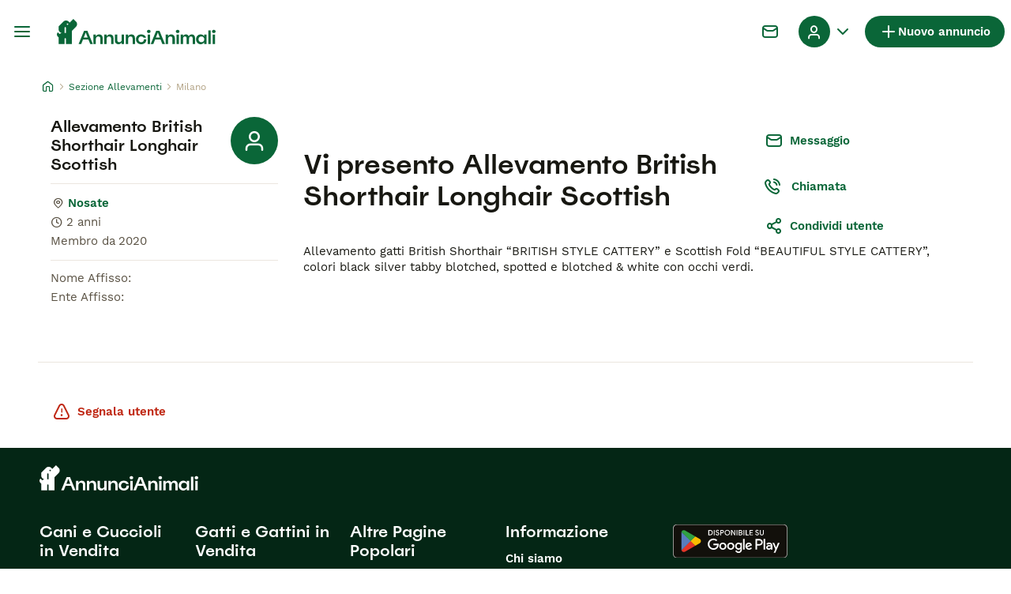

--- FILE ---
content_type: text/css; charset=UTF-8
request_url: https://www.annuncianimali.it/_next/static/css/1774121af3f43c22.css
body_size: 6285
content:
.Body_body__NcK3W{font-family:WorkSans;font-size:15px;font-weight:400;line-height:20px;align-items:center;background-color:#f5f3f0;display:flex;flex-direction:column;justify-content:center}@media(min-width:768px){.Body_body__NcK3W{font-family:WorkSans;font-size:15px;font-weight:400;line-height:20px}}.Body_body__NcK3W:after{background-color:#f5f3f0;bottom:0;content:"";min-height:100vh;position:fixed;width:100%;z-index:-1}.Link_link__ce5zB{cursor:pointer}.Link_link__ce5zB,.Link_link__ce5zB:hover{text-decoration:none}.Link_linkDisabled__p85Up{cursor:auto;pointer-events:none}.Link_linkAsButton__6t_3_{font-family:WorkSans;font-size:15px;font-weight:600;line-height:20px;align-items:center;border:2px solid rgba(0,0,0,0);border-radius:600px;box-sizing:border-box;cursor:pointer;display:flex;justify-content:center;white-space:nowrap}.Link_linkAsButton__6t_3_:focus{outline:0}.Link_linkAsButton__6t_3_:disabled{cursor:auto;pointer-events:none}.Link_linkAsPrimaryButton__mUZdg{background-color:#0a6638;color:#fff}.Link_linkAsPrimaryButton__mUZdg:hover{background-color:#074e2a}.Link_linkAsPrimaryButton__mUZdg.Link_active__VYj5A,.Link_linkAsPrimaryButton__mUZdg:active,.Link_linkAsPrimaryButton__mUZdg:focus{background-color:#172e1d}.Link_linkAsPrimaryButton__mUZdg.Link_disabled__4y9wx,.Link_linkAsPrimaryButton__mUZdg:disabled{background-color:#ebe6df;border-color:rgba(0,0,0,0);color:#b0a082}.Link_linkAsSecondaryButton__Y8qoD{background-color:#ffe500;color:#171711}.Link_linkAsSecondaryButton__Y8qoD:hover{background-color:#ac8a00}.Link_linkAsSecondaryButton__Y8qoD.Link_active__VYj5A,.Link_linkAsSecondaryButton__Y8qoD:active,.Link_linkAsSecondaryButton__Y8qoD:focus{background-color:#6b4c02;color:#fff}.Link_linkAsSecondaryButton__Y8qoD.Link_disabled__4y9wx,.Link_linkAsSecondaryButton__Y8qoD:disabled{background-color:#ebe6df;border-color:rgba(0,0,0,0);color:#b0a082}.Link_linkAsTertiaryButton__sUdAH{background-color:#fff;border-color:#0a6638;color:#0a6638}.Link_linkAsTertiaryButton__sUdAH:hover{background-color:#f5f3f0;border-color:#074e2a;color:#074e2a}.Link_linkAsTertiaryButton__sUdAH.Link_active__VYj5A,.Link_linkAsTertiaryButton__sUdAH:active,.Link_linkAsTertiaryButton__sUdAH:focus{background-color:#ebe6df;border-color:#172e1d;color:#172e1d}.Link_linkAsTertiaryButton__sUdAH.Link_disabled__4y9wx,.Link_linkAsTertiaryButton__sUdAH:disabled{background-color:#ebe6df;border-color:rgba(0,0,0,0);color:#b0a082}.Link_linkAsGhostButton__FKipk{background-color:rgba(0,0,0,0);color:#0a6638}.Link_linkAsGhostButton__FKipk:hover{background-color:#f5f3f0;color:#074e2a}.Link_linkAsGhostButton__FKipk.Link_active__VYj5A,.Link_linkAsGhostButton__FKipk:active,.Link_linkAsGhostButton__FKipk:focus{background-color:#ebe6df;color:#172e1d}.Link_linkAsGhostButton__FKipk.Link_disabled__4y9wx,.Link_linkAsGhostButton__FKipk:disabled{background-color:rgba(0,0,0,0);border-color:rgba(0,0,0,0);color:#b0a082}.Link_buttonSmall__AzYd0{gap:8px;padding:4px 12px}.Link_buttonSmall__AzYd0.Link_onlyIcon__pZBX2{padding:0;height:34px;width:34px}.Link_buttonMedium__l_rvv{gap:8px;padding:8px 16px}.Link_buttonMedium__l_rvv.Link_onlyIcon__pZBX2{padding:0;height:40px;width:40px}.Link_buttonLarge__ax14m{gap:12px;padding:12px 16px}.Link_buttonLarge__ax14m.Link_onlyIcon__pZBX2{padding:0;height:48px;width:48px}.Link_buttonXLarge__lBu_B{font-family:Spoof;font-size:24px;font-weight:500;line-height:28px;gap:16px;padding:12px 24px}.Link_buttonXLarge__lBu_B.Link_onlyIcon__pZBX2{padding:0;height:64px;width:64px}.Image_imageFitCover___flrr{object-fit:cover}.Image_imageFitContain__B64qt{object-fit:contain}.Image_placeholder__uR0hX{position:relative}@media(min-width:768px){.Image_placeholder__uR0hX{position:absolute}}.Icon_icon__hTEAw{align-items:center;color:var(--icon-color);display:inline-flex;font-family:OneWorld-v2,sans-serif!important;font-size:var(--icon-size);-webkit-font-smoothing:antialiased;-moz-osx-font-smoothing:grayscale;font-style:normal;font-feature-settings:normal;font-variant:normal;font-weight:400;line-height:1;speak:never;text-transform:none}.Icon_icon-1-arrowleft__HbrNl:before{content:""}.Icon_icon-2-arrowup__0PZEm:before{content:""}.Icon_icon-3-arrowright__u4NtN:before{content:""}.Icon_icon-4-arrowdown__QOLGg:before{content:""}.Icon_icon-5-close__Z3w_e:before{content:""}.Icon_icon-6-plus__6xuvm:before{content:""}.Icon_icon-7-plussmall__5i1gC:before{content:""}.Icon_icon-8-minussmall__G_3ZJ:before{content:""}.Icon_icon-9-chevrondown__hCFXc:before{content:""}.Icon_icon-10-chevronup__o4W_W:before{content:""}.Icon_icon-11-chevronselect__FWBst:before{content:""}.Icon_icon-12-search__hMqEQ:before{content:""}.Icon_icon-13-menu__Lg88v:before{content:""}.Icon_icon-14-messages__pWUNy:before{content:""}.Icon_icon-15-phone__C8C7O:before{content:""}.Icon_icon-16-viewoff__UEtYk:before{content:""}.Icon_icon-17-view__ssmB_:before{content:""}.Icon_icon-18-gps__wfwLt:before{content:""}.Icon_icon-19-heart__nqGaz:before{content:""}.Icon_icon-20-heartfilled__7czYR:before{content:""}.Icon_icon-21-boost__55yDb:before{content:""}.Icon_icon-22-idverified__HE9CY:before{content:""}.Icon_icon-23-company__EkDl8:before{content:""}.Icon_icon-24-star__vUvES:before{content:""}.Icon_icon-25-starfilled__DLtl8:before{content:""}.Icon_icon-26-nopicture__YMg3N:before{content:""}.Icon_icon-27-picture__EejHS:before{content:""}.Icon_icon-28-video__QdrJF:before{content:""}.Icon_icon-29-time__oQgIi:before{content:""}.Icon_icon-30-location__Ot3Zg:before{content:""}.Icon_icon-31-share__aMXNI:before{content:""}.Icon_icon-32-weight__knsjl:before{content:""}.Icon_icon-33-height__40f2T:before{content:""}.Icon_icon-34-pedigree__v_v0V:before{content:""}.Icon_icon-35-hourglass__NnK4k:before{content:""}.Icon_icon-36-nickname__E04p5:before{content:""}.Icon_icon-37-dog__277qd:before{content:""}.Icon_icon-38-health__w1kqK:before{content:""}.Icon_icon-39-play__yRQE_:before{content:""}.Icon_icon-40-checkmark__F0ReU:before{content:""}.Icon_icon-41-accept__qOu2Y:before{content:""}.Icon_icon-42-notverified___YfW_:before{content:""}.Icon_icon-43-warning__4W0Ua:before{content:""}.Icon_icon-44-graph__Ux0zO:before{content:""}.Icon_icon-45-deposit__9FZLl:before{content:""}.Icon_icon-46-paw__nVr8A:before{content:""}.Icon_icon-47-protection__lIWFa:before{content:""}.Icon_icon-48-photo__S5oxj:before{content:""}.Icon_icon-49-tips__vtRYt:before{content:""}.Icon_icon-50-crop__KM4oR:before{content:""}.Icon_icon-51-trash__yOv2e:before{content:""}.Icon_icon-52-drag__1vdEb:before{content:""}.Icon_icon-53-calendar__Prm1o:before{content:""}.Icon_icon-archive__ybbYj:before{content:""}.Icon_icon-54-bump__yLria:before{content:""}.Icon_icon-55-edit__Tu4eN:before{content:""}.Icon_icon-56-incoming__vBlTU:before{content:""}.Icon_icon-57-outgoing__con2x:before{content:""}.Icon_icon-58-moneybag__5sjIF:before{content:""}.Icon_icon-59-newsletter__eKnBY:before{content:""}.Icon_icon-60-settings__22owa:before{content:""}.Icon_icon-61-user__5OCQ1:before{content:""}.Icon_icon-62-send__8cEWJ:before{content:""}.Icon_icon-63-attachment__aMqf9:before{content:""}.Icon_icon-64-delivered__G0Onq:before{content:""}.Icon_icon-65-sent__cOmCC:before{content:""}.Icon_icon-66-expand__nFcvB:before{content:""}.Icon_icon-67-map__BPSFD:before{content:""}.Icon_icon-68-uploadphoto__0DNUb:before{content:""}.Icon_icon-69-facebook__XakiC:before{content:""}.Icon_icon-70-twitter__SYc97:before{content:""}.Icon_icon-71-instagram__IR8TM:before{content:""}.Icon_icon-72-google___lxTD:before{content:""}.Icon_icon-73-apple__oLvPQ:before{content:""}.Icon_icon-74-blocked__YplRa:before{content:""}.Icon_icon-75-idverified__q2Hpo:before{content:""}.Icon_icon-76-speaker__jHYc4:before{content:""}.Icon_icon-77-filters__e26JE:before{content:""}.Icon_icon-78-questionmark__UkrLL:before{content:""}.Icon_icon-79-pending__JBRKO:before{content:""}.Icon_icon-80-tooltip__wBLNd:before{content:""}.Icon_icon-81-savesearch__qqrn4:before{content:""}.Icon_icon-82-sort-down__3Y_Xk:before{content:""}.Icon_icon-83-sort-up__p14yD:before{content:""}.Icon_icon-84-pound__VRKxD:before{content:""}.Icon_icon-85-euro__EeyF3:before{content:""}.Icon_icon-86-linkexternal__O92nJ:before{content:""}.Icon_icon-87-back__bSG8U:before{content:""}.Icon_icon-88-logout__c_DL3:before{content:""}.Icon_icon-89-copy__JpLOi:before{content:""}.Icon_icon-90-clipboard__0ZjCc:before{content:""}.Icon_icon-allcategories__xJEJ5:before{content:""}.Icon_icon-badge__lCUnH:before{content:""}.Icon_icon-birds___shmy:before{content:""}.Icon_icon-boost__qj2f5:before{content:""}.Icon_icon-refresh___YNEQ:before{content:""}.Icon_icon-calendar__SeqCy:before{content:""}.Icon_icon-cat__ofeJc:before{content:""}.Icon_icon-catequipment__3geWn:before{content:""}.Icon_icon-chat__QrFcB:before{content:""}.Icon_icon-dogbath__ITMMl:before{content:""}.Icon_icon-dog__2W8Hj:before{content:""}.Icon_icon-dogequipment__pSuxH:before{content:""}.Icon_icon-dogwalking__24380:before{content:""}.Icon_icon-fish__pJIGm:before{content:""}.Icon_icon-highlight__ucDgq:before{content:""}.Icon_icon-horse__A85_B:before{content:""}.Icon_icon-horsecorider__5faQC:before{content:""}.Icon_icon-horseequipment__QAkWa:before{content:""}.Icon_icon-horseshoe__I1H81:before{content:""}.Icon_icon-id___Kcc4:before{content:""}.Icon_icon-idverified__CW53B:before{content:""}.Icon_icon-invertebrates__w4xWC:before{content:""}.Icon_icon-link__Yxipt:before{content:""}.Icon_icon-livestock__gtcpp:before{content:""}.Icon_icon-login-logout__ippaS:before{content:""}.Icon_icon-otherpets__yvnZz:before{content:""}.Icon_icon-phishing__X1vTP:before{content:""}.Icon_icon-poultry__PPspv:before{content:""}.Icon_icon-property__sv25n:before{content:""}.Icon_icon-protection__aqS9H:before{content:""}.Icon_icon-qrcode__L2mYI:before{content:""}.Icon_icon-rabbits__SjBOE:before{content:""}.Icon_icon-reptiles__AsqrH:before{content:""}.Icon_icon-rodents__akbbT:before{content:""}.Icon_icon-scissors__K9NRx:before{content:""}.Icon_icon-security__1_rd8:before{content:""}.Icon_icon-sendmoney__jSNIw:before{content:""}.Icon_icon-sms__AE3I3:before{content:""}.Icon_icon-stars__S2QU_:before{content:""}.Icon_icon-umbrella__Op0Vt:before{content:""}.Icon_icon-vip__Ivzrh:before{content:""}.Icon_icon-buyer-application__Y8peW:before{content:""}.Icon_icon-female__zhWU5:before{content:""}.Icon_icon-male__TEtfP:before{content:""}.Icon_icon-premium__psl_N:before{content:""}.Icon_icon-pin__489DU:before{content:""}.Icon_icon-pinfilled__6u51v:before{content:""}.Icon_icon-archivefilled__Fa8g9:before{content:""}.Icon_icon-reply__5w5c_:before{content:""}.Icon_icon-home__eRee8:before{content:""}.Icon_icon-delivery__kE3yq:before{content:""}.ImagePlaceholder_imagePlaceholderComponent__sDs5f{background-color:#f5f3f0;display:flex;height:100%;inset:0;position:relative;width:100%}.ImagePlaceholder_imagePlaceholderWrapper__rSHWr{align-items:center;bottom:0;display:flex;flex-direction:column;justify-content:center;left:0;position:absolute;right:0;top:0}.ImagePlaceholder_imagePlaceholderVariantFull__37SQO{font-family:Spoof;font-size:20px;font-weight:500;line-height:24px;color:#595143;margin-top:8px}.Logo_logo__28CBd{width:auto}.FooterAppStore_footerAppStore__KkRF1{display:flex;position:relative}.Button_button__KPrTd{font-family:WorkSans;font-size:15px;font-weight:600;line-height:20px;align-items:center;border:2px solid rgba(0,0,0,0);border-radius:600px;box-sizing:border-box;cursor:pointer;display:flex;justify-content:center;white-space:nowrap}.Button_button__KPrTd:focus{outline:0}.Button_button__KPrTd:disabled{cursor:auto;pointer-events:none}.Button_small__gpn_n{gap:8px;padding:4px 12px}.Button_small__gpn_n.Button_onlyIcon__JePyF{padding:0;height:34px;width:34px}.Button_medium__Is5tG{gap:8px;padding:8px 16px}.Button_medium__Is5tG.Button_onlyIcon__JePyF{padding:0;height:40px;width:40px}.Button_large__fXNOy{gap:12px;padding:12px 16px}.Button_large__fXNOy.Button_onlyIcon__JePyF{padding:0;height:48px;width:48px}.Button_xLarge__APefI{font-family:Spoof;font-size:24px;font-weight:500;line-height:28px;gap:16px;padding:12px 24px}.Button_xLarge__APefI.Button_onlyIcon__JePyF{padding:0;height:64px;width:64px}.Button_primary__6hBzD{background-color:#0a6638;color:#fff}.Button_primary__6hBzD:hover{background-color:#074e2a}.Button_primary__6hBzD.Button_active__HVo92,.Button_primary__6hBzD:active,.Button_primary__6hBzD:focus{background-color:#172e1d}.Button_primary__6hBzD.Button_disabled__0DnBC,.Button_primary__6hBzD:disabled{background-color:#ebe6df;border-color:rgba(0,0,0,0);color:#b0a082}.Button_secondary__qMqaA{background-color:#ffe500;color:#171711}.Button_secondary__qMqaA:hover{background-color:#ac8a00}.Button_secondary__qMqaA.Button_active__HVo92,.Button_secondary__qMqaA:active,.Button_secondary__qMqaA:focus{background-color:#6b4c02;color:#fff}.Button_secondary__qMqaA.Button_disabled__0DnBC,.Button_secondary__qMqaA:disabled{background-color:#ebe6df;border-color:rgba(0,0,0,0);color:#b0a082}.Button_tertiary__H7hVO{background-color:#fff;border-color:#0a6638;color:#0a6638}.Button_tertiary__H7hVO:hover{background-color:#f5f3f0;border-color:#074e2a;color:#074e2a}.Button_tertiary__H7hVO.Button_active__HVo92,.Button_tertiary__H7hVO:active,.Button_tertiary__H7hVO:focus{background-color:#ebe6df;border-color:#172e1d;color:#172e1d}.Button_tertiary__H7hVO.Button_disabled__0DnBC,.Button_tertiary__H7hVO:disabled{background-color:#ebe6df;border-color:rgba(0,0,0,0);color:#b0a082}.Button_ghost__J1bzS{background-color:rgba(0,0,0,0);color:#0a6638}.Button_ghost__J1bzS:hover{background-color:#f5f3f0;color:#074e2a}.Button_ghost__J1bzS.Button_active__HVo92,.Button_ghost__J1bzS:active,.Button_ghost__J1bzS:focus{background-color:#ebe6df;color:#172e1d}.Button_ghost__J1bzS.Button_disabled__0DnBC,.Button_ghost__J1bzS:disabled{background-color:rgba(0,0,0,0);border-color:rgba(0,0,0,0);color:#b0a082}.Button_inverted__l7S8k{background-color:#fff;color:#171711}.Button_inverted__l7S8k:hover{background-color:#f5f3f0}.Button_inverted__l7S8k.Button_active__HVo92,.Button_inverted__l7S8k:active,.Button_inverted__l7S8k:focus{background-color:#ebe6df}.Button_inverted__l7S8k.Button_disabled__0DnBC,.Button_inverted__l7S8k:disabled{background-color:#ebe6df;border-color:rgba(0,0,0,0);color:#b0a082}.Button_danger__2teB4{background-color:#fadddc;color:#bf2713}.Button_danger__2teB4:hover{background-color:#fadddc;border-color:#eb594e}.Button_danger__2teB4.Button_active__HVo92,.Button_danger__2teB4:active,.Button_danger__2teB4:focus{background-color:#bf2713;border-color:#bf2713;color:#fadddc}.Button_danger__2teB4.Button_disabled__0DnBC,.Button_danger__2teB4:disabled{background-color:#ebe6df;border-color:rgba(0,0,0,0);color:#b0a082}.Button_dangerGhost__2VaDr{background-color:#fff;color:#bf2713}.Button_dangerGhost__2VaDr:hover{background-color:#f5f3f0}.Button_dangerGhost__2VaDr.Button_active__HVo92,.Button_dangerGhost__2VaDr:active,.Button_dangerGhost__2VaDr:focus{background-color:#fadddc}.Button_dangerGhost__2VaDr.Button_disabled__0DnBC,.Button_dangerGhost__2VaDr:disabled{background-color:rgba(0,0,0,0);border-color:rgba(0,0,0,0);color:#b0a082}.Button_payment___Vad3{background-color:#0d71a8;color:#fff}.Button_payment___Vad3:hover{background-color:#024f7a}.Button_payment___Vad3.Button_active__HVo92,.Button_payment___Vad3:active,.Button_payment___Vad3:focus{background-color:#033b5a}.Button_payment___Vad3.Button_disabled__0DnBC,.Button_payment___Vad3:disabled{background-color:#ebe6df;border-color:rgba(0,0,0,0);color:#b0a082}.Button_ghostPayment__oR3xh{background-color:rgba(0,0,0,0);color:#0d71a8}.Button_ghostPayment__oR3xh:hover{background-color:#f5f3f0}.Button_ghostPayment__oR3xh.Button_active__HVo92,.Button_ghostPayment__oR3xh:active,.Button_ghostPayment__oR3xh:focus{background-color:#e8f6fc}.Button_ghostPayment__oR3xh.Button_disabled__0DnBC,.Button_ghostPayment__oR3xh:disabled{background-color:rgba(0,0,0,0);border-color:rgba(0,0,0,0);color:#b0a082}.FooterPolicy_footerInfoWrapper__6ryb8{align-items:flex-start;display:flex;flex-direction:column;justify-content:center;margin-bottom:16px;margin-top:24px;width:100%}@media(min-width:768px){.FooterPolicy_footerInfoWrapper__6ryb8{margin-top:32px}}.FooterPolicy_footerPolicyInfo__0wZwO{font-family:WorkSans;font-size:15px;font-weight:400;line-height:20px;white-space:pre-wrap;color:#fff}.FooterPolicy_footerPolicyLink__smcIV{color:#ffe500;text-decoration:underline}.FooterPolicy_manageCookiesLink__ZfSNk{font-family:WorkSans;font-size:12px;font-weight:400;line-height:16px;background:none!important;border:none!important;display:inline!important;margin:0!important;padding:0!important}.FooterSocial_footerSocialLink__vMa8m{align-items:center;background-color:#fff;border-radius:50%;color:#0a6638;display:flex;height:48px;justify-content:center;width:48px}.FooterSocial_footerSocialLink__vMa8m:active,.FooterSocial_footerSocialLink__vMa8m:hover{background-color:#0a6638;color:#fff}.FooterBrands_brandsWrapper__Mrv21{display:flex;flex-direction:column}@media(min-width:768px){.FooterBrands_brandsWrapper__Mrv21{flex-direction:row}}.FooterBrands_brandsText__OKuzT{font-family:WorkSans;font-size:15px;font-weight:600;line-height:20px;color:#fff;padding-right:16px}.FooterBrands_linksWrapper__7XTkQ{display:flex;flex-wrap:wrap}.FooterBrands_brandLink__Njg__{font-family:WorkSans;font-size:15px;font-weight:600;line-height:20px;color:#ffe500;margin-left:20px;margin-top:8px;position:relative;text-decoration:underline}@media(min-width:768px){.FooterBrands_brandLink__Njg__{margin-top:0}}.FooterBrands_brandLink__Njg__:hover{color:#fff}.FooterBrands_brandLink__Njg__:after{background:#fff;border-radius:50%;content:"";height:4px;left:-12px;position:absolute;top:8px;width:4px}.FooterBrands_brandLink__Njg__:first-child{margin-left:0}.FooterBrands_brandLink__Njg__:first-child:after{display:none}.Footer_footerWrapper__N5ecv{align-items:center;background-color:#042615;display:flex;justify-content:center;padding-bottom:0;width:100%}.Footer_footerContentWrapper__6e6jZ{align-items:stretch;display:flex;flex-direction:column;justify-content:space-between;max-width:1440px;padding:22px 16px;width:100%}@media(min-width:768px){.Footer_footerContentWrapper__6e6jZ{padding-left:20px;padding-right:20px}}@media(min-width:1024px){.Footer_footerContentWrapper__6e6jZ{padding-left:42px;padding-right:42px}}@media(min-width:1280px){.Footer_footerContentWrapper__6e6jZ{padding-left:50px;padding-right:50px}}@media(min-width:1440px){.Footer_footerContentWrapper__6e6jZ{padding-left:70px;padding-right:70px}}.Footer_footerLogoWrapper__vD9Xk{display:flex;padding-bottom:8px}.Footer_footerLinksWrapper__QBxsO{display:flex;margin-bottom:16px;width:100%}.Footer_footerLinks__bh_9Z{display:flex;flex-wrap:wrap;margin-left:-9px;width:100%}@media(min-width:768px){.Footer_footerLinks__bh_9Z{margin-left:-10px}}.Footer_footerColumnsWrapper__nyHHk{align-items:flex-start;display:flex;flex:0 0 50%;flex-direction:column;margin-top:32px;padding-left:9px;padding-right:9px}@media(min-width:768px){.Footer_footerColumnsWrapper__nyHHk{flex-basis:33%;padding-left:10px;padding-right:10px}}@media(min-width:1024px){.Footer_footerColumnsWrapper__nyHHk{flex-basis:25%}}@media(min-width:1280px){.Footer_footerColumnsWrapper__nyHHk{flex-basis:16.666%}}.Footer_footerColumnsWrapper__nyHHk:last-child{align-items:center}@media(max-width:1279px){.Footer_footerColumnsWrapper__nyHHk:last-child{flex-basis:auto}}.Footer_footerColumnsWrapper__nyHHk:last-child>a{margin-bottom:16px}.Footer_footerSocialLinksWrapper__vmDyY{display:flex}.Footer_footerSocialLinksWrapper__vmDyY>a:not(:last-child){margin-right:8px}.Footer_footerHeaderText__otwey{font-family:Spoof;font-size:20px;font-weight:500;line-height:24px;color:#fff;margin-bottom:12px}.Footer_footerCopyright__kPLRC{font-family:WorkSans;font-size:12px;font-weight:400;line-height:16px;color:#fff}.Footer_footerHeaderLink__kid1q{font-family:Spoof;font-size:20px;font-weight:500;line-height:24px;color:#fff;margin-bottom:12px}.Footer_footerLink__6judS{font-family:WorkSans;font-size:15px;font-weight:600;line-height:20px;color:#fff;margin-bottom:16px}.Footer_footerLink__6judS:hover{color:#f5f3f0}@media(min-width:1024px){.HeaderBarAddListing_link__YrpjG{height:40px;padding:8px 16px}}.HeaderBarAddListing_linkText__eYSMJ{display:none}@media(min-width:1024px){.HeaderBarAddListing_linkText__eYSMJ{display:inline}}.HeaderBarAddListing_linkTextMobile__hC6SA{font-family:WorkSans;font-size:12px;font-weight:600;line-height:16px;display:inline}@media(min-width:1024px){.HeaderBarAddListing_linkTextMobile__hC6SA{display:none}}.HeaderBarAddListing_iconBig__0JnOZ{display:none}@media(min-width:1024px){.HeaderBarAddListing_iconBig__0JnOZ{display:flex}.HeaderBarAddListing_iconSmall__dbwBE{display:none}}.Dropdown_dropdownWrapper__e9tAf{display:block;position:relative}.Dropdown_dropdownButton__uTa7S{width:100%;border:none;padding:0;gap:0}.Dropdown_dropdownButton__uTa7S:active,.Dropdown_dropdownButton__uTa7S:focus,.Dropdown_dropdownButton__uTa7S:hover{background-color:rgba(0,0,0,0)}.Dropdown_dropdownChildrenWrapper__hsJIN{background-color:#fff;border-radius:8px;box-shadow:0 1px 2px rgba(21,27,60,.1),0 1px 1px rgba(24,36,55,.15);margin-top:8px;padding:8px 0;position:absolute;right:0;z-index:2}.Avatar_avatarWrapper__9xuSr{display:flex;position:relative}.Avatar_avatarPlaceholder__S3iVG{align-items:center;background-color:#0a6638;border-radius:50%;display:flex;height:var(--avatar-size,100%);justify-content:center;width:var(--avatar-size,100%)}.Avatar_avatarImage__urwc_{border-radius:50%}.Loader_loader__wwOLF{align-items:center;display:flex;justify-content:center;position:relative}.Loader_loader__wwOLF div{animation:Loader_lds-ring__W8F_e 1.2s cubic-bezier(.5,0,.5,1) infinite;border-radius:50%;border-style:solid;box-sizing:border-box;display:block;position:absolute}.Loader_loader__wwOLF div:first-of-type{animation-delay:-.45s}.Loader_loader__wwOLF div:nth-of-type(2){animation-delay:-.3s}.Loader_loader__wwOLF div:nth-of-type(3){animation-delay:-.15s}@keyframes Loader_lds-ring__W8F_e{0%{transform:rotate(0deg)}to{transform:rotate(1turn)}}.Loader_loaderBlack__2lrV6 div{border-color:#171711 rgba(0,0,0,0) rgba(0,0,0,0)}.Loader_loaderPrimary__Qis83 div{border-color:#0a6638 rgba(0,0,0,0) rgba(0,0,0,0)}.Loader_loaderWhite__4uvTa div{border-color:#fff rgba(0,0,0,0) rgba(0,0,0,0)}.Loader_loaderBig__MHvTV{height:80px;width:80px}.Loader_loaderBig__MHvTV div{border-width:8px;height:60px;width:60px}.Loader_loaderMedium__8_RFq{height:40px;width:40px}.Loader_loaderMedium__8_RFq div{border-width:4px;height:30px;width:30px}.Loader_loaderSmall__1VRGB{height:24px;width:24px}.Loader_loaderSmall__1VRGB div{border-width:2.4px;height:18px;width:18px}.Loader_loaderTiny__Osl8O{height:15px;width:15px}.Loader_loaderTiny__Osl8O div{border-width:1.5px;height:11.25px;width:11.25px}.Badge_badgeWrapper__rK7_s{align-items:center;border-radius:4px;display:flex}.Badge_badgeWrapperPadding__PnsJY{padding:0 8px}.Badge_badgeIcon__S_KUO{font-weight:600;margin-right:4px}.Badge_badgeText__yKe3f{font-family:WorkSans;font-size:12px;font-weight:600;line-height:16px;letter-spacing:.6px;text-transform:uppercase;white-space:nowrap}.Badge_badgeLowercasedText__LObml{text-transform:none}.Badge_badgeCapitalizedText__7DiGd{text-transform:capitalize}.NewBadge_newBadge__cCtuf{margin-left:8px;background-color:#0a6638;color:#fff}.MyAccountMenuLink_myAccountMenuStyledLink__egGk6{border-left:2px solid rgba(0,0,0,0);cursor:pointer;display:flex;flex-direction:column;padding:12px 20px}@media(min-width:1024px){.MyAccountMenuLink_myAccountMenuStyledLink__egGk6{border-top:none}}.MyAccountMenuLink_myAccountMenuStyledLink__egGk6:active,.MyAccountMenuLink_myAccountMenuStyledLink__egGk6:focus,.MyAccountMenuLink_myAccountMenuStyledLink__egGk6:hover{text-decoration:none}.MyAccountMenuLink_myAccountMenuStyledLinkActive__cK38a{border-left-color:rgba(0,0,0,0);color:#171711}@media(min-width:768px){.MyAccountMenuLink_myAccountMenuStyledLinkActive__cK38a{border-left-color:#0a6638;color:#0a6638}}.MyAccountMenuLink_myAccountMenuStyledLinkDefault___xxpP{color:#171711}.MyAccountMenuLink_myAccountMenuStyledLinkDefault___xxpP:hover,.MyAccountMenuLink_myAccountMenuStyledLinkDefault___xxpP:hover i{color:#0a6638}.MyAccountMenuLink_myAccountMenuStyledLinkDefault___xxpP:hover{border-left-color:#0a6638}.MyAccountMenuLink_menuLinkWrapper__k0pAi{display:flex;flex-direction:column;padding:12px 0}@media(min-width:1024px){.MyAccountMenuLink_menuLinkWrapper__k0pAi{border:none}}.MyAccountMenuLink_menuLinkTextWrapper__J9pV5{align-items:center;display:flex;justify-content:space-between;margin-bottom:8px;padding:0 24px}.MyAccountMenuLink_nestedHeader__ZeZLd{font-family:WorkSans;font-size:15px;font-weight:600;line-height:20px;color:#171711}.MyAccountMenuLink_nestedLinksWrapper__M7e_6{display:flex;flex-direction:column;padding:0 16px}.MyAccountMenuLink_nestedLink__NGEYX{border-top:none;margin-left:2px}.MyAccountMenuLink_linkText__ZMsIe{font-family:WorkSans;font-size:15px;font-weight:600;line-height:20px;align-items:center;display:flex;justify-content:space-between}.MyAccountMenu_userInfoWrapper__Xqhir{display:flex;padding:24px 20px;cursor:pointer}@media(min-width:768px){.MyAccountMenu_userInfoWrapper__Xqhir{padding-bottom:16px;padding-top:16px}}.MyAccountMenu_userNameWrapper__aj6fj{display:flex;flex-direction:column;margin-left:16px;width:calc(100% - 64px)}.MyAccountMenu_borderLine__Ek4_I{background-color:#ebe6df;display:flex;height:1px;margin:0 16px 16px}.MyAccountMenu_myAccountMenuWrapper__YVDTY{background-color:#fff;border:none;border-radius:unset;min-height:calc(100vh - 155px);width:100%}@media(min-width:768px){.MyAccountMenu_myAccountMenuWrapper__YVDTY{min-height:80vh;width:100%}}@media(min-width:1024px){.MyAccountMenu_myAccountMenuWrapper__YVDTY{border-radius:8px;min-height:unset;width:310px}}.MyAccountMenu_welcomeBackText__ICACw{color:#595143}.MyAccountMenu_userNameText__7hF9j{font-family:Spoof;font-size:20px;font-weight:500;line-height:24px;overflow:hidden;text-overflow:ellipsis;white-space:nowrap;color:#171711}@media(min-width:768px){.MyAccountMenu_userNameText__7hF9j{font-family:Spoof;font-size:24px;font-weight:500;line-height:28px}}.MyAccountMenu_logoutText__SfPlZ{font-family:WorkSans;font-size:15px;font-weight:600;line-height:20px;padding-left:2px}.MyAccountMenu_logoutWrapper__m9U0R{color:#171711}.MyAccountMenu_logoutWrapper__m9U0R:hover,.MyAccountMenu_logoutWrapper__m9U0R:hover i{color:#0a6638}.MyAccountMenu_logoutWrapper__m9U0R{display:flex;padding:8px 20px 12px;gap:4px}@media(min-width:1024px){.MyAccountMenu_logoutWrapper__m9U0R{border:none;padding-bottom:16px;padding-top:8px}}.MyAccountMenu_logoutWrapper__m9U0R:hover{cursor:pointer}.MyAccountMenu_addListingWrapper__qnHsR{display:flex;margin:0 16px 16px}@media(min-width:768px){.MyAccountMenu_addListingWrapper__qnHsR{display:none}}.MyAccountMenu_addListingWrapper__qnHsR>a{width:100%}.MyAccountMenu_addListingLink__4bnlO{align-items:center;border:none;border-radius:600px;box-sizing:border-box;cursor:pointer;display:flex;justify-content:center;white-space:nowrap}.MyAccountMenu_addListingLink__4bnlO:focus{outline:0}.MyAccountMenu_addListingLink__4bnlO:disabled{cursor:auto;pointer-events:none}.MyAccountMenu_addListingLink__4bnlO{background-color:#0a6638;color:#fff}.MyAccountMenu_addListingLink__4bnlO:hover{box-shadow:0 8px 16px -8px rgba(10,102,56,.64)}.MyAccountMenu_addListingLink__4bnlO:active{background-color:#172e1d;color:#fff}.MyAccountMenu_addListingLink__4bnlO:disabled{background-color:#ebe6df;color:#b0a082}.MyAccountMenu_addListingLink__4bnlO:focus{box-shadow:0 0 8px #5dc0f7}.MyAccountMenu_addListingLink__4bnlO{padding:8px}.MyAccountMenu_addListingLinkText__bxKQm{font-family:WorkSans;font-size:15px;font-weight:600;line-height:20px;margin-left:8px}.MyAccountMenu_breederProfileButton__x36C9{align-items:center;background-color:rgba(0,0,0,0);border:none}.MyAccountMenu_breederProfileButton__x36C9:hover{cursor:pointer}.MyAccountMenu_breederProfileButton__x36C9:disabled{color:#b0a082;pointer-events:none}.MyAccountMenu_breederProfileButton__x36C9{display:flex;padding:0 16px 16px;width:100%}.HeaderBarUserMenu_dropdownTriggerWrapper__eZqps{align-items:center;display:flex;justify-content:center;gap:4px}.HeaderBarUserMenu_dropdownTrigger__hdUx9{display:flex;margin-right:4px}.HeaderBarUserMenu_userAvatarButton__pZ16V{align-items:center;background:none;border:none;display:flex;justify-content:center}.HeaderBarUserMenu_userNameWrapper__uow8m{display:flex;flex-direction:column;width:100%;align-items:flex-start}.HeaderBarUserMenu_welcomeBackText__Gj9SK{color:#595143}.HeaderBarUserMenu_userNameText__ZZbp_{font-family:WorkSans;font-size:12px;font-weight:600;line-height:16px;overflow:hidden;text-overflow:ellipsis;white-space:nowrap;max-width:160px}.HeaderBarUserMenu_userAvatar__r2Mxe{height:32px;min-width:32px;width:32px}@media(min-width:1024px){.HeaderBarUserMenu_userAvatar__r2Mxe{height:40px;min-width:40px;width:40px}}.HeaderBarUserMenu_dropdownWrapper__b6mtZ{display:none}@media(min-width:1024px){.HeaderBarUserMenu_dropdownWrapper__b6mtZ{display:flex}}.HeaderBarUserMenu_slideOutWrapper__Q1aIo{display:flex;justify-content:center;min-width:40px}@media(min-width:1024px){.HeaderBarUserMenu_slideOutWrapper__Q1aIo{display:none}}.HeaderBarLogo_logo__ggIUR{align-items:center;display:flex;margin:0 12px}@media(min-width:1024px){.HeaderBarLogo_logo__ggIUR{margin:0 24px}}.HeaderBarLogo_logoBig__R5SVv{display:none}@media(min-width:1024px){.HeaderBarLogo_logoBig__R5SVv{display:flex}.HeaderBarLogo_logoSmall__8QOo1{display:none}}.HeaderBarWrapper_headerBarWrapper__FzY89{display:flex;width:100%}@media(max-width:1023px){.HeaderBarWrapper_hiddenOnMobile__0SCvP{display:none}}.HeaderBarWrapper_headerContentWrapper__B12PR{display:flex;flex-direction:column;width:100%}.HeaderBarWrapper_headerBarInner__PAwNx{align-items:center;background-color:#fff;border-bottom:none;display:flex;flex-wrap:wrap;justify-content:center;left:0;position:fixed;right:0;top:0;transition:top .4s;z-index:3}.HeaderBarWrapper_headerBarContent__UoOK6{align-items:center;display:flex;flex-direction:column;justify-content:center;margin:0 auto;max-width:1440px;width:100%}.HeaderBarWrapper_headerBarPlaceholder__1kN_Y{display:flex;height:57px;width:100%}@media(min-width:1024px){.HeaderBarWrapper_headerBarPlaceholder__1kN_Y{height:80px}}@media(max-width:1023px){.HeaderBarWrapper_headerBarPlaceholderExtendedOnMobile__uxNpq{height:113px}}.HeaderBar_content__zZIZj{padding-top:16px}@media(min-width:1024px){.HeaderBar_content__zZIZj{padding-left:40px;padding-right:40px}}@media(min-width:1280px){.HeaderBar_content__zZIZj{padding-left:48px;padding-right:48px}}@media(min-width:1440px){.HeaderBar_content__zZIZj{padding-left:70px;padding-right:70px}}.HeaderBar_content__zZIZj{display:flex;height:57px;padding-left:8px;padding-right:8px;padding-top:0;width:100%}@media(min-width:1024px){.HeaderBar_content__zZIZj{height:80px}}.HeaderBar_leftSide__a4NJZ,.HeaderBar_rightSide__tu_jm{align-items:center;display:flex}.HeaderBar_rightSide__tu_jm{margin-left:auto}.HeaderBar_addListing__Cjowz{margin:0 4px 0 12px}@media(min-width:1024px){.HeaderBar_addListing__Cjowz{margin:0;order:1}.HeaderBar_userMenu__f8Qol{margin:0 16px}}.HeaderBar_childrenWrapper__D3qAm{padding:8px;width:100%}@media(min-width:1024px){.HeaderBar_childrenWrapper__D3qAm{display:none}}.HeaderBarSearch_link__vxdIU{align-items:center;color:#171711;display:flex;height:40px;justify-content:center;width:40px}.HeaderBarSearch_link__vxdIU:hover{color:#0a6638}@media(min-width:1024px){.HeaderBarSearch_link__vxdIU{display:none}}.HeaderBarMessage_wrapper__VdyIL{align-items:center;display:flex;height:40px;justify-content:center;width:40px}.HeaderBarMessage_count__y541c{align-items:center;display:flex;position:absolute;right:0;top:3px}.HeaderBarMessage_link__ApMDg{display:flex;position:relative}.Layout_childrenWrapper__wJhFl{align-items:center;display:flex;flex-direction:column;width:100%}@media(max-width:1023px){.Layout_childrenWrapper__wJhFl.Layout_mobileHeaderHidden__vQcIq{min-height:var(--inner-height,100vh);min-height:100svh}}

--- FILE ---
content_type: text/css; charset=UTF-8
request_url: https://www.annuncianimali.it/_next/static/css/2f2686093834e5fc.css
body_size: 2867
content:
.ModalManager_modalManager__8uc62{bottom:0;display:flex;left:0;opacity:0;pointer-events:none;position:fixed;right:0;top:0;transition:opacity .15s linear;z-index:11}@media(min-width:768px){.ModalManager_modalManager__8uc62{z-index:5}}.ModalManager_modalManagerWithModals__NmJod{opacity:1;pointer-events:auto}.PhoneNumberButton_phoneNumberText__8VUGO{font-family:WorkSans;font-size:15px;font-weight:600;line-height:20px;margin-left:12px}@media(min-width:768px){.PhoneNumberButton_phoneNumberText__8VUGO{font-family:WorkSans;font-size:15px;font-weight:600;line-height:20px}}.PhoneNumberButton_phoneNumberTertiaryButton__eb8Qt{border:none;box-sizing:border-box;white-space:nowrap}.PhoneNumberButton_phoneNumberTertiaryButton__eb8Qt:focus{outline:0}.PhoneNumberButton_phoneNumberTertiaryButton__eb8Qt:disabled{cursor:auto;pointer-events:none}.PhoneNumberButton_phoneNumberTertiaryButton__eb8Qt{background-color:#fff;color:#0a6638}.PhoneNumberButton_phoneNumberTertiaryButton__eb8Qt:hover{box-shadow:0 8px 16px -8px hsla(0,0%,100%,.64)}.PhoneNumberButton_phoneNumberTertiaryButton__eb8Qt:active{background-color:#fff;color:#0a6638}.PhoneNumberButton_phoneNumberTertiaryButton__eb8Qt:disabled{background-color:#ebe6df;color:#b0a082}.PhoneNumberButton_phoneNumberTertiaryButton__eb8Qt:focus{box-shadow:0 0 8px #5dc0f7}.PhoneNumberButton_phoneNumberTertiaryButton__eb8Qt{display:flex;justify-content:center;align-items:center;border:2px solid #0a6638;border-radius:600px;cursor:pointer;background-color:rgba(0,0,0,0);height:44px}.PhoneNumberButton_phoneNumberPrimaryButton__8efES{align-items:center;border:none;border-radius:600px;box-sizing:border-box;cursor:pointer;display:flex;justify-content:center;white-space:nowrap}.PhoneNumberButton_phoneNumberPrimaryButton__8efES:focus{outline:0}.PhoneNumberButton_phoneNumberPrimaryButton__8efES:disabled{cursor:auto;pointer-events:none}.PhoneNumberButton_phoneNumberPrimaryButton__8efES{background-color:#0a6638;color:#fff}.PhoneNumberButton_phoneNumberPrimaryButton__8efES:hover{box-shadow:0 8px 16px -8px rgba(10,102,56,.64)}.PhoneNumberButton_phoneNumberPrimaryButton__8efES:active{background-color:#172e1d;color:#fff}.PhoneNumberButton_phoneNumberPrimaryButton__8efES:disabled{background-color:#ebe6df;color:#b0a082}.PhoneNumberButton_phoneNumberPrimaryButton__8efES:focus{box-shadow:0 0 8px #5dc0f7}.PhoneNumberButton_phoneNumberPrimaryButton__8efES{height:44px}.Rating_wrapper__tBvST{align-items:center;display:flex}.IdVerifiedBadge_idVerifiedBadge__ISkZB{background-color:#0d71a8;color:#e8f6fc;margin-top:8px;padding:2px 4px}.IdVerifiedBadge_idNotVerifiedBadge__UUKmG{background-color:rgba(13,113,168,.32);color:#e8f6fc}.IdVerifiedBadge_idVerifiedBadgeIconWrapper__xbuH_{align-items:center;align-self:center;display:flex}.IdVerifiedBadge_idVerifiedBadgeTextWrapper__MUjGS{align-items:center;display:flex;gap:2px}.IdVerifiedBadge_idVerifiedBadgeTextLabel__jISYF{font-family:WorkSans;font-size:12px;font-weight:600;line-height:16px;align-items:center;color:#0d71a8;text-transform:capitalize;white-space:nowrap}.VideoThumbnail_baseContainer__vmjIL{display:flex}.VideoThumbnail_noPictureContainer__hbIeI{align-items:center;background-color:#ebe6df;display:inline-flex;justify-content:center}.VideoThumbnail_indicatorOuter__6mdsv{background-color:hsla(0,0%,100%,.25);border-radius:50%;left:50%;padding:8px;position:absolute;top:50%;transform:translate(-50%,-50%)}.VideoThumbnail_indicatorInner__YGiOi{align-items:center;background-color:#fff;border-radius:50%;display:flex;height:40px;justify-content:center;width:40px}.VideoThumbnail_badge__CDIKI{position:absolute;left:8px;top:8px;z-index:1}.ImageGallery_reactImageGalleryWrapper__NDmUI{padding-top:56.25%}.ImageGallery_reactImageGalleryWrapper__NDmUI video::-webkit-media-controls-fullscreen-button{display:none}.ImageGallery_reactImageGalleryWrapper__NDmUI .image-gallery-icon{appearance:none;background-color:rgba(0,0,0,0);border:none;color:#171711;cursor:pointer;outline:none;position:absolute;transition:all .2s ease-out;z-index:4}@media(min-width:1024px){.ImageGallery_reactImageGalleryWrapper__NDmUI .image-gallery-icon:hover{color:#b0a082}.ImageGallery_reactImageGalleryWrapper__NDmUI .image-gallery-icon:hover .image-gallery-svg{transform:scale(1.1)}}.ImageGallery_reactImageGalleryWrapper__NDmUI .image-gallery-icon:focus{outline:2px solid #b0a082}.ImageGallery_reactImageGalleryWrapper__NDmUI .image-gallery-using-mouse .image-gallery-icon:focus{outline:none}.ImageGallery_reactImageGalleryWrapper__NDmUI .image-gallery-fullscreen-button,.ImageGallery_reactImageGalleryWrapper__NDmUI .image-gallery-play-button{bottom:0;padding:24px}.ImageGallery_reactImageGalleryWrapper__NDmUI .image-gallery-fullscreen-button .image-gallery-svg,.ImageGallery_reactImageGalleryWrapper__NDmUI .image-gallery-play-button .image-gallery-svg{height:36px;width:36px}@media(max-width:1023px){.ImageGallery_reactImageGalleryWrapper__NDmUI .image-gallery-fullscreen-button,.ImageGallery_reactImageGalleryWrapper__NDmUI .image-gallery-play-button{padding:15px}.ImageGallery_reactImageGalleryWrapper__NDmUI .image-gallery-fullscreen-button .image-gallery-svg,.ImageGallery_reactImageGalleryWrapper__NDmUI .image-gallery-play-button .image-gallery-svg{height:24px;width:24px}}@media(max-width:480px){.ImageGallery_reactImageGalleryWrapper__NDmUI .image-gallery-fullscreen-button,.ImageGallery_reactImageGalleryWrapper__NDmUI .image-gallery-play-button{padding:8px}.ImageGallery_reactImageGalleryWrapper__NDmUI .image-gallery-fullscreen-button .image-gallery-svg,.ImageGallery_reactImageGalleryWrapper__NDmUI .image-gallery-play-button .image-gallery-svg{height:16px;width:16px}}.ImageGallery_reactImageGalleryWrapper__NDmUI .image-gallery-fullscreen-button{right:0}.ImageGallery_reactImageGalleryWrapper__NDmUI .image-gallery-play-button{left:0}.ImageGallery_reactImageGalleryWrapper__NDmUI .image-gallery-left-nav,.ImageGallery_reactImageGalleryWrapper__NDmUI .image-gallery-right-nav{display:flex;align-items:center;justify-content:center;width:32px;height:32px;border-radius:16px;background-color:#fff;top:50%;transform:translateY(-50%)}.ImageGallery_reactImageGalleryWrapper__NDmUI .image-gallery-left-nav:hover,.ImageGallery_reactImageGalleryWrapper__NDmUI .image-gallery-right-nav:hover{box-shadow:0 1px 2px rgba(21,27,60,.1),0 1px 1px rgba(24,36,55,.15)}.ImageGallery_reactImageGalleryWrapper__NDmUI .image-gallery-left-nav .image-gallery-svg,.ImageGallery_reactImageGalleryWrapper__NDmUI .image-gallery-right-nav .image-gallery-svg{height:120px;width:60px}@media(max-width:1023px){.ImageGallery_reactImageGalleryWrapper__NDmUI .image-gallery-left-nav .image-gallery-svg,.ImageGallery_reactImageGalleryWrapper__NDmUI .image-gallery-right-nav .image-gallery-svg{height:72px;width:36px}}@media(max-width:480px){.ImageGallery_reactImageGalleryWrapper__NDmUI .image-gallery-left-nav .image-gallery-svg,.ImageGallery_reactImageGalleryWrapper__NDmUI .image-gallery-right-nav .image-gallery-svg{height:48px;width:24px}}.ImageGallery_reactImageGalleryWrapper__NDmUI .image-gallery-left-nav[disabled],.ImageGallery_reactImageGalleryWrapper__NDmUI .image-gallery-right-nav[disabled]{cursor:disabled;opacity:.6;pointer-events:none}.ImageGallery_reactImageGalleryWrapper__NDmUI .image-gallery-left-nav{left:16px}.ImageGallery_reactImageGalleryWrapper__NDmUI .image-gallery-right-nav{right:16px}.ImageGallery_reactImageGalleryWrapper__NDmUI .image-gallery{-webkit-user-select:none;-o-user-select:none;user-select:none;-webkit-tap-highlight-color:rgba(0,0,0,0);position:relative}.ImageGallery_reactImageGalleryWrapper__NDmUI .image-gallery.fullscreen-modal{background:#f5f3f0;bottom:0;height:100%;left:0;position:fixed;right:0;top:0;width:100%;z-index:2147483647}.ImageGallery_reactImageGalleryWrapper__NDmUI .image-gallery.fullscreen-modal .image-gallery-content{top:50%;transform:translateY(-50%)}.ImageGallery_reactImageGalleryWrapper__NDmUI .image-gallery-content{position:relative;line-height:0;top:0}.ImageGallery_reactImageGalleryWrapper__NDmUI .image-gallery-content.fullscreen{background:#f5f3f0}.ImageGallery_reactImageGalleryWrapper__NDmUI .image-gallery-content .image-gallery-slide .image-gallery-image{position:relative;height:100%;max-height:calc(100vh - 80px)}@media(max-width:1023px){.ImageGallery_reactImageGalleryWrapper__NDmUI .image-gallery-content .image-gallery-slide .image-gallery-image:has(.vjs-vimeo){max-height:calc(100% - 8px)}}.ImageGallery_reactImageGalleryWrapper__NDmUI .image-gallery-content.left .image-gallery-slide .image-gallery-image,.ImageGallery_reactImageGalleryWrapper__NDmUI .image-gallery-content.right .image-gallery-slide .image-gallery-image{max-height:100vh}.ImageGallery_reactImageGalleryWrapper__NDmUI .image-gallery-slide-wrapper{position:relative}.ImageGallery_reactImageGalleryWrapper__NDmUI .image-gallery-slide-wrapper.left,.ImageGallery_reactImageGalleryWrapper__NDmUI .image-gallery-slide-wrapper.right{display:inline-block;width:calc(100% - 110px)}@media(max-width:1023px){.ImageGallery_reactImageGalleryWrapper__NDmUI .image-gallery-slide-wrapper.left,.ImageGallery_reactImageGalleryWrapper__NDmUI .image-gallery-slide-wrapper.right{width:calc(100% - 87px)}}.ImageGallery_reactImageGalleryWrapper__NDmUI .image-gallery-slide-wrapper.image-gallery-rtl{direction:rtl}.ImageGallery_reactImageGalleryWrapper__NDmUI .image-gallery-slides{line-height:0;overflow:hidden;position:relative;white-space:nowrap;text-align:center}.ImageGallery_reactImageGalleryWrapper__NDmUI .image-gallery-slide{left:0;position:absolute;top:0;width:100%}.ImageGallery_reactImageGalleryWrapper__NDmUI .image-gallery-slide.center{position:relative}.ImageGallery_reactImageGalleryWrapper__NDmUI .image-gallery-slide .image-gallery-image{width:100%;object-fit:contain}.ImageGallery_reactImageGalleryWrapper__NDmUI .image-gallery-slide .image-gallery-description{background-color:rgba(4,38,21,.4);bottom:70px;color:#fff;left:0;line-height:1;padding:8px 24px;position:absolute;white-space:normal}@media(max-width:1023px){.ImageGallery_reactImageGalleryWrapper__NDmUI .image-gallery-slide .image-gallery-description{bottom:45px;font-size:.8em;padding:8px 15px}}.ImageGallery_reactImageGalleryWrapper__NDmUI .image-gallery-bullets{bottom:20px;left:0;margin:0 auto;position:absolute;right:0;width:80%;z-index:4}.ImageGallery_reactImageGalleryWrapper__NDmUI .image-gallery-bullets .image-gallery-bullets-container{margin:0;padding:0;text-align:center}.ImageGallery_reactImageGalleryWrapper__NDmUI .image-gallery-bullets .image-gallery-bullet{appearance:none;background-color:rgba(0,0,0,0);border:1px solid #fff;border-radius:50%;box-shadow:0 1px 0 #171711;cursor:pointer;display:inline-block;margin:0 5px;outline:none;padding:5px;transition:background .2s ease-out}@media(max-width:1023px){.ImageGallery_reactImageGalleryWrapper__NDmUI .image-gallery-bullets .image-gallery-bullet{margin:0 3px;padding:3px}}@media(max-width:480px){.ImageGallery_reactImageGalleryWrapper__NDmUI .image-gallery-bullets .image-gallery-bullet{padding:2.7px}}.ImageGallery_reactImageGalleryWrapper__NDmUI .image-gallery-bullets .image-gallery-bullet:focus,.ImageGallery_reactImageGalleryWrapper__NDmUI .image-gallery-bullets .image-gallery-bullet:hover{background:#0a6638;transform:scale(1.1)}.ImageGallery_reactImageGalleryWrapper__NDmUI .image-gallery-bullets .image-gallery-bullet.active{background:#fff}.ImageGallery_reactImageGalleryWrapper__NDmUI .image-gallery-thumbnails-wrapper{position:relative}.ImageGallery_reactImageGalleryWrapper__NDmUI .image-gallery-thumbnails-wrapper.thumbnails-wrapper-rtl{direction:rtl}.ImageGallery_reactImageGalleryWrapper__NDmUI .image-gallery-thumbnails-wrapper.left,.ImageGallery_reactImageGalleryWrapper__NDmUI .image-gallery-thumbnails-wrapper.right{display:inline-block;vertical-align:top;width:100px}@media(max-width:1023px){.ImageGallery_reactImageGalleryWrapper__NDmUI .image-gallery-thumbnails-wrapper.left,.ImageGallery_reactImageGalleryWrapper__NDmUI .image-gallery-thumbnails-wrapper.right{width:81px}}.ImageGallery_reactImageGalleryWrapper__NDmUI .image-gallery-thumbnails-wrapper.left .image-gallery-thumbnails,.ImageGallery_reactImageGalleryWrapper__NDmUI .image-gallery-thumbnails-wrapper.right .image-gallery-thumbnails{height:100%;width:100%;left:0;padding:0;position:absolute;top:0}.ImageGallery_reactImageGalleryWrapper__NDmUI .image-gallery-thumbnails-wrapper.left .image-gallery-thumbnails .image-gallery-thumbnail,.ImageGallery_reactImageGalleryWrapper__NDmUI .image-gallery-thumbnails-wrapper.right .image-gallery-thumbnails .image-gallery-thumbnail{display:block;margin-right:0;padding:0}.ImageGallery_reactImageGalleryWrapper__NDmUI .image-gallery-thumbnails-wrapper.left .image-gallery-thumbnails .image-gallery-thumbnail+.image-gallery-thumbnail,.ImageGallery_reactImageGalleryWrapper__NDmUI .image-gallery-thumbnails-wrapper.right .image-gallery-thumbnails .image-gallery-thumbnail+.image-gallery-thumbnail{margin-left:0;margin-top:2px}.ImageGallery_reactImageGalleryWrapper__NDmUI .image-gallery-thumbnails-wrapper.left,.ImageGallery_reactImageGalleryWrapper__NDmUI .image-gallery-thumbnails-wrapper.right{margin:0 5px}@media(max-width:1023px){.ImageGallery_reactImageGalleryWrapper__NDmUI .image-gallery-thumbnails-wrapper.left,.ImageGallery_reactImageGalleryWrapper__NDmUI .image-gallery-thumbnails-wrapper.right{margin:0 3px}}.ImageGallery_reactImageGalleryWrapper__NDmUI .image-gallery-thumbnails{overflow:hidden;padding:5px 0}@media(max-width:1023px){.ImageGallery_reactImageGalleryWrapper__NDmUI .image-gallery-thumbnails{padding:3px 0}}.ImageGallery_reactImageGalleryWrapper__NDmUI .image-gallery-thumbnails .image-gallery-thumbnails-container{cursor:pointer;text-align:center;transition:transform .45s ease-out;white-space:nowrap}.ImageGallery_reactImageGalleryWrapper__NDmUI .image-gallery-thumbnail{display:inline-block;border:4px solid rgba(0,0,0,0);transition:border .3s ease-out;width:100px;background:rgba(0,0,0,0);padding:0}@media(max-width:1023px){.ImageGallery_reactImageGalleryWrapper__NDmUI .image-gallery-thumbnail{border:3px solid rgba(0,0,0,0);width:81px}}.ImageGallery_reactImageGalleryWrapper__NDmUI .image-gallery-thumbnail+.image-gallery-thumbnail{margin-left:2px}.ImageGallery_reactImageGalleryWrapper__NDmUI .image-gallery-thumbnail .image-gallery-thumbnail-inner{position:relative}.ImageGallery_reactImageGalleryWrapper__NDmUI .image-gallery-thumbnail .image-gallery-thumbnail-image-container{vertical-align:middle;width:100%;line-height:0}.ImageGallery_reactImageGalleryWrapper__NDmUI .image-gallery-thumbnail.active,.ImageGallery_reactImageGalleryWrapper__NDmUI .image-gallery-thumbnail:focus,.ImageGallery_reactImageGalleryWrapper__NDmUI .image-gallery-thumbnail:hover{outline:none;border:4px solid #ffe500}@media(max-width:1023px){.ImageGallery_reactImageGalleryWrapper__NDmUI .image-gallery-thumbnail.active,.ImageGallery_reactImageGalleryWrapper__NDmUI .image-gallery-thumbnail:focus,.ImageGallery_reactImageGalleryWrapper__NDmUI .image-gallery-thumbnail:hover{border:3px solid #ffe500}}.ImageGallery_reactImageGalleryWrapper__NDmUI .image-gallery-thumbnail-label{box-sizing:border-box;color:#fff;font-size:1em;left:0;line-height:1em;padding:5%;position:absolute;top:50%;text-shadow:1px 1px 0 #000;transform:translateY(-50%);white-space:normal;width:100%}@media(max-width:1023px){.ImageGallery_reactImageGalleryWrapper__NDmUI .image-gallery-thumbnail-label{font-size:.8em;line-height:.8em}}.ImageGallery_reactImageGalleryWrapper__NDmUI .image-gallery-index{background:rgba(0,0,0,.4);color:#fff;line-height:1;padding:8px 24px;position:absolute;right:0;top:0;z-index:4}@media(max-width:1023px){.ImageGallery_reactImageGalleryWrapper__NDmUI .image-gallery-index{font-size:.8em;padding:5px 8px}}.ImageGallery_customReactImageGalleryWrapper__ItMvs{position:absolute;top:0;bottom:0;left:0;right:0}.ImageGallery_customReactImageGalleryWrapper__ItMvs .image-gallery,.ImageGallery_customReactImageGalleryWrapper__ItMvs .image-gallery-content,.ImageGallery_customReactImageGalleryWrapper__ItMvs .image-gallery-slide,.ImageGallery_customReactImageGalleryWrapper__ItMvs .image-gallery-slide-wrapper,.ImageGallery_customReactImageGalleryWrapper__ItMvs .image-gallery-swipe{height:100%}.ImageGallery_customReactImageGalleryWrapper__ItMvs .image-gallery-slides{background-color:#f5f3f0;height:100%}.ImageGallery_customReactImageGalleryWrapper__ItMvs .image-gallery-content:not(.fullscreen) .image-gallery-image:hover{cursor:pointer}@media(max-width:1023px){.ImageGallery_customReactImageGalleryWrapper__ItMvs .image-gallery-content:not(.fullscreen) .image-gallery-fullscreen-button{display:none}}.ImageGallery_customReactImageGalleryWrapper__ItMvs .image-gallery-index{font-family:WorkSans;font-size:12px;font-weight:400;line-height:16px;display:block;background-color:#042615;bottom:16px;right:16px;top:unset;padding:2px 8px;border-radius:4px}.ImageGallery_customReactImageGalleryWrapper__ItMvs .image-gallery-left-nav,.ImageGallery_customReactImageGalleryWrapper__ItMvs .image-gallery-right-nav{border-radius:600px;height:40px;width:40px;z-index:1}.ImageGallery_customReactImageGalleryWrapper__ItMvs .image-gallery-left-nav:hover,.ImageGallery_customReactImageGalleryWrapper__ItMvs .image-gallery-right-nav:hover{box-shadow:none}.ImageGallery_customReactImageGalleryWrapper__ItMvs .image-gallery-left-nav:focus,.ImageGallery_customReactImageGalleryWrapper__ItMvs .image-gallery-right-nav:focus{outline:none}.ImageGallery_customReactImageGalleryWrapper__ItMvs .image-gallery-fullscreen-button{display:flex;align-items:center;position:absolute;top:16px;bottom:unset;right:16px;padding:8px;background-color:#fff}.ImageGallery_customReactImageGalleryWrapper__ItMvs .image-gallery-thumbnails{display:none;padding:0;margin-top:.5rem}@media(min-width:1024px){.ImageGallery_customReactImageGalleryWrapper__ItMvs .image-gallery-thumbnails{display:flex}}.ImageGallery_customReactImageGalleryWrapper__ItMvs .image-gallery-thumbnails-container{display:flex;cursor:default;gap:12px;text-align:left}.ImageGallery_customReactImageGalleryWrapper__ItMvs .image-gallery-thumbnail{vertical-align:bottom;width:auto;cursor:pointer;border:2px solid rgba(0,0,0,0);border-radius:16px;overflow:hidden}.ImageGallery_customReactImageGalleryWrapper__ItMvs .image-gallery-thumbnail.active,.ImageGallery_customReactImageGalleryWrapper__ItMvs .image-gallery-thumbnail:focus,.ImageGallery_customReactImageGalleryWrapper__ItMvs .image-gallery-thumbnail:hover{border:2px solid #ffe500}.ImageGallery_customReactImageGalleryWrapper__ItMvs .image-gallery-thumbnail .image-gallery-thumbnail-image-container{width:84px;height:80px}.ImageGallery_customReactImageGalleryWrapper__ItMvs .image-gallery-thumbnail .image-gallery-thumbnail-image{width:100%;height:100%}@media(min-width:1024px){.ImageGallery_withThumbnails__Yr0J4{padding-top:calc(56.25% + 6rem)}.ImageGallery_withThumbnails__Yr0J4 .ImageGallery_customReactImageGalleryWrapper__ItMvs .image-gallery-slide-wrapper{height:calc(100% - 6rem)}.ImageGallery_withMainImageRadius__evZgd .ImageGallery_customReactImageGalleryWrapper__ItMvs .image-gallery-slides{border-radius:16px}}.ImageGallery_galleryVideo__3DfLI{align-items:center;height:100%;justify-content:center}.ImageGallery_thumbnailBadge__n5Wrv{position:absolute;left:8px;top:8px}.ImageGallery_imageBadge__DDUtu{position:absolute;top:40px;left:16px}.AppDownloadBanner_appDownloadBannerWrapper__mQbEy{display:flex;align-items:center;justify-content:space-between;position:fixed;top:0;left:0;right:0;width:100%;z-index:9999;background-color:#172e1d;padding:8px;gap:8px;color:#fff}.AppDownloadBanner_contentWrapper__p3gqh{display:flex;align-items:center;gap:8px;flex:1 1}.AppDownloadBanner_logoWrapper__R4Ho2{flex-shrink:0;display:flex;align-items:center;justify-content:center;background-color:#fff;border-radius:8px;padding:4px;width:40px;height:40px}.AppDownloadBanner_textWrapper__3xoTp{display:flex;flex-direction:column;gap:4px;width:100%}.AppDownloadBanner_text__46U3k{font-family:WorkSans;font-size:15px;font-weight:400;line-height:20px}.AppDownloadBanner_link__xP86w{font-family:WorkSans;font-size:15px;font-weight:600;line-height:20px;background-color:#fff;border-radius:12px;padding:4px 8px;color:#171711;text-decoration:none;cursor:pointer;white-space:nowrap}.AppDownloadBanner_closeButton__ju_RG{flex-shrink:0;background:rgba(0,0,0,0);color:#fff;cursor:pointer;border:none}.ListingFavoriteButton_favoriteText__konjm{font-family:WorkSans;font-size:15px;font-weight:600;line-height:20px;margin-left:2px}@media(min-width:768px){.ListingFavoriteButton_favoriteText__konjm{font-family:WorkSans;font-size:15px;font-weight:600;line-height:20px}}.ListingFavoriteButton_circleButton__s6VmN{align-items:center;border:none;border-radius:600px;box-sizing:border-box;cursor:pointer;display:flex;justify-content:center;white-space:nowrap}.ListingFavoriteButton_circleButton__s6VmN:focus{outline:0}.ListingFavoriteButton_circleButton__s6VmN:disabled{cursor:auto;pointer-events:none}.ListingFavoriteButton_circleButton__s6VmN{background-color:#fff;border:1px solid #ebe6df;border-radius:100%;color:#0a6638}.ListingFavoriteButton_circleButton__s6VmN:hover{border-color:#0a6638}.ListingFavoriteButton_circleButton__s6VmN:focus{box-shadow:0 0 8px #5dc0f7}.ListingFavoriteButton_circleButton__s6VmN:disabled{border-color:#b0a082;color:#b0a082}.ListingFavoriteButton_circleButton__s6VmN{height:40px;min-width:40px;border-color:rgba(0,0,0,0)}.ListingFavoriteButton_circleButton__s6VmN:disabled{opacity:.32}.ListingFavoriteButton_circleButton__s6VmN:hover{border-color:rgba(0,0,0,0);background-color:#f5f3f0}.ListingFavoriteButton_circleButton__s6VmN:active,.ListingFavoriteButton_circleButton__s6VmN:focus{border-color:rgba(0,0,0,0);background-color:#ebe6df;box-shadow:none}.ListingFavoriteButton_favoriteButton__um88V{gap:8px;align-items:center;background-color:rgba(0,0,0,0);border:none;display:flex}.ListingFavoriteButton_favoriteButton__um88V:hover{cursor:pointer}.ListingFavoriteButton_favoriteButton__um88V:disabled{color:#b0a082;pointer-events:none}.ListingFavoriteButton_favoriteButton__um88V{color:#0a6638}.ListingFavoriteButton_favoriteButton__um88V:hover,.ListingFavoriteButton_favoriteButton__um88V:hover i{color:#172e1d}.ListingHighlightedAttributeMultiValue_wrapper___TK5S{display:inline-flex;gap:8px}.ListingHighlightedAttributeMultiValue_item__elNoH{display:inline-flex;gap:2px}.Breadcrumbs_breadcrumbsList__z6ncv{align-items:center;display:flex;flex-flow:row wrap;justify-content:flex-start;list-style-type:none;padding:0 8px;width:100%}@media(min-width:1024px){.Breadcrumbs_breadcrumbsList__z6ncv{padding:0}}.Breadcrumbs_breadcrumbsListItem__bC9uR{align-items:center;display:flex;height:28px;overflow:hidden}.Breadcrumbs_breadcrumbLink__2Hg2N{font-family:WorkSans;font-size:12px;font-weight:400;line-height:16px;color:#0a6638}.Breadcrumbs_breadcrumbLink__2Hg2N:hover,.Breadcrumbs_breadcrumbLink__2Hg2N:hover i{color:#172e1d}.Breadcrumbs_breadcrumbLink__2Hg2N{overflow:hidden;text-overflow:ellipsis;white-space:nowrap;padding:8px 4px}.Breadcrumbs_breadcrumbLink__2Hg2N:hover{text-decoration:underline}.Breadcrumbs_breadcrumbLinkDisabled__hF7MI{color:#b0a082}.Breadcrumbs_breadcrumbIcon__Za74_{color:#0a6638}

--- FILE ---
content_type: text/css; charset=UTF-8
request_url: https://www.annuncianimali.it/_next/static/css/fe826c9f04025e90.css
body_size: 4620
content:
.Divider_wrapper__o9ezc{align-items:center;display:flex;justify-content:center;margin-bottom:16px;margin-top:16px;width:100%}.Divider_contentWrapper__r6ZHF{display:flex;padding-left:8px;padding-right:8px;color:#595143}.Divider_lineDivider__nqqLh{display:flex;flex:1 1;height:1px;background-color:#ebe6df}.UserDetailsLicense_wrapper__ytht_{font-family:WorkSans;font-size:12px;font-weight:400;line-height:16px;padding-bottom:12px;margin-bottom:12px}.UserDetailsLicense_row__RwGwj{margin-bottom:4px;word-wrap:break-word}.UserDetailsLicense_row__RwGwj:last-child{margin-bottom:0}.UserDetailsLicense_title__Aiooz{margin-right:4px}.UserDetailsLicense_title__Aiooz,.UserDetailsLicense_value__w4SLY{font-family:WorkSans;font-size:15px;font-weight:400;line-height:20px;color:#595143}.UserDetails_wrapper__KKSIk{background-color:#fff;display:flex;flex-direction:column;padding:16px;width:100%}@media(max-width:1023px){.UserDetails_wrapper__KKSIk{padding-bottom:0}.UserDetails_wrapperChildBelowS__1Aq64{border-bottom:1px solid #ebe6df}}@media(min-width:1024px){.UserDetails_wrapperChildAboveS__OXDAh{border-bottom:1px solid #ebe6df}.UserDetails_wrapperChildAboveSLast__qZU2P{border-bottom:none}}.UserDetails_viewOtherListingsLink__bk2Zs{align-items:center;border:none;border-radius:600px;box-sizing:border-box;cursor:pointer;display:flex;justify-content:center;white-space:nowrap}.UserDetails_viewOtherListingsLink__bk2Zs:focus{outline:0}.UserDetails_viewOtherListingsLink__bk2Zs:disabled{cursor:auto;pointer-events:none}.UserDetails_viewOtherListingsLink__bk2Zs{background-color:#ffe500;color:#171711}.UserDetails_viewOtherListingsLink__bk2Zs:hover{box-shadow:0 8px 16px -8px rgba(255,229,0,.64)}.UserDetails_viewOtherListingsLink__bk2Zs:active{background-color:#6b4c02;color:#fff}.UserDetails_viewOtherListingsLink__bk2Zs:disabled{background-color:#ebe6df;color:#b0a082}.UserDetails_viewOtherListingsLink__bk2Zs:focus{box-shadow:0 0 8px #5dc0f7}.UserDetails_viewOtherListingsLink__bk2Zs{height:40px;width:100%}@media(min-width:768px){.UserDetails_viewOtherListingsLink__bk2Zs{height:44px}}.UserDetails_userHeaderWrapper__oPe6q{display:flex;padding-bottom:12px;margin-bottom:12px}.UserDetails_userHeader__9IyIj{align-items:flex-start;display:flex;gap:12px;width:100%;justify-content:space-between}.UserDetails_userHeaderName__95Kgc{display:flex;flex-direction:column;justify-content:center;overflow:hidden;margin-block:4px}@media(min-width:1024px){.UserDetails_userHeaderName__95Kgc{gap:12px}}.UserDetails_userHeaderBadges__J0pkF{display:flex;flex-direction:row;flex-wrap:wrap;gap:8px;align-items:flex-start}.UserDetails_userLink__FAf1i{font-family:Spoof;font-size:24px;font-weight:500;line-height:28px;display:flex;max-width:100%;overflow:hidden}.UserDetails_detailsWrapper__vpreV{align-items:flex-start;display:flex;flex-wrap:wrap;gap:8px;padding-bottom:12px;margin-bottom:12px;width:100%}.UserDetails_userAvatarLink__Qhbep{border-radius:100%;margin-left:auto;max-width:100%}.UserDetails_userAvatarLink__Qhbep:hover{box-shadow:0 2px 4px rgba(21,27,60,.1),0 3px 6px rgba(24,36,55,.15)}.UserDetails_details__p7MTq{align-items:flex-start;display:flex;flex-direction:column;gap:4px;width:100%}.UserDetails_userTypeBadges___hPym{align-items:flex-start;display:flex;flex-direction:row;gap:4px}.UserDetails_verifiedViaWrapper__x4se6{display:flex;flex-direction:column;padding-bottom:12px;margin-bottom:12px}.UserDetails_verifiedViaList__nfyLE{display:flex;gap:16px;flex-direction:row}.UserDetails_numberOfUserListings__DC_xe{display:flex;justify-content:center;margin-top:16px}.UserDetails_userNameLink__Gjuo_{font-family:Spoof;font-size:20px;font-weight:500;line-height:24px;color:#171711;display:block}.UserDetails_detailLabel__2_yQk{font-family:WorkSans;font-size:15px;font-weight:400;line-height:20px;align-items:center;color:#595143;display:flex;margin:2px 0}.UserDetails_detailSuffix__kEdTk{margin-right:4px}.UserDetails_verifiedBadge__OjhP0{font-family:WorkSans;font-size:12px;font-weight:600;line-height:16px;color:#0d71a8}.UserDetails_detailValue___bXl6{color:#595143}.UserDetails_verifiedViaLabel__aUci8{font-family:WorkSans;font-size:15px;font-weight:400;line-height:20px;color:#595143;margin-bottom:4px}.UserDetails_numberOfUserListingsLabel__KOlzq{font-family:WorkSans;font-size:15px;font-weight:600;line-height:20px}.UserDetails_showMapButton__wHjc_{padding:0;gap:0;margin:0}.UserReviews_details__pdofl{align-items:center;display:flex;flex-wrap:wrap}.UserReviews_rating__QWk8q{font-family:WorkSans;font-size:12px;font-weight:600;line-height:16px;color:#595143}.UserReviews_linkContainer__5UKfn{align-items:center;display:flex;flex-direction:row;gap:2px}.UserReviews_link__OZAuu{align-items:center;background-color:rgba(0,0,0,0);border:none;display:flex}.UserReviews_link__OZAuu:hover{cursor:pointer}.UserReviews_link__OZAuu:disabled{color:#b0a082;pointer-events:none}.UserReviews_link__OZAuu{color:#0a6638}.UserReviews_link__OZAuu:hover,.UserReviews_link__OZAuu:hover i{color:#172e1d}.UserReviews_link__OZAuu{text-decoration:underline}.WebsiteLink_websiteLink__DK2_U{align-items:center;background-color:rgba(0,0,0,0);border:none}.WebsiteLink_websiteLink__DK2_U:hover{cursor:pointer}.WebsiteLink_websiteLink__DK2_U:disabled{color:#b0a082;pointer-events:none}.WebsiteLink_websiteLink__DK2_U:hover,.WebsiteLink_websiteLink__DK2_U:hover i{color:#172e1d}.WebsiteLink_websiteLink__DK2_U{font-family:WorkSans;font-size:15px;font-weight:600;line-height:20px;color:#0a6638;display:flex;gap:4px;margin-top:16px;text-decoration:none}.ContactActions_wrapper__cE02j{display:flex;flex-direction:row;flex-wrap:wrap;justify-content:center}@media(min-width:1024px){.ContactActions_wrapper__cE02j{justify-content:flex-start}}.ContactActions_messageText__JriKP{font-family:WorkSans;font-size:15px;font-weight:600;line-height:20px;margin-left:8px}.ContactActions_messageButtonWrapper__Z13B4{padding:4px 8px}@media(min-width:1024px){.ContactActions_messageButtonWrapper__Z13B4{padding:8px 16px}}.ContactActions_messageButton__CX_9b{padding:8px 0}@media(min-width:768px){.ContactActions_messageButton__CX_9b{justify-content:flex-start}}.ContactActions_phoneNumberButtonWrapper__aVgN9{padding:8px 16px}@media(min-width:1024px){.ContactActions_phoneNumberButtonWrapper__aVgN9{padding:8px 16px}}.ContactActions_phoneNumberButton__ueKYH{box-sizing:border-box;white-space:nowrap}.ContactActions_phoneNumberButton__ueKYH:focus{outline:0}.ContactActions_phoneNumberButton__ueKYH:disabled{cursor:auto;pointer-events:none}.ContactActions_phoneNumberButton__ueKYH{background-color:#fff}.ContactActions_phoneNumberButton__ueKYH:hover{box-shadow:0 8px 16px -8px hsla(0,0%,100%,.64)}.ContactActions_phoneNumberButton__ueKYH:active{background-color:#fff;color:#0a6638}.ContactActions_phoneNumberButton__ueKYH:disabled{background-color:#ebe6df;color:#b0a082}.ContactActions_phoneNumberButton__ueKYH:focus{box-shadow:0 0 8px #5dc0f7}.ContactActions_phoneNumberButton__ueKYH{display:flex;justify-content:center;align-items:center;border-radius:600px;cursor:pointer;height:40px;padding:0;color:#0a6638;border:none}@media(min-width:768px){.ContactActions_phoneNumberButton__ueKYH{align-items:center;background-color:rgba(0,0,0,0);border:none;display:flex}.ContactActions_phoneNumberButton__ueKYH:hover{cursor:pointer}.ContactActions_phoneNumberButton__ueKYH:disabled{color:#b0a082;pointer-events:none}.ContactActions_phoneNumberButton__ueKYH{color:#0a6638}.ContactActions_phoneNumberButton__ueKYH:hover,.ContactActions_phoneNumberButton__ueKYH:hover i{color:#172e1d}.ContactActions_phoneNumberButton__ueKYH{justify-content:flex-start}}.ContactActions_phoneNumberButtonTextStyles__zvmLx{font-family:WorkSans;font-size:15px;font-weight:600;line-height:20px;margin-left:8px}.UserProfileAbout_wrapper__P_qY4{display:flex;flex-direction:column;padding:16px;width:100%;gap:16px}@media(max-width:1023px){.UserProfileAbout_wrapper__P_qY4{padding-top:0}}@media(min-width:768px){.UserProfileAbout_wrapper__P_qY4{flex-direction:column}}@media(min-width:1024px){.UserProfileAbout_wrapper__P_qY4{height:100%}}.UserProfileAbout_titleWrapper__x0gmF{display:flex;justify-content:space-between;align-items:center;flex-direction:row}@media(max-width:1023px){.UserProfileAbout_titleWrapper__x0gmF{flex-direction:column-reverse}}.UserProfileAbout_title__1DJ_9{font-family:Spoof;font-size:34px;font-weight:500;line-height:40px;color:#171711}@media(max-width:1023px){.UserProfileAbout_title__1DJ_9{padding-top:16px;width:100%;text-align:left;font-family:Spoof;font-size:26px;font-weight:500;line-height:32px}}.UserProfileAbout_actionsWrapper__oRolb{display:flex;flex-direction:row;align-items:center;width:100%;justify-content:center;border-bottom:1px solid #ebe6df;margin-bottom:12px;flex-wrap:wrap;gap:0}@media(min-width:1024px){.UserProfileAbout_actionsWrapper__oRolb{width:auto;justify-content:flex-start;border-bottom:none;margin-bottom:0;padding-bottom:0}}.UserProfileAbout_aboutVisibleContent__MCU9f{overflow:hidden;display:flex;flex-direction:column;gap:16px}.UserProfileAbout_aboutText___HOJY{font-family:WorkSans;font-size:15px;font-weight:400;line-height:20px;-webkit-box-orient:vertical;display:-webkit-box;-webkit-line-clamp:var(--line-clamp);overflow:hidden;white-space:pre-line;word-break:break-word;color:#171711}.UserProfileAbout_readMore__Bx_Jz{color:#0a6638}.UserProfileAbout_readMore__Bx_Jz:hover,.UserProfileAbout_readMore__Bx_Jz:hover i{color:#172e1d}.UserProfileAbout_readMore__Bx_Jz{font-family:WorkSans;font-size:15px;font-weight:600;line-height:20px;margin-top:4px;cursor:pointer}.UserProfileAbout_websiteWrapper__YiTes{display:flex;justify-content:center;align-items:center;width:100%}@media(min-width:768px){.UserProfileAbout_websiteWrapper__YiTes{justify-content:flex-start;align-items:flex-start}}.UserProfileAbout_breedsWrapper__pTI3f{padding-top:16px;padding-bottom:16px;display:flex;flex-direction:row;gap:16px;flex-wrap:wrap}.UserProfileAbout_breedItem__zjSD1{font-family:WorkSans;font-size:12px;font-weight:600;line-height:16px;color:#fff;background-color:#0a6638;border-radius:4px;padding:4px 12px}.UserProfileAbout_emptyBoxContent__4y6yT{display:flex;flex:1 1;flex-direction:column;align-items:center;justify-content:center}.UserProfileAbout_moreToComeText__k8cX8{font-family:Spoof;font-size:24px;font-weight:500;line-height:28px}.UserProfileAbout_emptyBoxIcon__EUecj{margin-bottom:12px}.UserProfileAbout_shareButton__Z_5hf{margin:0 16px;padding:8px 0}.UserProfileAbout_reportButton__9jUSD{align-items:center;background-color:rgba(0,0,0,0);border:none;display:flex}.UserProfileAbout_reportButton__9jUSD:hover{cursor:pointer}.UserProfileAbout_reportButton__9jUSD:disabled{color:#b0a082;pointer-events:none}.UserProfileAbout_reportButton__9jUSD{color:#eb594e}.UserProfileAbout_reportButton__9jUSD:hover,.UserProfileAbout_reportButton__9jUSD:hover i{color:#bf2713}.UserProfileAbout_reportButton__9jUSD{padding:8px 16px}.UserProfileAbout_reportButtonLabel__0iU91,.UserProfileAbout_shareButtonLabel__Ei_et{font-family:WorkSans;font-size:15px;font-weight:600;line-height:20px;margin-left:8px}.UserProfileBreadcrumbs_breadcrumbsWrapper__sBGSQ{width:100%;margin-bottom:8px}@media(min-width:1024px){.UserProfileBreadcrumbs_breadcrumbsWrapper__sBGSQ{margin-bottom:8px}}.MosaicGallery_container__ZcbPD{display:none}@media(min-width:1024px){.MosaicGallery_container__ZcbPD{position:relative;display:grid;grid-template-columns:repeat(10,1fr);grid-template-rows:252px 252px;grid-gap:8px;border-radius:16px;overflow:hidden}}.MosaicGallery_viewAllPhotos__nPGng{position:absolute;bottom:16px;right:16px;padding:8px 16px}.MosaicGallery_imageWrapper__Y2_B7{cursor:pointer}.MosaicGallery_imageWrapper__Y2_B7 .MosaicGallery_image__6bTxU{width:100%;height:100%;object-fit:cover}.MosaicGallery_imageCount1__IG3mn:first-child{grid-column:span 10;grid-row:span 2}.MosaicGallery_imageCount2__Ok3dz:first-child{grid-column:span 6;grid-row:span 2}.MosaicGallery_imageCount2__Ok3dz:nth-child(2){grid-column:span 4;grid-row:span 2}.MosaicGallery_imageCount3__gy4N1:first-child{grid-column:span 7;grid-row:span 2}.MosaicGallery_imageCount3__gy4N1:nth-child(2),.MosaicGallery_imageCount3__gy4N1:nth-child(3){grid-column:span 3;width:100%}.MosaicGallery_imageCount4__bFEKf:first-child{grid-column:span 4;grid-row:span 2}.MosaicGallery_imageCount4__bFEKf:nth-child(2){grid-column:span 3;grid-row:span 2}.MosaicGallery_imageCount4__bFEKf:nth-child(3),.MosaicGallery_imageCount4__bFEKf:nth-child(4){grid-column:span 3;width:100%}.MosaicGallery_imageCount5__G9fcN:first-child{grid-column:span 4;grid-row:span 2}.MosaicGallery_imageCount5__G9fcN:nth-child(2),.MosaicGallery_imageCount5__G9fcN:nth-child(3),.MosaicGallery_imageCount5__G9fcN:nth-child(4),.MosaicGallery_imageCount5__G9fcN:nth-child(5){grid-column:span 3;width:100%}.UserProfileBreederGallery_galleryWrapper__iLOJM{width:100%}@media(min-width:1024px){.UserProfileBreederGallery_galleryWrapper__iLOJM{padding:0 0 16px}}.UserProfileBreederGallery_gallery__I3kQy{height:240px;padding-top:0;position:relative}@media(min-width:1024px){.UserProfileBreederGallery_gallery__I3kQy{display:none;height:512px;border-radius:16px;overflow:hidden}}.UserProfileBreederGallery_galleryFullscreen__YGU_P{display:block}.SellerReviewItem_wrapper__fxoRe{align-items:flex-start;display:flex;flex:1 0;flex-direction:column;gap:8px}.SellerReviewItem_header__bN6pV{align-self:stretch;display:flex;gap:4px;flex-direction:row;align-items:center;justify-content:space-between}.SellerReviewItem_reviewer__hrf7u{align-items:center;display:flex;gap:16px}.SellerReviewItem_reviewerName__Rcyyi{font-family:WorkSans;font-size:15px;font-weight:600;line-height:20px;color:#171711}.SellerReviewItem_reviewAge__Zuplp{font-family:WorkSans;font-size:12px;font-weight:400;line-height:16px;color:#595143;display:flex;gap:2px}.SellerReviewItem_rating__A1__v{align-items:center;display:flex;gap:8px}.SellerReviewItem_ratingText__NGYK_{font-family:WorkSans;font-size:15px;font-weight:600;line-height:20px;color:#171711}.SellerReviewItem_review__vCc2V{font-family:WorkSans;font-size:15px;font-weight:400;line-height:20px;color:#595143;text-align:justify;white-space:pre-wrap}@media(max-width:1023px){.SellerReviewItem_review__vCc2V{-webkit-box-orient:vertical;display:-webkit-box;-webkit-line-clamp:var(--line-clamp);overflow:hidden}}@media(min-width:1024px){.SellerReviewItem_review__vCc2V{font-family:WorkSans;font-size:15px;font-weight:400;line-height:20px}}.SellerReviewItem_showMoreLessButton__66WZh{align-self:flex-start;display:flex;margin:8px auto 0;padding:0}@media(min-width:1024px){.SellerReviewItem_showMoreLessButton__66WZh{display:none}}.SellerReviewItem_imageWrapper__gsmLQ{margin-top:8px;position:relative}.SellerReviewItem_reviewImage__L4NQc{border-radius:8px;height:100%;width:100%}.SellerReviewItem_gallery__vJqss{height:104px;width:104px;display:block}.SellerReviews_wrapper__W0GB1{display:flex;flex-direction:column;background-color:#fff;padding-block:16px;flex-wrap:wrap;border-radius:16px;gap:32px;position:relative}@media(min-width:1024px){.SellerReviews_wrapper__W0GB1{padding-block:32px;display:grid;grid-template-columns:repeat(3,1fr)}}.SellerReviews_loaderWrapper__yGGzu{display:flex;justify-content:center}.UserProfileReviews_wrapper__yghXt{background-color:#fff;display:flex;flex-direction:column;width:100%;border-radius:16px;padding:16px;scroll-margin-top:57px}@media(min-width:1024px){.UserProfileReviews_wrapper__yghXt{height:100%;padding:24px 0;scroll-margin-top:176px}}.UserProfileReviews_reviewsHeaderSection__WTpiQ{display:flex;flex-direction:column;padding-bottom:12px;gap:8px}.UserProfileReviews_header__wJ5on{display:flex;flex-direction:row;justify-content:space-between;align-items:center}.UserProfileReviews_title__mI07v{font-family:Spoof;font-size:24px;font-weight:500;line-height:28px;color:#171711}.UserProfileReviews_details__vtT42{align-items:center;display:flex;margin:0 auto 4px}@media(min-width:1024px){.UserProfileReviews_details__vtT42{margin:0}}.UserProfileReviews_rating__Vs_8t{font-family:Spoof;font-size:26px;font-weight:500;line-height:32px;color:#171711}.UserProfileReviews_count__xKGCe{font-family:WorkSans;font-size:15px;font-weight:400;line-height:20px;color:#171711;margin-left:8px}@media(min-width:1024px){.UserProfileReviews_count__xKGCe{display:none}}.UserProfileReviews_reviewSubheader__chDmv{font-family:WorkSans;font-size:15px;font-weight:400;line-height:20px;color:#595143;margin-top:8px}.UserProfileReviews_stars__3c3XR{margin:0 auto}@media(min-width:1024px){.UserProfileReviews_stars__3c3XR{margin:0 16px}}.UserProfileReviews_reviewsLink__drvIq{color:#0a6638}.UserProfileReviews_reviewsLink__drvIq:hover,.UserProfileReviews_reviewsLink__drvIq:hover i{color:#172e1d}.UserProfileReviews_reviewsLink__drvIq{font-family:WorkSans;font-size:12px;font-weight:600;line-height:16px;margin-top:24px}@media(min-width:1024px){.UserProfileReviews_reviewsLink__drvIq{margin:0}}.UserProfileReviews_showAllReviewsLink__OTYV9{color:#0a6638}.UserProfileReviews_showAllReviewsLink__OTYV9:hover,.UserProfileReviews_showAllReviewsLink__OTYV9:hover i{color:#172e1d}.UserProfileReviews_showAllReviewsLink__OTYV9{font-family:WorkSans;font-size:12px;font-weight:600;line-height:16px;margin-top:24px}.Pagination_wrapper__9nmT_{align-items:center;display:flex;justify-content:center;gap:4px}.Pagination_items__KGtxh{align-items:center;background-color:#fff;border-radius:88px;display:flex;height:40px;padding:0 4px}.Pagination_mobileWrapper__VJ5GA{display:flex}@media(min-width:1024px){.Pagination_mobileWrapper__VJ5GA{display:none}}.Pagination_desktopWrapper__uDnnw{display:none}@media(min-width:1024px){.Pagination_desktopWrapper__uDnnw{display:flex}}.Pagination_breakText__EWp3N{align-self:center;color:#0a6638;text-align:center;width:24px}.Pagination_pageItem__VcLll{background-color:#fff;border-radius:50%;color:#0a6638;height:38px;width:40px}.Pagination_pageItem__VcLll:hover{background-color:#ebe6df;color:#172e1d}.Pagination_pageItem__VcLll:focus{background-color:#172e1d;color:#fff}.Pagination_pageItem__VcLll:disabled{background-color:#ebe6df;color:#b0a082}.Pagination_pageItemActive__UhUA4{color:#171711}.ActiveAdvertsHeader_header__Av5Ib{display:flex;flex-direction:column;align-items:flex-start;margin-bottom:20px;gap:12px;padding:0 20px}@media(min-width:1024px){.ActiveAdvertsHeader_header__Av5Ib{flex-direction:row;justify-content:space-between;align-items:center;padding:0;gap:16px}}.ActiveAdvertsHeader_titleSection__RBpRS{display:flex;flex-direction:column;gap:4px;width:100%}.ActiveAdvertsHeader_title__OSnNs{font-family:Spoof;font-size:24px;font-weight:500;line-height:28px;margin:0;color:#171711;word-wrap:break-word;overflow-wrap:break-word}.ActiveAdvertsHeader_subtitle__AABwM{font-family:WorkSans;font-size:15px;font-weight:400;line-height:20px;margin:0;color:#595143;word-wrap:break-word;overflow-wrap:break-word}.ActiveAdvertsHeader_navigation__BeOBB{display:none}@media(min-width:1024px){.ActiveAdvertsHeader_navigation__BeOBB{display:flex;gap:8px;align-items:center;flex-shrink:0}}.ActiveAdvertsHeader_arrowButton__jh6XI{align-items:center;border:none;border-radius:600px;box-sizing:border-box;cursor:pointer;display:flex;justify-content:center;white-space:nowrap}.ActiveAdvertsHeader_arrowButton__jh6XI:focus{outline:0}.ActiveAdvertsHeader_arrowButton__jh6XI:disabled{cursor:auto;pointer-events:none}.ActiveAdvertsHeader_arrowButton__jh6XI{width:40px;height:40px;background-color:rgba(0,0,0,0);color:#0a6638}.ActiveAdvertsHeader_arrowButton__jh6XI:disabled{opacity:.4;color:#b0a082}.ListingsSearchTileDetails_wrapper__wnvYH{display:flex;padding:8px 0;gap:32px}.ListingsSearchTileDetails_item__QTiyY{display:flex;flex-direction:column}.ListingsSearchTileDetails_key__6Yxei{font-family:WorkSans;font-size:12px;font-weight:400;line-height:16px;color:#595143}.ListingsSearchTileDetails_value__kg4Un{font-family:WorkSans;font-size:15px;font-weight:600;line-height:20px;color:#171711}.ListingsSearchTileVideo_tileVideo__9TPay{position:relative;width:100%;height:100%}.ListingsSearchTileVideo_tileVideo__9TPay video{width:100%;height:100%;object-fit:cover}.ListingsSearchTileImage_thumbnailImageWrapper__Z_maE{position:absolute;top:0;left:0;width:100%;height:100%;background-color:#ebe6df}.BuyerVasPremiumBadge_badge__9KuZ3{background-color:#0a6638;color:#fff;padding:2px 4px;border-radius:4px;display:flex;align-items:center;gap:4px}.BuyerVasPremiumBadge_badgeText__oChPc{font-family:WorkSans;font-size:12px;font-weight:600;line-height:16px;white-space:nowrap}.ListingsSearchTileBadges_badgeContainer__GB5E_{position:absolute;top:0;left:0;right:0;z-index:1}.ListingsSearchTileBadges_boostBadge__Jxtdu{display:flex;align-items:center;justify-content:center;position:absolute;top:0;left:0;width:30px;height:28px;padding:4px;border-radius:8px 0;background-color:#ffe500;color:#171711}.ListingsSearchTileBadges_rightBadge__P5b5y{position:absolute;top:8px;right:8px}.ListingsSearchTileMedia_imageContainer__3uZkr{position:relative;width:100%;aspect-ratio:4/3;overflow:hidden;border-radius:8px}.ListingsSearchTileMedia_imagePlaceholder__1jbIE{align-items:center;background-color:#ebe6df;display:flex;height:100%;justify-content:center;width:100%}.ListingsSearchTileMedia_thumbnailImageWrapper__MfsL6{position:absolute;top:0;left:0;width:100%;height:100%;background-color:#ebe6df}.ListingsSearchTileMedia_placeholderWrapper__cltme{background-color:#ebe6df}.ListingsSearchTileMedia_countersWrapper__pdGlP{font-family:WorkSans;font-size:12px;font-weight:600;line-height:16px;align-items:center;background-color:#042615;border-radius:4px;bottom:8px;right:8px;color:#fff;display:flex;gap:4px;padding:4px 8px;position:absolute}.ListingsSearchTileLocation_locationWrapper__MopuE{font-family:WorkSans;font-size:12px;font-weight:400;line-height:16px;display:flex;align-items:center;color:#595143;white-space:nowrap;min-width:0}.ListingsSearchTileLocation_icon__pwj_9{margin-right:4px;flex-shrink:0}.ListingsSearchTileLocation_truncated__rzMsH{overflow:hidden;text-overflow:ellipsis;white-space:nowrap;min-width:0}.ListingsSearchTileLocation_distance__tOeXr{flex-shrink:0}.ListingSearchTileReviewScore_wrapper__m0Nu1{align-items:center;border-top:1px solid #ebe6df;display:flex;flex:1 1;gap:4px;justify-content:space-between;margin-top:auto;padding:8px 0}.ListingSearchTileReviewScore_stars__VjUXV{flex-shrink:0}.ListingSearchTileReviewScore_ratingWrapper__7NpWH{display:flex;align-items:center;gap:4px;flex-direction:row}.ListingSearchTileReviewScore_ratingText__EdOdO{font-family:WorkSans;font-size:15px;font-weight:600;line-height:20px;color:#595143}.ListingSearchTileReviewScore_reviewsCount__08JpW{font-family:WorkSans;font-size:15px;font-weight:600;line-height:20px;color:#0a6638}.ListingsSearchTile_link__aV0Ha{min-width:0}.ListingsSearchTile_wrapper__sMyMm{background-color:#fff;border-radius:8px;display:flex;flex-direction:column;overflow:hidden;position:relative;transition:box-shadow .2s ease;height:100%}.ListingsSearchTile_wrapper__sMyMm:hover{box-shadow:0 2px 4px rgba(21,27,60,.1),0 3px 6px rgba(24,36,55,.15)}.ListingsSearchTile_content__HiXOD{display:flex;flex:1 1;flex-direction:column;gap:8px;padding:8px 16px 16px}.ListingsSearchTile_header__QbJ8t{display:flex;align-items:center;justify-content:space-between;gap:4px}.ListingsSearchTile_titleWrapper__1MR36{display:flex;flex-direction:column;min-width:0}.ListingsSearchTile_title__Ja1Z1{font-family:WorkSans;font-size:18px;font-weight:600;line-height:24px;overflow:hidden;text-overflow:ellipsis;white-space:nowrap;color:#171711}.ListingsSearchTile_highlightedAttribute__FRstO{font-family:WorkSans;font-size:12px;font-weight:400;line-height:16px;overflow:hidden;text-overflow:ellipsis;white-space:nowrap;color:#595143}.ListingsSearchTile_details__z7y6b{border-top:1px solid #ebe6df;border-bottom:1px solid #ebe6df;padding:8px 0}.ListingsSearchTile_description__InSqu{font-family:WorkSans;font-size:15px;font-weight:400;line-height:20px;overflow:hidden;text-overflow:ellipsis;white-space:nowrap;color:#171711}.ListingsSearchTile_seller__I8sIw{display:flex;justify-content:space-between;gap:8px;min-height:36px;align-items:center}.ListingsSearchTile_sellerDetails__RAfzT{display:flex;flex-direction:column;gap:4px}.ListingsSearchTile_sellerBadges__Q8ztT{display:flex;gap:8px;flex-wrap:wrap}.ListingsSearchTile_sellerType__6Y6KM{font-family:WorkSans;font-size:12px;font-weight:600;line-height:16px;color:#0a6638}.ListingsSearchTile_sellerRating__PL8l8{font-family:WorkSans;font-size:12px;font-weight:600;line-height:16px;align-items:center;color:#595143;display:flex;flex-direction:row;gap:4px}.UserProfileListingsGrid_grid__qXHJz{display:grid;gap:16px;grid-template-columns:1fr;margin:0 16px}@media(min-width:768px){.UserProfileListingsGrid_grid__qXHJz{grid-template-columns:repeat(2,1fr)}}@media(min-width:1024px){.UserProfileListingsGrid_grid__qXHJz{grid-template-columns:repeat(4,1fr);margin:0}}@media(min-width:1440px){.UserProfileListingsGrid_grid__qXHJz{gap:20px}}.UserProfileListingsGrid_arrowLoader___Rjcg{position:absolute;top:50%;left:50%;transform:translate(-50%,-50%);padding:8px}@media(min-width:1024px){.UserProfileListingsGrid_arrowLoader___Rjcg{padding:12px}}.UserProfileActiveListingsSection_container__gAlZy{width:100%;padding:24px 0;scroll-margin-top:57px}@media(min-width:1024px){.UserProfileActiveListingsSection_container__gAlZy{scroll-margin-top:176px}}.UserProfileActiveListingsSection_loaderWrapper__qJQp4{display:flex;justify-content:center;align-items:center;min-height:200px;padding:40px 0}.UserProfileActiveListingsSection_gridWrapper__C6_1Y{position:relative;min-height:200px}.UserProfileActiveListingsSection_title__fEuqQ{font-family:Spoof;font-size:24px;font-weight:500;line-height:28px;margin:0;color:#171711;word-wrap:break-word;overflow-wrap:break-word}.UserProfileActiveListingsSection_paginationWrapper__srNu3{display:flex;justify-content:center;margin-top:24px;padding:12px 0}@media(min-width:1024px){.UserProfileActiveListingsSection_paginationWrapper__srNu3{display:none}}.UserProfileReportButton_reportButton___0G62{padding:8px 16px}.UserProfileReportButton_reportButtonLabel__xVrx_{font-family:WorkSans;font-size:15px;font-weight:600;line-height:20px;margin-left:8px}.UserShields_userShieldsWrapper__qdL_I{display:flex;gap:24px;padding:24px;width:100%;flex-direction:column;align-items:center;justify-content:center}@media(min-width:768px){.UserShields_userShieldsWrapper__qdL_I{flex-direction:row}}@media(min-width:1024px){.UserShields_userShieldsWrapper__qdL_I{gap:64px}}@media(min-width:1440px){.UserShields_userShieldsWrapper__qdL_I{gap:112px}}.UserShield_shieldWrapper__frBus{width:216px;display:flex;flex-direction:column;align-items:center;justify-content:center;text-align:center}.UserShield_shieldText__kUpVb{font-family:WorkSans;font-size:15px;font-weight:400;line-height:20px;color:#595143}.UserProfileComponent_pageWrapper__TUtIT{display:flex;flex:1 1;flex-direction:column;max-width:1440px;width:100%;padding-top:16px}@media(min-width:1024px){.UserProfileComponent_pageWrapper__TUtIT{padding-left:40px;padding-right:40px}}@media(min-width:1280px){.UserProfileComponent_pageWrapper__TUtIT{padding-left:48px;padding-right:48px}}@media(min-width:1440px){.UserProfileComponent_pageWrapper__TUtIT{padding-left:70px;padding-right:70px}}.UserProfileComponent_pageWrapper__TUtIT{align-items:center;background-color:#fff}@media(min-width:1024px){.UserProfileComponent_pageWrapper__TUtIT{align-items:flex-start;flex-direction:column}}.UserProfileComponent_contentWrapper__wxZ9u{display:flex;flex-direction:column;width:100%}@media(min-width:1024px){.UserProfileComponent_contentWrapper__wxZ9u{flex-direction:row;gap:20px}}.UserProfileComponent_sidebarWrapper__7ZhUi{display:flex;flex-basis:100%;width:100%;flex-direction:column}@media(min-width:1024px){.UserProfileComponent_sidebarWrapper__7ZhUi{flex-shrink:0;flex-basis:320px;width:320px}}@media(min-width:1440px){.UserProfileComponent_sidebarWrapper__7ZhUi{flex-basis:420px;width:420px}}.UserProfileComponent_sectionWrapper__n8Xbt{width:100%}@media(min-width:1024px){.UserProfileComponent_aboutWrapper__3TYyJ{height:100%}}.UserProfileComponent_userProfileWrapper__YDu3O{display:flex;flex-direction:column;width:100%;background-color:#fff}@media(min-width:1024px){.UserProfileComponent_userProfileWrapper__YDu3O{flex-direction:row;gap:16px;margin-bottom:16px}}.UserProfileComponent_activeAdvertsWrapper__51L5z{width:100%;margin-bottom:24px}@media(min-width:1024px){.UserProfileComponent_activeAdvertsWrapper__51L5z{margin-bottom:32px}}.UserProfileComponent_reportWrapper__gYPyl{display:flex;justify-content:flex-start;width:100%;padding:24px 0}

--- FILE ---
content_type: application/javascript; charset=UTF-8
request_url: https://www.annuncianimali.it/_next/static/chunks/7556-6483b156a571c204.js
body_size: 8548
content:
(self.webpackChunk_N_E=self.webpackChunk_N_E||[]).push([[7556],{1415:e=>{e.exports={modalManager:"ModalManager_modalManager__8uc62",modalManagerWithModals:"ModalManager_modalManagerWithModals__NmJod"}},3858:e=>{e.exports={breadcrumbsList:"Breadcrumbs_breadcrumbsList__z6ncv",breadcrumbsListItem:"Breadcrumbs_breadcrumbsListItem__bC9uR",breadcrumbLink:"Breadcrumbs_breadcrumbLink__2Hg2N",breadcrumbLinkDisabled:"Breadcrumbs_breadcrumbLinkDisabled__hF7MI",breadcrumbIcon:"Breadcrumbs_breadcrumbIcon__Za74_"}},8603:e=>{e.exports={reactImageGalleryWrapper:"ImageGallery_reactImageGalleryWrapper__NDmUI",customReactImageGalleryWrapper:"ImageGallery_customReactImageGalleryWrapper__ItMvs",withThumbnails:"ImageGallery_withThumbnails__Yr0J4",withMainImageRadius:"ImageGallery_withMainImageRadius__evZgd",galleryVideo:"ImageGallery_galleryVideo__3DfLI",thumbnailBadge:"ImageGallery_thumbnailBadge__n5Wrv",imageBadge:"ImageGallery_imageBadge__DDUtu"}},14470:(e,t,r)=>{"use strict";r.d(t,{L:()=>n});let a=[{limit:3600,value:1},{limit:7200,value:2},{limit:21600,value:6},{limit:43200,value:12},{limit:86400,value:24}],n=(e,t,r="chat:stream.averageResponseTime")=>{if(!t||t<=0)return null;let n=a.find(e=>t<=e.limit)?.value??25;return n>24?e(`${r}.inDays`):e(`${r}.inHours`,{count:n})}},17760:(e,t,r)=>{"use strict";r.d(t,{y:()=>i});var a=r(30341),n=r(3233);let i=({listing:e,source:t})=>{a.w.phoneNumberRevealed((({listing:e,source:t})=>({...(0,n.d)(e),"Is Boosted":e?.isBoosted||!1,"Phone Reveal Source":t}))({listing:e,source:t}))}},22780:(e,t,r)=>{"use strict";r.d(t,{$:()=>a});let a=e=>Array.isArray(e)?e[0]:e},26334:(e,t,r)=>{"use strict";r.d(t,{N:()=>P});var a=r(37876),n=r(14232),i=r(32212),l=r(41031),s=r(48587),o=r(49526),u=r(3219),c=r(93519);let d=(0,u.J1)`
  query GetUserBreederContactDetails($id: ID!, $listingId: ID, $petId: ID) {
    getUserBreederContactDetails(id: $id, listingId: $listingId, petId: $petId) {
      availability
      notAvailableOnSundays
      phoneNumbers {
        number
        countryCode
        extension
        image
        preferredContactMethod
      }
    }
  }
`;var m=r(66488),h=r(94931),p=r(31416),b=r(18847),g=r.n(b),v=r(31930);let y=g()(()=>Promise.all([r.e(3823),r.e(4313),r.e(3224),r.e(7982)]).then(r.bind(r,57982)).then(({PhoneNumberDetailsModal:e})=>e),{loadableGenerated:{webpack:()=>[57982]},ssr:!1});var f=r(69241),w=r(90015),x=r(63756),I=r(15321),C=r(37036),N=r.n(C);let _=({mode:e,onClick:t,loading:r=!1,disabled:n=!1,className:i,textClassName:l,showPhoneNumber:s=!0,showAsPrimary:o=!1})=>{let{t:u}=(0,w.Bd)();if(!s)return null;let c=u("showPhoneNumber"===e?"phoneNumber:showPhoneNumber":"phoneNumber:call");return(0,a.jsx)("button",{className:(0,f.A)(o?N().phoneNumberPrimaryButton:N().phoneNumberTertiaryButton,i),type:"button",onClick:t,disabled:n||r,"data-testid":`phone-number-button-${o?"primary":"tertiary"}`,children:r?(0,a.jsx)(x.aH,{size:x.Pe.Small,color:x.N0.Primary}):(0,a.jsxs)(a.Fragment,{children:[(0,a.jsx)(I.I,{name:"Phone",size:"24px"}),(0,a.jsx)("span",{className:(0,f.A)(N().phoneNumberText,l),children:c})]})})},P=({listingId:e,petId:t,showPhoneNumber:r,userId:u,trackEvents:b,isUserProfile:g,phoneNumberButtonStyles:f,phoneNumberButtonTextStyles:w,showAsPrimary:x})=>{let{handleClick:I,loading:C,isMyListing:N}=(({userId:e,trackEvents:t,listingId:r,petId:u})=>{let{showPhoneNumberDetailsModal:b}=(()=>{let{push:e}=(0,v.hS)();return{showPhoneNumberDetailsModal:(0,n.useCallback)(t=>{e((0,a.jsx)(y,{modalId:"phoneNumberDetailsModal",...t}))},[])}})(),{requireAuth:g,user:f}=(0,i.A)(),{showPhoneNumberOTPModal:w}=(0,h._)(),x=(0,l.h)(),{handlePhoneButtonClick:I}=(0,m.z)({notifications:x}),{onPhoneNumberRequest:C,loading:N}=(({userId:e,onSuccess:t,requireAuth:r,notification:a,marketplace:n,onContactAttemptLimitError:i,listingId:l,petId:u})=>{let{graphqlErrorNotification:m,warningNotification:h}=a,[p,{loading:b}]=c._(d,void 0);return{loading:b,onPhoneNumberRequest:r(async()=>{try{let r=await p({variables:{id:e,listingId:l,petId:u}});if(r.error)throw r.error;if(!r?.data?.getUserBreederContactDetails)return;let a=(0,s.bF)(r.data?.getUserBreederContactDetails?.phoneNumbers);t({...r.data?.getUserBreederContactDetails,phoneNumbers:a})}catch(e){(0,o.wS)(e)?(h("common:phoneReveal.warning.contactAttemptLimit"),i()):(0,o.tB)(e)?h("common:phoneReveal.warning.monthly",{i18nVariables:{phoneNumberRevealMonthlyLimit:n?.phoneNumberRevealLimits.monthly}}):(0,o.bG)(e)?h("common:phoneReveal.warning.daily",{i18nVariables:{phoneNumberRevealDailyLimit:n?.phoneNumberRevealLimits.daily}}):m(e)}})}})({userId:e,listingId:r,petId:u,onSuccess:e=>{b({userBreederContactDetails:e}),t()},requireAuth:e=>g(e,void 0,p.u.Call),notification:x,onContactAttemptLimitError:async()=>{await w()}}),_=e===f?.id;return{handleClick:()=>{_?I():C()},loading:N,isMyListing:_?"showPhoneNumber":"call",isMyOwnListing:_}})({userId:u,trackEvents:b,listingId:e,petId:t});return(0,a.jsx)(_,{mode:N,onClick:I,loading:C,showPhoneNumber:r,showAsPrimary:x,className:g?f:void 0,textClassName:g?w:void 0})}},28600:(e,t,r)=>{"use strict";r.d(t,{T:()=>m});var a=r(37876),n=r(18847),i=r.n(n),l=r(14232),s=r(89387),o=r.n(s),u=r(31930),c=r(41031);let d=i()(()=>Promise.all([r.e(3823),r.e(1355)]).then(r.bind(r,76593)).then(({MapModal:e})=>e),{loadableGenerated:{webpack:()=>[76593]},ssr:!1}),m=()=>{let{push:e}=(0,u.hS)(),{errorNotification:t}=(0,c.h)();return{showMapModal:(0,l.useCallback)(({coordinates:r,title:n})=>{r&&o()(r.longitude)&&o()(r.latitude)?e((0,a.jsx)(d,{title:n,modalId:"mapModal",coordinates:r})):t("map:noCoordinatesError")},[])}}},31134:(e,t,r)=>{"use strict";r.d(t,{H:()=>n});var a=r(3219);let n=(0,a.J1)`
  fragment MinimalUser on User {
    id
    createdAt
    twoFactorAuthentication
    isFullServiceBreeder
    profileImage {
      originalImage
    }
    generalInformations {
      charityId
      charityName
      companyId
      companyName
      firstName
      lastName
      profileName
      userType {
        type
      }
    }
    contactDetails {
      phoneNumber {
        countryCode
        number
        extension
        preferredContactMethod
      }
      secondaryPhoneNumber {
        countryCode
        number
        extension
        verified
        preferredContactMethod
      }
      showPhoneNumber
      location {
        coordinates {
          latitude
          longitude
        }
        raw
        street
        city
        locality
        country
        postalCode
        areaLevel1
        areaLevel2
        areaLevel3
        areaLevel4
        areaLevel5
      }
      locationV3 {
        raw
        postalCode
        coordinates {
          latitude
          longitude
        }
      }
      email
      website
      availability
      notAvailableOnSundays
      phoneCallsOnly
      isTransportAllowed
    }
    license {
      isValid
      status
      number
      authorityName
      expiryDate
      licensePhoto
      licensePhotoId
      licensePhotoThumbnail
    }
    kcLicense {
      status
      number
      authorityName
      expiryDate
      licensePhoto
      licensePhotoId
    }
    notifications {
      newsletter
    }
    verifications {
      email
      phoneNumber
      facebook
      gmail
    }
    soldListings
    identityVerificationEnabled
    identityStatus
    accountCategories {
      level1Categories
      level2Categories
    }
    about
    breederDirectory {
      about
      breeds
      breedTypes
    }
    isEligibleForLiveChatUpdates
    marketerId
  }
`},31930:(e,t,r)=>{"use strict";r.d(t,{W3:()=>d,hS:()=>m});var a=r(37876),n=r(14232),i=r(69241),l=r(89099),s=r(87773);let o=n.createContext({push:s.l,pull:s.l,modal:void 0});var u=r(1415),c=r.n(u);let d=({children:e})=>{let[t,r]=(0,n.useState)(),i=(0,n.useMemo)(()=>({modal:t,push:e=>{r(e)},pull:()=>{r(void 0)}}),[t]);return(0,n.useEffect)(()=>{let e=()=>{t&&r(void 0)};return window.addEventListener("popstate",e),()=>{window.removeEventListener("popstate",e)}},[t]),(0,a.jsxs)(o.Provider,{value:i,children:[e,(0,a.jsx)(h,{})]})},m=({shouldUpdateUrl:e}={})=>{let t=(0,n.useContext)(o),r=(0,l.useRouter)(),a=e=>r.replace({query:e},void 0,{shallow:!0});return{modal:t.modal,push:n=>{t.push(n),e&&a({...r.query,modalId:n.props.modalId})},pull:n=>{if(t.pull(n),e){let e={...r.query};delete e.modalId,a(e)}}}},h=()=>{let{modal:e}=m();return e?(0,a.jsx)("div",{className:(0,i.A)(c().modalManager,{[c().modalManagerWithModals]:!!e}),children:e}):null}},35169:(e,t,r)=>{"use strict";r.d(t,{g:()=>o});var a=r(37876),n=r(62867);r(14232);var i=r(3618),l=r(83244),s=r(88244);let o=({title:e,description:t,canonicalUrl:r,robots:o,image:u})=>{let c=o?.noindex;return(0,a.jsx)(n.bV,{title:e,description:t,canonical:r,noindex:c,nofollow:o?.nofollow,robotsProps:{...o?.maxImagePreview&&{maxImagePreview:o?.maxImagePreview}},openGraph:{title:e,url:r,images:[{url:u??`https://www.annuncianimali.it${(0,l.P)(i.m.articlePlaceholder)}`,alt:e}],description:t,siteName:s.gp.name,locale:s.gp.territoryLocale,type:"website"},twitter:{cardType:"summary_large_image"}})}},36569:(e,t,r)=>{"use strict";r.d(t,{V:()=>l,p:()=>s});var a=r(20),n=r(4987),i=r(26245);let l=e=>!!e.license&&(0,a.m)(e)&&(0,i.p)(e),s=e=>!!e.kcLicense&&(0,a.m)(e)&&(0,n.p)(e)},37036:e=>{e.exports={phoneNumberText:"PhoneNumberButton_phoneNumberText__8VUGO",phoneNumberTertiaryButton:"PhoneNumberButton_phoneNumberTertiaryButton__eb8Qt",phoneNumberPrimaryButton:"PhoneNumberButton_phoneNumberPrimaryButton__8efES"}},40008:(e,t,r)=>{"use strict";r.d(t,{w:()=>d});var a=r(37876),n=r(18847),i=r.n(n),l=r(14232),s=r(31930),o=r(71691),u=r(41031);let c=i()(()=>Promise.all([r.e(3823),r.e(8823),r.e(9222),r.e(8974)]).then(r.bind(r,8974)).then(({ShareModal:e})=>e),{loadableGenerated:{webpack:()=>[8974]},ssr:!1}),d=()=>{let{push:e}=(0,s.hS)(),{errorNotification:t}=(0,u.h)(),{isMobile:r}=(0,o.U)(0);return{showShareModal:(0,l.useCallback)(n=>{r&&navigator.share?navigator.share({url:n.url}).catch(e=>{"AbortError"!==e.name&&t("common:unknownError")}):e((0,a.jsx)(c,{modalId:"shareModal",...n}))},[])}}},42697:(e,t,r)=>{"use strict";r.d(t,{I:()=>d});var a=r(45737),n=r(49705),i=r(82283),l=r(56571),s=r(61009),o=r(9855),u=r(49158),c=r(41867);let d=(e,t,r=!1)=>{let d=(0,a.O)(e,t);if(60>Math.abs(d))return{second:d};let m=(0,n.o)(e,t);if(60>Math.abs(m))return{minute:m};let h=(0,i.M)(e,t);if(24>Math.abs(h))return{hour:h};let p=(0,l.c)(e,t);if(7>Math.abs(p))return{day:p};let b=(0,s.I)(e,t);if(4>Math.abs(b))return{week:b};let g=(0,o.W)(e,t);if(12>Math.abs(g))return{month:g};let v=(0,u.V)(e,t),y=(0,o.W)(e,(0,c.e)(t,v));return r?{year:v,month:y}:{year:v}}},45928:(e,t,r)=>{"use strict";r.d(t,{B:()=>u});var a=r(37876),n=r(69241);r(14232);var i=r(15321),l=r(30650),s=r(3858),o=r.n(s);let u=({breadcrumbs:e,lastElementIsLink:t=!1})=>(0,a.jsx)("ol",{itemScope:!0,itemType:"http://schema.org/BreadcrumbList","data-testid":"breadcrumbs",className:o().breadcrumbsList,children:e.map((r,s)=>{let u=s===e.length-1,c=!r.href||u&&!t,d="object"==typeof r.href?(r.href.pathname||"")+s:(r.href||"")+s;return(0,a.jsxs)("li",{className:o().breadcrumbsListItem,itemProp:"itemListElement",itemScope:!0,itemType:"http://schema.org/ListItem",children:[(0,a.jsxs)(l.N,{itemProp:"item",href:r.href,className:(0,n.A)(o().breadcrumbLink,{[o().breadcrumbLinkDisabled]:c}),disabled:c,children:[r.icon&&(0,a.jsx)(i.I,{name:r.icon,size:"16px",className:o().breadcrumbIcon}),(0,a.jsx)("span",{itemProp:"name",hidden:r.hideLabel??!1,children:r.label})]}),(0,a.jsx)("meta",{itemProp:"position",content:`${s+1}`}),!u&&(0,a.jsx)(i.I,{name:"ArrowRight",color:"grey-300",size:"10px"})]},d)})})},48587:(e,t,r)=>{"use strict";r.d(t,{Mc:()=>i,Qb:()=>s,Ud:()=>u,Yb:()=>o,bF:()=>c,oB:()=>l});var a=r(57389);let n=({countryCode:e,number:t,extension:r})=>{let a=[e,t].filter(Boolean).join("");return r?`${a};ext=${r}`:a},i=({type:e,isTextOnly:t,t:r})=>r(e===a.vo.Text?t?"phoneNumber:modal.action.textOnly":"phoneNumber:modal.action.text":"phoneNumber:modal.action.call"),l=e=>e?e===a.vo.TextAndCall?[a.vo.Text,a.vo.Call]:[e]:[],s=(e,t)=>{let r;return e===a.vo.Text?(e=>{let{countryCode:t,number:r}=e,a=n({countryCode:t,number:r});return`sms:${a}`})(t):(r=n(t),`tel:${r}`)},o=e=>e===a.vo.Text?"Sms":"Phone",u=e=>!!(e?.availability||e?.notAvailableOnSundays),c=e=>e&&0!==e.length?e.filter(e=>!!e?.number):[]},49526:(e,t,r)=>{"use strict";r.d(t,{bG:()=>i,tB:()=>l,wS:()=>n});var a=r(37511);let n=e=>(0,a.$)(e)&&(e.errors??[]).some(e=>"user.contactAttemptLimit"===e.translationKey),i=e=>(0,a.$)(e)&&(e.errors??[]).some(e=>"user.phoneNumberRevealLimitReached"===e.translationKey),l=e=>(0,a.$)(e)&&(e.errors??[]).some(e=>"user.phoneNumberMonthlyRevealLimitReached"===e.translationKey)},52918:(e,t,r)=>{"use strict";r.d(t,{a:()=>i,x:()=>l});var a=r(57389),n=r(46997);let i=(e,t)=>{let r=(e=>{switch(e.type){case a.sM.Locality:case a.sM.Postcode:return`${e.primaryLocation}, ${e.secondaryLocation}`;default:return e.primaryLocation}})(e);return t?`${t} ${r}`:r},l=(e,t)=>{switch(e.type){case a.TZ.Country:return e.country;case a.TZ.AdminRegion1:return e.adminRegion1;case a.TZ.AdminRegion2:return e.adminRegion2;case a.TZ.PostalTown:if(t)return(0,n.H)({location:e,formatKeys:t}).join(", ");return e.postalTown;default:return e.postalTown}}},54312:(e,t,r)=>{"use strict";r.d(t,{d:()=>i});var a=r(14232),n=r(95370);let i=()=>(0,a.useContext)(n.x)},57384:(e,t,r)=>{"use strict";r.d(t,{s:()=>i});var a=r(81582),n=r(42697);let i=(e,t)=>e.lastActive?(0,a.T)((0,n.I)(new Date,new Date(e.lastActive)),t):"-"},66287:(e,t,r)=>{"use strict";r.d(t,{E:()=>i});var a=r(14232),n=r(81323);let i=()=>{let{t:e}=(0,n.Bd)();return{makeCanonical:(0,a.useCallback)(e=>`https://www.annuncianimali.it${e??""}`,[]),makeTitle:(0,a.useCallback)(t=>"title"in t?e("common:pageTitle",{title:t.title}):e("common:pageTitle",{title:e(t.translationKey)}),[])}}},66488:(e,t,r)=>{"use strict";r.d(t,{z:()=>a});let a=({notifications:{errorNotification:e}})=>({handlePhoneButtonClick:()=>{e("common:cannotCallYourself")},handleMessageButtonClick:()=>{e("common:cannotMessageYourself")}})},71691:(e,t,r)=>{"use strict";r.d(t,{U:()=>l});var a=r(14232),n=r(54312),i=r(87347);let l=(e=1,t=2)=>{let{breakpoint:r}=(0,n.d)(),l=(0,i.a)();return(0,a.useMemo)(()=>{let a=l?r<=e:null;return{isMobile:a,isTablet:l?r>e&&r<=t:null,isDesktop:l?r>t:null}},[l,r,e,t])}},73455:(e,t,r)=>{"use strict";r.d(t,{g:()=>n});var a,n=((a={}).AllAdverts="ad_details_all_adverts",a.BreederDirectory="breeder_directory",a.Reviews="ad_details_reviews",a.Profile="ad_details_profile",a.Chat="chat",a)},76583:(e,t,r)=>{"use strict";r.d(t,{C:()=>o});var a=r(37876),n=r(14232),i=r(18847);let l=r.n(i)()(()=>Promise.all([r.e(2819),r.e(9346),r.e(8522),r.e(4921),r.e(9797),r.e(7225)]).then(r.bind(r,93457)).then(({VideoJS:e})=>e),{loadableGenerated:{webpack:()=>[93457]},ssr:!1}),s=["slow-2g","2g","3g","slow-3g"],o=({src:e,type:t,useNative:r,autoPlayEnabled:i,thumbnail:o,...u})=>{let c=!!i&&(()=>{if("u"<typeof navigator||!navigator.connection)return!1;let e=navigator.connection;if(!0===e.saveData)return!1;let t=e.effectiveType;return!(t&&s.includes(t))})(),{videoRef:d}=(({isEnabled:e,threshold:t,rootMargin:r})=>{let a=(0,n.useRef)(null),i=(0,n.useRef)(null),[l,s]=(0,n.useState)(!1),o=(0,n.useCallback)(a=>{i.current&&i.current.disconnect(),a&&e&&(i.current=new IntersectionObserver(e=>{e.forEach(e=>{let t=e.target;e.isIntersecting?t.play().catch(e=>{console.warn("Video autoplay failed:",e)}):t.pause()})},{threshold:t,rootMargin:r}),i.current.observe(a))},[e,t,r]);return(0,n.useEffect)(()=>{let e=i.current;return()=>{e&&e.disconnect()}},[]),(0,n.useEffect)(()=>{a.current&&o(a.current)},[o]),(0,n.useEffect)(()=>{if(!a.current||!e)return;let t=a.current,r=()=>{t.paused||(s(!0),t.pause())},n=()=>{l&&t.paused&&(t.play(),s(!1))};return t.addEventListener("mouseenter",r),t.addEventListener("mouseleave",n),()=>{t.removeEventListener("mouseenter",r),t.removeEventListener("mouseleave",n)}},[e,l]),{videoRef:a,observeVideo:o}})({isEnabled:r&&c,threshold:[0,.6],rootMargin:"200px 0px"});return r?(0,a.jsx)("video",{ref:c?d:void 0,src:e,width:"100%",playsInline:!0,poster:o,...u}):(0,a.jsx)(l,{options:{sources:[{src:e,type:t??"video/mp4"}]},...u})}},77287:e=>{e.exports={baseContainer:"VideoThumbnail_baseContainer__vmjIL",noPictureContainer:"VideoThumbnail_noPictureContainer__hbIeI",indicatorOuter:"VideoThumbnail_indicatorOuter__6mdsv",indicatorInner:"VideoThumbnail_indicatorInner__YGiOi",badge:"VideoThumbnail_badge__CDIKI"}},78243:(e,t,r)=>{"use strict";r.d(t,{y:()=>g});var a=r(89099),n=r(91981),i=r(49526),l=r(57223),s=r(31416),o=r(32212),u=r(41031),c=r(22738),d=r(30341),m=r(87735),h=r(14232),p=r(84627),b=r(94931);let g=({listingId:e,petId:t,user:r,pmgSource:g,routing:v,onOngoingNegotiation:y,onEmptyChannel:f})=>{let w=(0,a.useRouter)(),{requireAuth:x}=(0,o.A)(),I=(0,u.h)(),{handlePhoneNumberOTPModalWithConsent:C}=(()=>{let{showPhoneNumberOTPModal:e}=(0,b._)(),[t]=(0,p.H7)();return{handlePhoneNumberOTPModalWithConsent:(0,h.useCallback)(async()=>{let r=await e({withConsentQuestion:!0});if(!r)return!1;if(r.buyerPhoneConsent)try{await t({variables:{input:{consentToSharePhoneWithSellers:!0}}})}catch(e){m.P.pushError(e)}return r.phoneNumber},[e,t])}})(),{isPetListingSearchEnabled:N}=(0,c._)(),{openChannel:_,loading:P}=(({user:e,notification:t,onSuccess:r,onError:a,onContactAttemptLimitError:s,onOngoingNegotiation:o,onEmptyChannel:u})=>{let[c,{loading:d}]=(0,l.kx)(),[m,{loading:h}]=(0,l.Dk)(),p=async(e,t)=>{let r=await c({variables:{input:{listingId:e,petId:t,skipPetContextSwitch:"function"==typeof o}}});return r?.data?.openListingConversation},b=async e=>{let t=await m({variables:{input:{userId:e}}});return t?.data?.openDirectConversation.channelId},g=async(e,t)=>{let a=await p(e,t);if(!a?.channelId)throw new n.x(`Cannot open channel for listing: ${e}. ChannelId is missing`);a.isChannelEmpty&&u?u({channelId:a.channelId}):t&&a.petReservationStatus&&o?o({petReservationStatus:a.petReservationStatus,channelId:a.channelId,listingId:e,petId:t}):r(a.channelId)},v=async e=>{let t=await b(e);if(!t)throw new n.x(`Cannot open channel for user: ${e}. ChannelId is missing`);r(t)},y=async(r,l)=>{try{if(r)return void await g(r,l);if(e)return void await v(e.id)}catch(o){if((0,i.wS)(o)&&!e?.verifications?.phoneNumber){await s()&&await y(r,l);return}a(o instanceof Error?o:new n.x(String(o))),t.errorNotification("common:unknownError")}};return{openChannel:y,loading:d||h}})({user:r,notification:I,onSuccess:r=>{var a;N&&e&&!t&&(a={listingId:e,channelId:r,chatSource:g,pageUrl:window?.location?.href||""},d.w.chatMissingPetId((({listingId:e,channelId:t,chatSource:r,pageUrl:a})=>({"Listing ID":e,"Channel ID":t,"Chat Source":r,"Page Url":a}))(a))),m.P.pushLog("[OpenChannel] Channel creation succeed",{context:{channelId:r,listingId:e??"",petId:t??""}}),w.push(v.chat({channel:r,pmg_source:g}))},onError:m.P.pushError,onContactAttemptLimitError:async()=>(m.P.pushLog("[OpenChannel] Contact attempt limit occurred",{context:{listingId:e??"",petId:t??"",pmgSource:g??""}}),await C()),onOngoingNegotiation:y,onEmptyChannel:f});return{openChannel:x(()=>_(e,t),void 0,s.u.Chat),loading:P}}},82078:(e,t,r)=>{"use strict";r.d(t,{H:()=>i});var a=r(14232),n=r(87773);let i=({ref:e,shouldTruncate:t=!0,linesToShow:r})=>{let[i,l]=(0,a.useState)(r),[s,o]=(0,a.useState)(!1);return(0,a.useEffect)(()=>{if(t&&e.current){let t=e.current?.parentElement?.getBoundingClientRect().height,r=0;if(e.current.children.length)Array.from(e.current.children).forEach(e=>{let t="offsetHeight"in e?e.offsetHeight:e.clientHeight;r+=t});else{let t=e.current.scrollHeight,a=e.current.getBoundingClientRect().height;r=t>a?t:a}t&&r>t&&o(!0)}},[t,e.current]),{lineClamp:i,onClickToggleMore:(0,a.useCallback)(t?()=>{l(e=>e===r?1e3:r)}:n.l,[r]),showFullText:r!==i,showReadMore:s}}},84627:(e,t,r)=>{"use strict";r.d(t,{CT:()=>o,Cp:()=>m,H7:()=>c,TO:()=>g,jC:()=>p,uk:()=>y,y5:()=>w});var a=r(3219),n=r(52211),i=r(64177),l=r(31134);let s=(0,a.J1)`
  query GetUserKYCStatus($input: GetUserKYCStatusInput!) {
    getUserKYCStatus(input: $input) {
      status
    }
  }
`;function o(e){return n.I(s,e)}let u=(0,a.J1)`
  mutation UpdateUser($input: UpdateUserInput!) {
    updateUser(input: $input) {
      user {
        ...MinimalUser
      }
      emailChanged
    }
  }
  ${l.H}
`;function c(e){return i.n(u,e)}let d=(0,a.J1)`
  mutation SaveBreederDirectory($input: SaveBreederDirectoryInput!) {
    saveBreederDirectory(input: $input) {
      about
      breeds
    }
  }
`;function m(e){return i.n(d,e)}let h=(0,a.J1)`
  mutation update2FASetting($input: Update2FASettingInput!) {
    update2FASetting(input: $input) {
      stored
      twoFactorAuthSetting
    }
  }
`;function p(e){return i.n(h,e)}let b=(0,a.J1)`
  mutation SetUserBreederMedia($input: SetUserBreederMediaInput!) {
    setUserBreederMedia(input: $input)
  }
`;function g(e){return i.n(b,e)}let v=(0,a.J1)`
  query GetUserBreederMedia {
    getUserBreederMedia {
      images {
        id
        originalImage
        thumbs
      }
      videos {
        id
        url
        thumbs
      }
    }
  }
`;function y(e){return n.I(v,e)}let f=(0,a.J1)`
  mutation CloseMyAccount {
    closeMyAccount
  }
`;function w(e){return i.n(f,e)}},87347:(e,t,r)=>{"use strict";r.d(t,{a:()=>n});var a=r(14232);let n=()=>{let[e,t]=(0,a.useState)(!1);return(0,a.useEffect)(()=>{t(!0)}),e}},88121:(e,t,r)=>{"use strict";r.d(t,{H:()=>n});var a,n=((a={}).ListingDetails="ListingDetails",a.UserProfile="UserProfile",a.DescriptionCTA="DescriptionCTA",a)},89260:(e,t,r)=>{"use strict";r.d(t,{i:()=>_});var a,n=r(37876),i=r(14232),l=r(94526),s=r(69241),o=r(90015),u=r(54312),c=r(15321),d=r(30762),m=r(48338),h=r(77048),p=r(77287),b=r.n(p);let g=()=>(0,n.jsx)("div",{className:b().indicatorOuter,children:(0,n.jsx)("div",{className:b().indicatorInner,children:(0,n.jsx)(c.I,{name:"Play",color:"color-brand",size:"16px"})})}),v=i.memo(({thumbnail:e,className:t,innerClassName:r,forcePlaceholder:a,alt:i})=>e&&!a?(0,n.jsx)("div",{className:(0,s.A)(b().baseContainer,t),children:(0,n.jsxs)("div",{className:(0,s.A)(b().baseContainer,r),children:[(0,n.jsx)(h.E,{backgroundColor:"color-info-dark",color:"color-content-invert",iconName:"Video",iconSize:"12px",className:b().badge,capitalizeText:!0,children:"Video"}),(0,n.jsx)(m._,{src:e,alt:i,objectFit:"cover",unoptimized:!0,fill:!0})]})}):(0,n.jsx)("div",{className:t,children:(0,n.jsx)("div",{className:(0,s.A)(b().noPictureContainer,r),children:(0,n.jsx)(g,{})})}));var y=r(76583),f=((a={}).Left="Left",a.Right="Right",a),w=r(8603),x=r.n(w);let I=(e,t)=>(r,a)=>a?null:(0,n.jsx)(d.$,{variant:"ghost",onlyIcon:!0,type:"button",className:`image-gallery-icon image-gallery-${e.toLowerCase()}-nav`,onClick:e=>{e.preventDefault(),e.stopPropagation(),r(e)},children:(0,n.jsx)(c.I,{name:t,color:"green-500",size:"24px"})}),C=e=>(0,n.jsx)(v,{forcePlaceholder:!e||"-"===e.thumbnail,thumbnail:e?.thumbnail,alt:e?.alt,className:"image-gallery-thumbnail-inner",innerClassName:"image-gallery-thumbnail-image-container"}),N=e=>(0,n.jsx)("div",{className:"image-gallery-thumbnail-inner",children:(0,n.jsxs)("div",{className:"image-gallery-thumbnail-image-container",children:[e.thumbnail&&(0,n.jsx)(m._,{src:e.thumbnail,alt:e.alt,height:80,width:96,objectFit:"cover",className:"image-gallery-thumbnail-image"}),e.badge&&(0,n.jsx)("div",{className:x().thumbnailBadge,children:e.badge})]})}),_=(0,i.forwardRef)(({images:e,galleryProps:t,videos:r=[],className:a,imageProps:h,videoProps:p,showVideosAsFirst:b,testId:g,withMainImageRadius:v=!1},w)=>{let{t:_}=(0,o.Bd)(),P=(0,i.useRef)(null),L=w||P,{breakpoint:M}=(0,u.d)(),j=(0,i.useCallback)(()=>{(!("showFullscreenButton"in t)||t?.showFullscreenButton)&&L?.current?.fullScreen()},[t?.showFullscreenButton]),B=(0,i.useCallback)(e=>{M<=1&&(e&&!history.state?.fullscreen?history.pushState({fullscreen:!0},""):!e&&history.state?.fullscreen&&history.back())},[M]);(0,i.useEffect)(()=>{let e=()=>{let e;e=L?.current?.state,e?.isFullscreen&&(null!==document.fullscreenElement&&"function"==typeof document.exitFullscreen?document.exitFullscreen():L?.current?.exitFullScreen())};return window.addEventListener("popstate",e),()=>{window.removeEventListener("popstate",e)}},[]);let T=(0,i.useCallback)(e=>(0,n.jsxs)("div",{className:"image-gallery-image","data-testid":"image-gallery-item",children:[(0,n.jsx)(m._,{src:e.original,alt:e.alt,preload:0===e.index,...h},e.original),e.badge&&(0,n.jsx)("div",{className:x().imageBadge,children:e.badge})]}),[h]),k=(0,i.useCallback)(e=>{let t,r;return t=L.current?.getCurrentIndex(),r=e.index===t,(0,n.jsx)("div",{className:x().galleryVideo,onClick:e=>e.stopPropagation(),children:(0,n.jsx)(y.C,{src:e.original,type:e.type,name:e.alt,className:"image-gallery-image",thumbnail:e.thumbnail,isVisible:r,...p})})},[p]),S=e.map(e=>({...e,renderItem:T,renderThumbInner:N})),R=r.map(e=>({...e,renderItem:k,renderThumbInner:C})),A=(b?[...R,...S]:[...S,...R]).map((e,t)=>({...e,index:t})),D=(0,i.useMemo)(()=>({items:A,showBullets:!1,showFullscreenButton:!0,showIndex:!0,showPlayButton:!1,slideDuration:150,useBrowserFullscreen:M>1,renderLeftNav:I(f.Left,"ArrowLeft"),renderRightNav:I(f.Right,"ArrowRight"),renderFullscreenButton:(e,t)=>(0,n.jsxs)(d.$,{variant:"ghost",size:"small",className:"image-gallery-fullscreen-button",onlyIcon:t,onClick:e,children:[(0,n.jsx)(c.I,{name:t?"Close":"Expand",size:"16px"}),!t&&(0,n.jsx)("span",{children:_("common:enlarge")})]}),onClick:j,onScreenChange:B,...t}),[A,M,j,B,t]);return(0,n.jsx)("div",{className:(0,s.A)(x().reactImageGalleryWrapper,{[x().withThumbnails]:t.showThumbnails,[x().withMainImageRadius]:v},a),"data-testid":g,children:(0,n.jsx)("div",{className:x().customReactImageGalleryWrapper,children:(0,n.jsx)(l.A,{ref:L,...D})})})});_.displayName="ImageGallery"},93135:(e,t,r)=>{"use strict";r.d(t,{E:()=>l});var a=r(37876);r(14232);var n=r(30650),i=r(88244);let l=({user:e,pmgSource:t,tab:r,className:l,children:s,...o})=>{let u=e?i.routing.user(e,r):void 0,c=e?i.routing.user(e,r,t):void 0;return(0,a.jsx)(n.N,{className:l,href:c,as:u,...o,children:s})}},94931:(e,t,r)=>{"use strict";r.d(t,{_:()=>c});var a=r(37876),n=r(14232),i=r(18847),l=r.n(i),s=r(31930),o=r(87735);let u=l()(()=>Promise.all([r.e(3823),r.e(2030),r.e(284),r.e(8767),r.e(4394),r.e(9241),r.e(5625),r.e(8544),r.e(5566),r.e(575),r.e(935),r.e(4679),r.e(9088),r.e(6719),r.e(6218),r.e(7636)]).then(r.bind(r,28857)).then(({PhoneNumberOtpModal:e})=>e),{loadableGenerated:{webpack:()=>[28857]},ssr:!1}),c=()=>{let{push:e}=(0,s.hS)();return{showPhoneNumberOTPModal:(0,n.useCallback)(({withConsentQuestion:t}={})=>new Promise(r=>{o.P.pushLog("[PhoneNumberOTP] Start phone number verification"),e((0,a.jsx)(u,{modalId:"phoneNumberOtpModal",onSuccess:e=>{o.P.pushLog("[PhoneNumberOTP] Phone number verification succeed"),r(e)},onCancel:()=>{o.P.pushLog("[PhoneNumberOTP] Phone number verification cancelled"),r(!1)},withConsentQuestion:t}))}),[])}}},97153:(e,t,r)=>{"use strict";r.d(t,{V:()=>n});var a,n=((a={}).Listings="listings",a.Reviews="reviews",a)}}]);

--- FILE ---
content_type: application/javascript; charset=UTF-8
request_url: https://www.annuncianimali.it/_next/static/chunks/4236-73425948d814374d.js
body_size: 1510
content:
(self.webpackChunk_N_E=self.webpackChunk_N_E||[]).push([[4236],{15008:(t,e,r)=>{"use strict";r.d(e,{H:()=>s});var n=r(7941),a=r(13921),i=r(78333);function s(t,e){let r,s,g=()=>(0,a.w)(e?.in,NaN),p=e?.additionalDigits??2,M=function(t){let e,r={},n=t.split(u);if(n.length>2)return r;if(/:/.test(n[0])?e=n[0]:(r.date=n[0],e=n[1],l.test(r.date)&&(r.date=t.split(l)[0],e=t.substr(r.date.length,t.length))),e){let t=o.exec(e);t?(r.time=e.replace(t[1],""),r.timezone=t[1]):r.time=e}return r}(t);if(M.date){let t=function(t,e){let r=RegExp("^(?:(\\d{4}|[+-]\\d{"+(4+e)+"})|(\\d{2}|[+-]\\d{"+(2+e)+"})$)"),n=t.match(r);if(!n)return{year:NaN,restDateString:""};let a=n[1]?parseInt(n[1]):null,i=n[2]?parseInt(n[2]):null;return{year:null===i?a:100*i,restDateString:t.slice((n[1]||n[2]).length)}}(M.date,p);r=function(t,e){var r,n,a,i,s,u,l,o,c,d;if(null===e)return new Date(NaN);let D=t.match(f);if(!D)return new Date(NaN);let g=!!D[4],p=m(D[1]),M=m(D[2])-1,T=m(D[3]),v=m(D[4]),x=m(D[5])-1;if(g){let t,u;return(r=v,n=x,r>=1&&r<=53&&n>=0&&n<=6)?(a=e,i=v,s=x,(t=new Date(0)).setUTCFullYear(a,0,4),u=t.getUTCDay()||7,t.setUTCDate(t.getUTCDate()+((i-1)*7+s+1-u)),t):new Date(NaN)}{let t=new Date(0);return(u=e,l=M,o=T,l>=0&&l<=11&&o>=1&&o<=(N[l]||(h(u)?29:28))&&(c=e,(d=p)>=1&&d<=(h(c)?366:365)))?(t.setUTCFullYear(e,M,Math.max(p,T)),t):new Date(NaN)}}(t.restDateString,t.year)}if(!r||isNaN(+r))return g();let T=+r,v=0;if(M.time&&isNaN(v=function(t){var e,r,a;let i=t.match(c);if(!i)return NaN;let s=D(i[1]),u=D(i[2]),l=D(i[3]);return(e=s,r=u,a=l,24===e?0===r&&0===a:a>=0&&a<60&&r>=0&&r<60&&e>=0&&e<25)?s*n.s0+u*n.Cg+1e3*l:NaN}(M.time)))return g();if(M.timezone){if(isNaN(s=function(t){var e;if("Z"===t)return 0;let r=t.match(d);if(!r)return 0;let a="+"===r[1]?-1:1,i=parseInt(r[2]),s=r[3]&&parseInt(r[3])||0;return(e=s)>=0&&e<=59?a*(i*n.s0+s*n.Cg):NaN}(M.timezone)))return g()}else{let t=new Date(T+v),r=(0,i.a)(0,e?.in);return r.setFullYear(t.getUTCFullYear(),t.getUTCMonth(),t.getUTCDate()),r.setHours(t.getUTCHours(),t.getUTCMinutes(),t.getUTCSeconds(),t.getUTCMilliseconds()),r}return(0,i.a)(T+v+s,e?.in)}let u=/[T ]/,l=/[Z ]/i,o=/([Z+-].*)$/,f=/^-?(?:(\d{3})|(\d{2})(?:-?(\d{2}))?|W(\d{2})(?:-?(\d{1}))?|)$/,c=/^(\d{2}(?:[.,]\d*)?)(?::?(\d{2}(?:[.,]\d*)?))?(?::?(\d{2}(?:[.,]\d*)?))?$/,d=/^([+-])(\d{2})(?::?(\d{2}))?$/;function m(t){return t?parseInt(t):1}function D(t){return t&&parseFloat(t.replace(",","."))||0}let N=[31,null,31,30,31,30,31,31,30,31,30,31];function h(t){return t%400==0||t%4==0&&t%100!=0}},28654:t=>{t.exports=function(t){return null!=t&&"object"==typeof t}},30416:(t,e,r)=>{"use strict";r.d(e,{B:()=>c});var n=r(65632),a=r(81692),i=r(31666),s=r(97901),u=r(55408),l=r(7941),o=r(9855),f=r(45737);function c(t,e,r){let c,d=(0,a.q)(),m=r?.locale??d.locale??n.c,D=(0,u.z)(t,e);if(isNaN(D))throw RangeError("Invalid time value");let N=Object.assign({},r,{addSuffix:r?.addSuffix,comparison:D}),[h,g]=(0,s.x)(r?.in,...D>0?[e,t]:[t,e]),p=(0,f.O)(g,h),M=Math.round((p-((0,i.G)(g)-(0,i.G)(h))/1e3)/60);if(M<2)if(r?.includeSeconds)if(p<5)return m.formatDistance("lessThanXSeconds",5,N);else if(p<10)return m.formatDistance("lessThanXSeconds",10,N);else if(p<20)return m.formatDistance("lessThanXSeconds",20,N);else if(p<40)return m.formatDistance("halfAMinute",0,N);else if(p<60)return m.formatDistance("lessThanXMinutes",1,N);else return m.formatDistance("xMinutes",1,N);else if(0===M)return m.formatDistance("lessThanXMinutes",1,N);else return m.formatDistance("xMinutes",M,N);if(M<45)return m.formatDistance("xMinutes",M,N);if(M<90)return m.formatDistance("aboutXHours",1,N);if(M<l.F6){let t=Math.round(M/60);return m.formatDistance("aboutXHours",t,N)}if(M<2520)return m.formatDistance("xDays",1,N);else if(M<l.Nw){let t=Math.round(M/l.F6);return m.formatDistance("xDays",t,N)}else if(M<2*l.Nw)return c=Math.round(M/l.Nw),m.formatDistance("aboutXMonths",c,N);if((c=(0,o.W)(g,h))<12){let t=Math.round(M/l.Nw);return m.formatDistance("xMonths",t,N)}{let t=c%12,e=Math.trunc(c/12);return t<3?m.formatDistance("aboutXYears",e,N):t<9?m.formatDistance("overXYears",e,N):m.formatDistance("almostXYears",e+1,N)}}},37114:t=>{t.exports=function(t){var e=null==t?0:t.length;return e?t[e-1]:void 0}},41867:(t,e,r)=>{"use strict";r.d(e,{e:()=>a});var n=r(54144);function a(t,e,r){return(0,n.P)(t,12*e,r)}},46259:(t,e,r)=>{"use strict";r.d(e,{Y:()=>a});var n=r(78333);function a(t,e){return+(0,n.a)(t)<+(0,n.a)(e)}},50505:(t,e,r)=>{"use strict";r.d(e,{a:()=>a});var n=r(54144);function a(t,e,r){return(0,n.P)(t,-e,r)}},61009:(t,e,r)=>{"use strict";r.d(e,{I:()=>i});var n=r(12146),a=r(56571);function i(t,e,r){let i=(0,a.c)(t,e,r)/7;return(0,n.u)(r?.roundingMethod)(i)}},89387:(t,e,r)=>{var n=r(89950),a=r(28654);t.exports=function(t){return"number"==typeof t||a(t)&&"[object Number]"==n(t)}},89950:t=>{var e=Object.prototype.toString;t.exports=function(t){return e.call(t)}}}]);

--- FILE ---
content_type: application/javascript; charset=UTF-8
request_url: https://www.annuncianimali.it/_next/static/chunks/pages/user/%5Bslug%5D-6acf515dfdf1bf44.js
body_size: 10586
content:
(self.webpackChunk_N_E=self.webpackChunk_N_E||[]).push([[883],{1048:(e,r,s)=>{"use strict";s.d(r,{c:()=>l});var a=s(37876);s(14232);var i=s(21002),t=s.n(i);let l=({children:e})=>(0,a.jsxs)("div",{className:t().wrapper,children:[(0,a.jsx)("div",{className:t().lineDivider}),e&&(0,a.jsx)("div",{className:t().contentWrapper,children:e}),(0,a.jsx)("div",{className:t().lineDivider})]})},3328:(e,r,s)=>{(window.__NEXT_P=window.__NEXT_P||[]).push(["/user/[slug]",function(){return s(26076)}])},8866:(e,r,s)=>{"use strict";s.d(r,{d:()=>p});var a=s(37876),i=s(14232),t=s(69241),l=s(81323),n=s(15321),o=s(30762),d=s(70432),c=s.n(d);let p=i.memo(({page:e,totalPages:r,onPageChange:s,useDefaultScroll:d})=>{let{t:p}=(0,l.Bd)(),u=1===e,m=e===r,_=(0,i.useCallback)(a=>()=>{let i=Math.max(1,Math.min(r,a));e!==i&&(!0!==d&&setTimeout(()=>window.scrollTo({top:40,behavior:"smooth"}),0),s(i))},[r,e,s]),h=(0,i.useCallback)(r=>(0,a.jsx)(o.$,{variant:"ghost",type:"button",className:(0,t.A)(c().pageItem,{[c().pageItemActive]:e===r}),onClick:_(r),"data-testid":`pagination-page-${r}`,children:r},r),[e,_]),v=(0,i.useCallback)(s=>{let i=[],t=s.map(r=>e-r),l=s.map(r=>e+r),n=e=>i.push(h(e)),o=e=>i.push((0,a.jsx)("span",{className:c().breakText,children:"..."},e)),d=s=>{s<e?1===s||t.includes(s)?n(s):t.includes(s+1)&&o(s):s===e?n(s):s>e&&(s===r||l.includes(s)?n(s):l.includes(s-1)&&o(s))};for(let e=1;e<=r;e++)d(e);return i},[h,r,e]);return(0,a.jsxs)("div",{className:c().wrapper,children:[(0,a.jsx)(o.$,{variant:"ghost",onlyIcon:!0,type:"button",className:c().pageItem,onClick:_(e-1),disabled:u,"aria-label":p("common:previousPage"),"data-testid":"pagination-prev-page",children:(0,a.jsx)(n.I,{name:"ArrowLeft",size:"24px"})}),(0,a.jsxs)("div",{className:c().items,children:[(0,a.jsx)("div",{className:c().mobileWrapper,"data-testid":"pagination-pages-mobile",children:v([1])}),(0,a.jsx)("div",{className:c().desktopWrapper,"data-testid":"pagination-pages-desktop",children:v([1,2,5,10])})]}),(0,a.jsx)(o.$,{variant:"ghost",onlyIcon:!0,type:"button",className:c().pageItem,onClick:_(e+1),disabled:m,"aria-label":p("common:nextPage"),"data-testid":"pagination-next-page",children:(0,a.jsx)(n.I,{name:"ArrowRight",size:"24px"})})]})})},9181:e=>{e.exports={reportButton:"UserProfileReportButton_reportButton___0G62",reportButtonLabel:"UserProfileReportButton_reportButtonLabel__xVrx_"}},9195:e=>{e.exports={shieldWrapper:"UserShield_shieldWrapper__frBus",shieldText:"UserShield_shieldText__kUpVb"}},20169:e=>{e.exports={galleryWrapper:"UserProfileBreederGallery_galleryWrapper__iLOJM",gallery:"UserProfileBreederGallery_gallery__I3kQy",galleryFullscreen:"UserProfileBreederGallery_galleryFullscreen__YGU_P"}},21002:e=>{e.exports={wrapper:"Divider_wrapper__o9ezc",contentWrapper:"Divider_contentWrapper__r6ZHF",lineDivider:"Divider_lineDivider__nqqLh"}},22261:e=>{e.exports={header:"ActiveAdvertsHeader_header__Av5Ib",titleSection:"ActiveAdvertsHeader_titleSection__RBpRS",title:"ActiveAdvertsHeader_title__OSnNs",subtitle:"ActiveAdvertsHeader_subtitle__AABwM",navigation:"ActiveAdvertsHeader_navigation__BeOBB",arrowButton:"ActiveAdvertsHeader_arrowButton__jh6XI"}},26076:(e,r,s)=>{"use strict";s.r(r),s.d(r,{__N_SSP:()=>rb,default:()=>rw});var a=s(37876),i=s(14232),t=s(22780),l=s(30416),n=s(15008),o=s(81627),d=s(44196),c=s(26245),p=s(20),u=s(88244),m=s(53302),_=s(18901),h=s(1048),v=s(69241),g=s(8712),x=s(57384),b=s(36569),w=s(73455),f=s(52918),N=s(14470),j=s(57389),I=s(28600),y=s(81323),P=s(15321),A=s(72405),S=s(30762),C=s(93135),B=s(98060),U=s.n(B);let W=({license:e})=>{let{t:r}=(0,y.Bd)();return(0,a.jsxs)("div",{className:U().wrapper,"data-testid":"license-section",children:[(0,a.jsxs)("div",{className:U().row,children:[(0,a.jsxs)("span",{className:U().title,children:[r("userDetails:information.licenseInfo.licenseNumber"),":"]}),(0,a.jsx)("span",{className:U().value,children:e.number})]}),(0,a.jsxs)("div",{className:U().row,children:[(0,a.jsxs)("span",{className:U().title,children:[r("userDetails:information.licenseInfo.localAuthority"),":"]}),(0,a.jsx)("span",{className:U().value,children:e.authorityName})]})]})};var L=s(54937),D=s.n(L),k=s(97153),R=s(58480),T=s(35390),M=s.n(T);let G=({user:e,wrapperStyles:r})=>e.sellerReviewsAverageRating?(0,a.jsx)("div",{className:r,children:(0,a.jsx)("div",{className:M().details,children:(0,a.jsxs)(C.E,{className:M().linkContainer,user:e,pmgSource:w.g.Reviews,tab:k.V.Reviews,"data-testid":"user-reviews-see-all-link",children:[(0,a.jsx)("span",{className:M().rating,"data-testid":"user-reviews-average-rating",children:e.sellerReviewsAverageRating?.toFixed(2)}),(0,a.jsx)(R.G,{rating:e.sellerReviewsAverageRating,size:16})]})})}):null,V=({user:e})=>{let{t:r}=(0,y.Bd)(),{isFlagEnabled:s}=(0,m.h)(),i=s(_.Vg.SearchLocationV3),{showMapModal:t}=(0,I.T)(),l=(0,N.L)(r,e.averageResponseTime,"userDetails:information.averageResponseTime"),n=new Date(e.createdAt).getFullYear(),o=(0,g.I)(e),d=i?(0,f.x)({...e.contactDetails?.locationV3,type:j.TZ.PostalTown},u.gp.listing.locationFormatV3):e.contactDetails?.location?.city,c=(0,b.V)(e),p=(0,b.p)(e),h=c||p,B=i?e.contactDetails?.locationV3?.coordinates:e.contactDetails?.location?.coordinates;return(0,a.jsxs)("div",{className:D().wrapper,children:[(0,a.jsx)("div",{className:(0,v.A)(D().userHeaderWrapper,D().wrapperChildBelowS,D().wrapperChildAboveS),children:(0,a.jsxs)("div",{className:D().userHeader,children:[(0,a.jsxs)("div",{className:D().userHeaderName,children:[(0,a.jsx)(C.E,{className:D().userLink,user:e,pmgSource:w.g.Profile,children:(0,a.jsx)("h4",{className:D().userNameLink,"data-testid":"user-name",children:o})}),(0,a.jsx)("div",{className:D().userHeaderBadges,children:(0,a.jsx)(G,{user:e,wrapperStyles:D().userReviewsWrapper})})]}),(0,a.jsx)(C.E,{user:e,pmgSource:w.g.Profile,className:D().userAvatarLink,children:(0,a.jsx)(A.e,{className:D().avatar,profileImage:e.profileImage,userName:o,width:60})})]})}),(0,a.jsx)("div",{className:(0,v.A)(D().detailsWrapper,D().wrapperChildBelowS,{[D().wrapperChildAboveS]:h,[D().wrapperChildAboveSLast]:!h}),children:(0,a.jsxs)("div",{className:D().details,children:[d&&(0,a.jsxs)(S.$,{variant:"ghost",size:"small",onClick:()=>{t({title:"map:breederModalTitle",coordinates:B})},"data-testid":"show-map-button",className:D().showMapButton,children:[(0,a.jsx)(P.I,{className:D().detailSuffix,name:"Location",color:"color-content-secondary",size:"16px"}),(0,a.jsx)("span",{"data-testid":"user-location",children:d??"-"})]}),(0,a.jsxs)("div",{className:D().detailLabel,children:[(0,a.jsx)(P.I,{className:D().detailSuffix,name:"Time",color:"color-content-secondary",size:"16px"}),(0,a.jsx)("span",{className:D().detailValue,"data-testid":"user-last-active",children:(0,x.s)(e,r)})]}),!!l&&(0,a.jsxs)("div",{className:D().detailLabel,"data-testid":"response-time",children:[(0,a.jsx)(P.I,{className:D().detailSuffix,name:"Reply",color:"color-content-secondary",size:"16px"}),(0,a.jsx)("span",{className:D().detailValue,children:l})]}),(0,a.jsxs)("span",{className:D().detailLabel,children:[(0,a.jsx)("span",{className:D().detailSuffix,children:r("userDetails:information.memberSince")}),(0,a.jsx)("span",{className:D().detailValue,"data-testid":"user-member-since",children:n})]})]})}),c?(0,a.jsx)("div",{className:(0,v.A)(D().wrapperChildBelowS,{[D().wrapperChildAboveS]:p,[D().wrapperChildAboveSLast]:!p}),children:(0,a.jsx)(W,{license:e.license})}):null,p?(0,a.jsx)("div",{className:(0,v.A)(D().wrapperChildBelowS,D().wrapperChildAboveSLast),children:(0,a.jsx)(W,{license:e.kcLicense})}):null]})},z=({user:e})=>(0,a.jsx)(V,{user:e});var H=s(82078),F=s(30650),E=s(61830),$=s.n(E);let O=({href:e,label:r,"data-testid":s})=>(0,a.jsxs)(F.N,{href:e,target:"_blank",rel:"nofollow noopener noreferrer",className:$().websiteLink,"data-testid":s,children:[(0,a.jsx)(P.I,{name:"LinkExternal",size:"16px"}),r]});var q=s(99050),Y=s(78243),K=s(66488),J=s(26334),Z=s(17760),X=s(51011),Q=s(77687),ee=s(88121),er=s(63383),es=s(32212),ea=s(41031),ei=s(63756),et=s(28381),el=s.n(et);let en=({openConversation:e,openConversationLoading:r,userId:s,showMessageButton:i,showPhoneNumber:t,isUserProfile:l})=>{let{t:n}=(0,y.Bd)(),{user:o}=(0,es.A)(),{isItMyOwnProfile:d}=(({id:e})=>{let{user:r}=(0,es.A)();return{isItMyOwnProfile:e===r?.id}})({id:s}),c=(0,ea.h)(),{handleMessageButtonClick:p}=(0,K.z)({notifications:c});return(0,a.jsxs)("div",{className:el().wrapper,children:[i&&(0,a.jsx)("div",{className:el().messageButtonWrapper,"data-testid":"open-conversation-box",children:(0,a.jsxs)(S.$,{variant:"ghost",size:"medium",onClick:()=>{d?p():e()},disabled:r,className:el().messageButton,children:[r?(0,a.jsx)("div",{className:el().loaderWrapper,children:(0,a.jsx)(ei.aH,{color:ei.N0.White,size:ei.Pe.Small})}):(0,a.jsx)(P.I,{name:"Messages",size:"24px"}),(0,a.jsx)("span",{className:el().messageText,children:n("common:message")})]})}),t&&(0,a.jsx)("div",{className:el().phoneNumberButtonWrapper,"data-testid":"show-phone-number-box",children:(0,a.jsx)(J.N,{userId:s,showPhoneNumber:t,trackEvents:()=>{er.d.push((0,Q.I)({event:X.f.CallDirect,userId:o?.id??"",userEmail:o?.email??""})),(0,Z.y)({source:ee.H.UserProfile})},isUserProfile:l,phoneNumberButtonStyles:el().phoneNumberButton,phoneNumberButtonTextStyles:el().phoneNumberButtonText})})]})},eo=({user:e})=>{let{openChannel:r,loading:s}=(0,Y.y)({user:e,routing:u.routing}),i=!e.contactDetails?.phoneCallsOnly,t=(({user:e,shouldShowPhoneNumberForRescue:r})=>{let s=!!e?.contactDetails?.showPhoneNumber;if(r){let r=(0,q.q)(e);return s&&r}return s})({user:e,shouldShowPhoneNumberForRescue:u.gp.shouldShowPhoneNumberForRescue});return(0,a.jsx)(en,{openConversation:r,openConversationLoading:s,showMessageButton:i,showPhoneNumber:t,isUserProfile:!0,userId:e.id})};var ed=s(88807),ec=s(30523),ep=s(18847),eu=s.n(ep),em=s(3618),e_=s(48338),eh=s(40008),ev=s(79705),eg=s.n(ev),ex=s(31930);let eb=eu()(()=>Promise.all([s.e(3823),s.e(2746)]).then(s.bind(s,72746)).then(({UserProfileAboutModal:e})=>e),{loadableGenerated:{webpack:()=>[72746]},ssr:!1});var ew=s(81582),ef=s(42697),eN=s(90015);let ej=eu()(()=>Promise.all([s.e(4732),s.e(7503)]).then(s.bind(s,67503)).then(e=>({default:e.BreedTiles})),{loadableGenerated:{webpack:()=>[67503]},ssr:!1}),eI=({user:e})=>{let{t:r}=(0,y.Bd)(),s=(0,i.useRef)(null),t=(e=>{let{t:r}=(0,eN.Bd)();return(0,i.useMemo)(()=>{let s,a;return e.about?e.about:(e.activeListingsCount??0)>0?r("userProfile:aboutDefaultText.main",{breederName:(0,g.I)(e),location:e.contactDetails?.locationV3?.postalTown||"",breedsSection:((e,r)=>{if(!(e.breederDirectory?.breeds&&e.breederDirectory.breeds.length>0))return"";let s=e.breederDirectory?.breeds?((e,r)=>{let s=e?.slice(0,3).filter(Boolean).map(e=>r((0,o.$g)(e)))||[],a=s.length;if(0===a)return"";if(1===a)return s[0];let[i,t,l]=s;return r(2===a?"userProfile:aboutDefaultText.breedsTwo":"userProfile:aboutDefaultText.breedsThree",{breed1:i,breed2:t,breed3:l})})(e.breederDirectory.breeds,r):"";return s?r("userProfile:aboutDefaultText.specialisingIn",{breeds:s}):""})(e,r),years:((e,r,s={})=>{if(!e.createdAt)return"-";let a=s?.useMonthYearFormat??!1;return(0,ew.T)((0,ef.I)(new Date,new Date(e.createdAt),a),r,{lessThanOneMonthTranslationKey:"lessThanOneMonth",namespace:"common",isMonthYearFormat:a})})(e,r),licenseSection:(s=e.license?.number&&e.license?.authorityName,a=(0,c.p)(e),s&&a?r("userProfile:aboutDefaultText.licenseInfo",{licenseNumber:e.license?.number,localAuthority:e.license?.authorityName}):""),domain:u.gp.name}):""},[e,r])})(e),l=e.about||t,{showUserProfileAboutModal:n}=(({aboutText:e})=>{let{push:r}=(0,ex.hS)();return{showUserProfileAboutModal:(0,i.useCallback)(s=>{r((0,a.jsx)(eb,{modalId:"userProfileAboutModal",...s,aboutText:e}))},[])}})({aboutText:l}),d=(0,i.useMemo)(()=>{let r=11;return e.license?.status===j.UI.Approved&&(r+=3),e.kcLicense?.status===j._m.Approved&&(r+=3),e.sellerReviewsCount&&(r+=3),e.breederDirectory?.breeds?.length&&(r-=3),r},[e.breederDirectory?.breeds,e.kcLicense,e.license,e.sellerReviewsCount]),p=e?(0,g.I)(e):"-",{showReadMore:m,lineClamp:_}=(0,H.H)({ref:s,linesToShow:d}),{showShareModal:h}=(0,eh.w)();return(0,a.jsxs)("div",{className:eg().wrapper,children:[(0,a.jsxs)("div",{className:eg().titleWrapper,children:[(0,a.jsxs)("h1",{className:eg().title,children:[r("userDetails:information:meet")," ",p]}),(0,a.jsxs)("div",{className:eg().actionsWrapper,children:[(0,a.jsx)(eo,{user:e}),(0,a.jsxs)(S.$,{variant:"ghost",size:"medium",onClick:()=>h({url:window.location.href,onShareOptionClick:e=>{(0,ed.D)({eventSource:ec.Y.PublicView,platform:e})}}),"data-testid":"user-share",className:eg().shareButton,children:[(0,a.jsx)(P.I,{name:"Share",size:"24px"}),(0,a.jsx)("span",{className:eg().shareButtonLabel,children:r("userDetails:information.shareUser")})]})]})]}),(0,a.jsxs)("div",{className:eg().aboutVisibleContent,children:[(0,a.jsx)(ej,{breeds:e.breederDirectory?.breeds,breedTypes:e.breederDirectory?.breedTypes}),(0,a.jsx)("div",{className:eg().aboutText,ref:s,"data-testid":"about-text",style:{"--line-clamp":_},children:l||(0,a.jsxs)("div",{className:eg().emptyBoxContent,"data-testid":"empty-state",children:[(0,a.jsx)(e_._,{width:218,height:151,src:em.m.emptyBox,alt:r("userDetails:information.moreToCome"),className:eg().emptyBoxIcon}),(0,a.jsx)("div",{className:eg().moreToComeText,children:r("userDetails:information.moreToCome")})]})})]}),m&&(0,a.jsx)("div",{className:eg().readMore,onClick:()=>n({aboutText:t}),"data-testid":"read-more",children:r("common:readMore")}),e.contactDetails?.website&&(0,a.jsx)(O,{href:e.contactDetails.website,label:r("userDetails:information.website"),"data-testid":"website-link"})]})};var ey=s(2398),eP=s(99952),eA=s(66287),eS=s(35169);let eC=({user:e,seoMetaData:r})=>{let{t:s}=(0,y.Bd)(),{makeTitle:i,makeCanonical:t}=(0,eA.E)(),l=(0,g.I)(e),n=s("userDetails:pageTitle",{userName:l}),o=e.breederMedia?.images?.[0],d=o?.originalImage?(0,ey.W)({src:(0,eP.mp)(o.originalImage),width:1080}):void 0,c={title:i({title:n}),description:s("userDetails:pageDescription",{userName:l}),url:t(u.routing.user(e))};return(0,a.jsx)(a.Fragment,{children:(0,a.jsx)(eS.g,{title:c.title,description:c.description,canonicalUrl:c.url,robots:{noindex:r.noIndex,nofollow:!1},image:d})})};var eB=s(92590),eU=s(45928),eW=s(61155),eL=s.n(eW);let eD=({user:e})=>{let{t:r}=(0,y.Bd)(),s=e.breederDirectory?.breedTypes?.[0],i=e.contactDetails?.location?.city;if(!s)return null;let t=[{href:u.routing.homepage,label:r("userDetails:breadcrumbs.home"),hideLabel:!0,icon:"Home"},{href:u.routing.breedersList,label:r("userDetails:breadcrumbs.title")},u.gp.categories.length>1?{href:u.routing.breedersSearch(r,{category:s}),label:r((0,o.k2)(s))}:void 0,i?{label:i}:void 0].filter(eB.G);return(0,a.jsx)("div",{className:eL().breadcrumbsWrapper,children:(0,a.jsx)(eU.B,{breadcrumbs:t,lastElementIsLink:!0})})};var ek=s(71691),eR=s(45585),eT=s.n(eR);let eM=({images:e,openFullscreen:r,openSelectedImage:s})=>{let{t:i}=(0,eN.Bd)(),t=e.slice(0,5);return(0,a.jsxs)("div",{className:eT().container,"data-testid":"mosaic-gallery",children:[t.map((e,r)=>(0,a.jsx)("div",{onClick:()=>{s(r)},className:(0,v.A)(eT().imageWrapper,eT()[`imageCount${t.length}`]),"data-testid":`mosaic-image-${r}`,children:(0,a.jsx)(e_._,{src:e.original,alt:e.alt,width:560,height:512,className:eT().image})},e.original)),(0,a.jsx)(S.$,{variant:"inverted",size:"medium",onClick:r,"data-testid":"view-all-photos-button",className:eT().viewAllPhotos,children:i("common:viewAllPhotos")})]})};var eG=s(89260),eV=s(20169),ez=s.n(eV);let eH=({breederMedia:e})=>{let{t:r}=(0,y.Bd)(),{isMobile:s}=(0,ek.U)(),{imageGalleryRef:t,isMosaicGalleryFullscreen:l,openFullscreen:n,openSelectedImage:o,pendingSlideIndex:d,onScreenChange:c}=(()=>{let e=(0,i.useRef)(null),[r,s]=(0,i.useState)(!1),[a,t]=(0,i.useState)(null),l=()=>{e.current?.fullScreen(),s(!0)};return{imageGalleryRef:e,isMosaicGalleryFullscreen:r,openFullscreen:l,openSelectedImage:e=>{t(e),l()},pendingSlideIndex:a,onScreenChange:(0,i.useCallback)(e=>{e?s(!0):(s(!1),t(null))},[s,t])}})();if(!e||0===e.images.length)return null;let p=e.images.map((e,s)=>({original:(0,ey.W)({src:(0,eP.mp)(e.originalImage),width:749,fit:"cover"}),thumbnail:(0,ey.W)({src:(0,eP.mp)(e.originalImage),width:192,fit:"cover"}),alt:r("common:galleryImageAlt",{number:s+1})}));return(0,a.jsxs)("div",{className:ez().galleryWrapper,"data-testid":"breeder-gallery",children:[(0,a.jsx)(eM,{images:p,openFullscreen:n,openSelectedImage:o}),(0,a.jsx)(eG.i,{ref:t,images:p,className:(0,v.A)(ez().gallery,{[ez().galleryFullscreen]:l}),galleryProps:{showThumbnails:!1,showPlayButton:!1,showFullscreenButton:!0,startIndex:d??0,onScreenChange:c,showNav:!0,showBullets:!1,autoPlay:!1},imageProps:{sizes:"(max-width: 384px) 256px, (max-width: 640px) 384px, (max-width: 1080px) 828px, 1080px",objectFit:s?"cover":"contain",fill:!0},testId:"image-gallery"})]})};var eF=s(28349),eE=s(94512),e$=s(75097),eO=s.n(e$);let eq=({userId:e})=>{let{reviews:r,loading:s}=(0,eF.e)({userId:e,pageSize:3});return(0,a.jsx)(a.Fragment,{children:(0,a.jsxs)("div",{className:eO().wrapper,"data-testid":"seller-reviews-list",children:[s&&(0,a.jsx)("div",{className:eO().loaderWrapper,"data-testid":"seller-reviews-loading",children:(0,a.jsx)(ei.aH,{})}),r.map(e=>(0,a.jsx)(i.Fragment,{children:(0,a.jsx)(eE.$,{review:e})},e.id))]})})},eY=eu()(()=>Promise.all([s.e(3823),s.e(843),s.e(5975)]).then(s.bind(s,35975)).then(({SellerReviewsModal:e})=>e),{loadableGenerated:{webpack:()=>[35975]},ssr:!1});var eK=s(87841),eJ=s.n(eK);let eZ=({user:e})=>{let{t:r}=(0,eN.Bd)(),s=e.sellerReviewsCount&&e.sellerReviewsCount>0,t=e.sellerReviewsCount&&e.sellerReviewsCount>3,{showSellerReviewsModal:l}=(()=>{let{push:e,pull:r}=(0,ex.hS)();return{showSellerReviewsModal:(0,i.useCallback)(s=>{let i="sellerReviewsModal";e((0,a.jsx)(eY,{modalId:i,onClose:()=>{r(i)},...s}))},[e,r])}})(),n=e.generalInformations?.profileName||e.generalInformations?.firstName;return s?(0,a.jsxs)("div",{"data-testid":"user-profile-reviews",className:eJ().wrapper,id:"reviews",children:[(0,a.jsxs)("div",{className:eJ().reviewsHeaderSection,children:[(0,a.jsxs)("div",{className:eJ().header,children:[(0,a.jsx)("span",{"data-testid":"user-reviews-title",className:eJ().title,children:r("userDetails:tabs.reviews")}),t&&(0,a.jsxs)(F.N,{className:eJ().showAllReviewsLink,"data-testid":"see-more-reviews-button",onClick:()=>{l({userId:e.id})},children:[r("userDetails:showAllReviews")," (",e.sellerReviewsCount,")"]})]}),(0,a.jsxs)("span",{className:eJ().reviewSubheader,children:[r("userDetails:reviewsSubheader")," ",n,"."]})]}),(0,a.jsx)(eq,{userId:e.id})]}):null};var eX=s(8866);let eQ=({onClick:e,disabled:r,ariaLabel:s,testId:i,iconName:t,iconSize:l,className:n})=>(0,a.jsx)("button",{type:"button",className:n,onClick:e,disabled:r,"aria-label":s,"data-testid":i,children:(0,a.jsx)(P.I,{name:t,size:l})});var e0=s(22261),e1=s.n(e0);let e3=({totalCount:e,shouldShowNavigation:r,canGoPrevious:s,canGoNext:i,listingsLoading:t,onClickingPrevious:l,onClickingNext:n})=>{let{t:o}=(0,y.Bd)();return(0,a.jsxs)("div",{className:e1().header,children:[(0,a.jsx)("div",{className:e1().titleSection,children:(0,a.jsx)("h2",{className:e1().title,children:o("userProfile:adverts.activeAdverts",{count:e})})}),r&&(0,a.jsxs)("div",{className:e1().navigation,children:[(0,a.jsx)(eQ,{onClick:l,disabled:!s||t,ariaLabel:o("common:previousPage"),testId:"active-adverts-prev-arrow",iconName:"ArrowLeft",iconSize:"24px",className:e1().arrowButton}),(0,a.jsx)(eQ,{onClick:n,disabled:!i||t,ariaLabel:o("common:nextPage"),testId:"active-adverts-next-arrow",iconName:"ArrowRight",iconSize:"24px",className:e1().arrowButton})]})]})};var e2=s(39568),e8=s(57945),e5=s(95733),e9=s.n(e5);let e4=({listings:e,isPetListingSearchEnabled:r,listingsLoading:s})=>s?(0,a.jsx)("div",{className:e9().arrowLoader,children:(0,a.jsx)(ei.aH,{size:ei.Pe.Medium})}):(0,a.jsx)("div",{className:e9().grid,children:e.map((e,s)=>(0,a.jsx)(e8.a,{listing:e,index:s,source:e2.i.Profile},r?e.petId:e.id))});var e6=s(89099),e7=s(22738),re=s(69143),rr=s.n(re);let rs=({listings:e})=>{let r=i.useRef(null),{loading:s,currentPage:t,totalCount:l,totalPages:n,hasListings:o,shouldShowNavigation:d,canGoPrevious:c,canGoNext:p,isPetListingSearchEnabled:u,goToNext:m,goToPrevious:_,handlePageChange:h}=(({listings:e,gridRef:r})=>{let s=(0,e6.useRouter)(),{isPetListingSearchEnabled:a}=(0,e7._)(),[t,l]=i.useState(!1),n=Number(s.query.page)||1,o=e.metadata?.total||0,d=e.metadata?.totalPages||1,c=e.items.length>0,p=n>1,u=n<d,m=i.useCallback(async e=>{e===n||e<1||e>d||(l(!0),null!=r&&(e=>{if(!e.current)return;let r=e.current.getBoundingClientRect().top+window.scrollY;window.scrollTo({top:r-80,behavior:"smooth"})})(r),await s.replace({pathname:s.pathname,query:{...s.query,page:e}},void 0,{scroll:!1}),l(!1))},[n,d,s,r]),_=i.useCallback(()=>{u&&m(n+1)},[u,m,n]),h=i.useCallback(()=>{p&&m(n-1)},[p,m,n]);return{loading:t,currentPage:n,totalCount:o,totalPages:d,hasListings:c,shouldShowNavigation:o>4,canGoPrevious:p,canGoNext:u,isPetListingSearchEnabled:a,goToNext:_,goToPrevious:h,handlePageChange:m}})({listings:e,gridRef:r});return o?(0,a.jsxs)("div",{className:rr().container,ref:r,id:"listings",children:[(0,a.jsx)(e3,{totalCount:l,shouldShowNavigation:d,canGoPrevious:c,canGoNext:p,listingsLoading:s,onClickingPrevious:_,onClickingNext:m}),(0,a.jsx)("div",{className:rr().gridWrapper,children:(0,a.jsx)(e4,{listings:e.items,isPetListingSearchEnabled:u,listingsLoading:s})}),d&&(0,a.jsx)("div",{className:rr().paginationWrapper,children:(0,a.jsx)(eX.d,{page:t,totalPages:n,onPageChange:h,useDefaultScroll:!0})})]}):null};var ra=s(69528),ri=s(9181),rt=s.n(ri);let rl=({user:e})=>{let{t:r}=(0,y.Bd)(),{showUserReportModal:s}=(0,ra.W)(),t=(0,i.useCallback)(()=>{s({subject:{context:j.q.Profile,user:{id:e.id,name:(0,g.I)(e)}}})},[s,e]);return(0,a.jsxs)(S.$,{variant:"danger-ghost",size:"medium",onClick:t,"data-testid":"user-report",className:rt().reportButton,children:[(0,a.jsx)(P.I,{name:"Warning",size:"24px"}),(0,a.jsx)("span",{className:rt().reportButtonLabel,children:r("userDetails:information.reportUser")})]})};var rn=s(99601),ro=s.n(rn),rd=s(9195),rc=s.n(rd);let rp=({shieldImage:e,shieldText:r})=>(0,a.jsxs)("div",{className:rc().shieldWrapper,"data-testid":"user-shield",children:[(0,a.jsx)(e_._,{src:e,alt:r,width:165,height:195,"data-testid":"shield-image"}),(0,a.jsx)("p",{className:rc().shieldText,"data-testid":"shield-text",children:r})]}),ru=({user:e})=>{let{t:r}=(0,y.Bd)(),s=e.isUserIdentityVerified,i=e.formatted.isLicensedBreeder,t=!!e.sellerReviewsCount&&e.sellerReviewsCount>=1&&!!e.sellerReviewsAverageRating&&e.sellerReviewsAverageRating>=4,l=(0,p.m)(e);return s||i||t?(0,a.jsxs)(a.Fragment,{children:[(0,a.jsx)(h.c,{}),(0,a.jsxs)("div",{className:ro().userShieldsWrapper,"data-testid":"user-shields-field",children:[s&&(0,a.jsx)(rp,{shieldImage:em.m.idVerifiedShield,shieldText:r(l?"userDetails:userBadges.BreederIdVerified":"userDetails:userBadges.IdVerified")}),i&&(0,a.jsx)(rp,{shieldImage:em.m.licenseShield,shieldText:r("userDetails:userBadges.License")}),t&&(0,a.jsx)(rp,{shieldImage:em.m.TrustedShield,shieldText:r("userDetails:userBadges.Reviews")})]})]}):null};var rm=s(70421),r_=s.n(rm);let rh=({user:e,seoMetaData:r,listings:s,breederMedia:i})=>(0,a.jsxs)(a.Fragment,{children:[(0,a.jsx)(eC,{user:e,seoMetaData:r}),(0,a.jsxs)("div",{className:r_().pageWrapper,children:[(0,a.jsx)(eD,{user:e}),(0,a.jsx)(eH,{breederMedia:i}),(0,a.jsxs)("div",{className:r_().userProfileWrapper,children:[(0,a.jsx)("div",{className:r_().sidebarWrapper,children:(0,a.jsx)(z,{user:e})}),(0,a.jsx)("div",{className:r_().sectionWrapper,children:(0,a.jsx)("div",{className:r_().aboutWrapper,children:(0,a.jsx)(eI,{user:e})})})]}),(0,a.jsx)(ru,{user:e}),!!s.items.length&&(0,a.jsxs)(a.Fragment,{children:[(0,a.jsx)(h.c,{}),(0,a.jsx)("div",{className:r_().activeAdvertsWrapper,children:(0,a.jsx)(rs,{listings:s,breederName:e.generalInformations?.profileName||e.generalInformations?.firstName})})]}),!!e.sellerReviewsCount&&(0,a.jsxs)(a.Fragment,{children:[(0,a.jsx)(h.c,{}),(0,a.jsx)(eZ,{user:e})]}),(0,a.jsx)(h.c,{}),(0,a.jsx)("div",{className:r_().reportWrapper,children:(0,a.jsx)(rl,{user:e})})]})]}),rv=({user:e,...r})=>{let s=(0,t.$)((e=>{let{isFlagEnabled:r}=(0,m.h)();return(({dateFnsLocale:e,verificationFlags:r},{getLastActive:s,getMemberSince:a},t)=>(0,i.useMemo)(()=>t?t.map(i=>{let t,u,m,_,h,v,g,x,b,w;return{...i,formatted:{userFullName:(t=i?.generalInformations?.firstName,u=i?.generalInformations?.lastName,t&&u?`${t} ${u}`:t??"-"),userFullNameShort:(m=i?.generalInformations?.firstName,_=i?.generalInformations?.lastName,m&&_?`${m} ${(0,d.x)(_)}.`:"-"),lastActive:s?s(i?.lastActive):(h=new Date,(v=i?.lastActive)?(0,l.B)((0,n.H)(v),h,{locale:e,addSuffix:!0}):"-"),memberSince:a?a(i?.createdAt):(g=new Date,(x=i?.createdAt)?(0,l.B)((0,n.H)(x),g,{locale:e}):"-"),userType:(({userType:e,isLicenseApproved:r})=>e?(0,o.HR)(e,{isLicenseApproved:r}):"-")({userType:i?.generalInformations?.userType?.type,isLicenseApproved:(0,c.p)(i)}),verifications:((e,r)=>{if(!e)return[];let s=[{labelKey:"common:phone",verified:e.phoneNumber},{labelKey:"common:email",verified:e.email}];return r?.isFacebookLoginEnabled&&s.push({labelKey:"common:facebook",verified:e.facebook}),r?.isGoogleLoginEnabled&&s.push({labelKey:"common:google",verified:e.gmail}),s.filter(e=>!0===e.verified).sort(({verified:e},{verified:r})=>e===r?0:e?-1:1)})(i.verifications,r),phoneNumber:(b=i.contactDetails?.phoneNumber?.countryCode,w=i.contactDetails?.phoneNumber?.number,b&&w?`${b} ${w}`:"-"),isLicensedBreeder:(0,p.m)(i)&&(0,c.p)(i)}}}):[],[t,r]))({dateFnsLocale:u.gp.dateFnsLocale,verificationFlags:{isFacebookLoginEnabled:r(_.Vg.FacebookLogin),isGoogleLoginEnabled:r(_.Vg.GoogleLogin)}},{},e)})(e?[e]:[]));return s?(0,a.jsx)(rh,{user:s,breederMedia:e.breederMedia,...r}):null};var rg=s(19141),rx=s(30341),rb=!0;let rw=({user:e,listings:r,seoMetaData:s,renderTimestamp:t})=>{let l;return(0,rg.y3)(t),l=(0,e6.useRouter)(),(0,i.useEffect)(()=>{if(e&&(0,p.a)(e)){var r;let s=l.query.pmg_source;r={breederId:e.id,pmgSource:s},rx.w.breederProfileViewed((({breederId:e,pmgSource:r})=>({"Breeder ID":e,"Event Source":r||""}))(r))}},[e,l.query.pmg_source]),(0,a.jsx)(ex.W3,{children:(0,a.jsx)(rv,{user:e,listings:r,seoMetaData:s})})}},28349:(e,r,s)=>{"use strict";s.d(r,{e:()=>d});var a=s(14232),i=s(92590),t=s(3219),l=s(93519);let n=(0,t.J1)`
  fragment SellerReviewWithImage on ReviewWithImage {
    id
    rating
    review
    created_at
    reviewer {
      id
      generalInformations {
        firstName
        lastName
        profileName
        charityName
        companyName
        userType {
          type
        }
      }
      profileImage {
        id
        thumbs
        originalImage
      }
    }
    image {
      id
      thumbs
      originalImage
    }
  }
`,o=(0,t.J1)`
  query GetSellerReviewsWithImages($input: GetReviewsWithImagesInput!) {
    getReviewsWithImages(input: $input) {
      items {
        ...SellerReviewWithImage
      }
      metadata {
        page
        size
        total
        totalPages
      }
    }
  }
  ${n}
`,d=({userId:e,pageSize:r=10})=>{let[s,t]=(0,a.useState)(1),[n,d]=(0,a.useState)([]),[c,{data:p,loading:u}]=l._(o,void 0);(0,a.useEffect)(()=>{if(p?.getReviewsWithImages?.items){let e=p.getReviewsWithImages.items.filter(i.G).filter(e=>e.reviewer&&e.reviewer.generalInformations)??[];d(r=>[...r,...e])}},[p]),(0,a.useEffect)(()=>{c({variables:{input:{userId:e,pagination:{page:s,size:r}}}})},[c,e,s,r]);let m=p?.getReviewsWithImages?.metadata?.totalPages??0,_=(0,a.useCallback)(()=>{if(s<m){let a=s+1;t(a),c({variables:{input:{userId:e,pagination:{page:a,size:r}}}})}},[s,m,c,e,r]);return{loading:u,reviews:n,loadMore:_,hasMore:s<m,total:p?.getReviewsWithImages?.metadata?.total??0}}},28381:e=>{e.exports={wrapper:"ContactActions_wrapper__cE02j",messageText:"ContactActions_messageText__JriKP",messageButtonWrapper:"ContactActions_messageButtonWrapper__Z13B4",messageButton:"ContactActions_messageButton__CX_9b",phoneNumberButtonWrapper:"ContactActions_phoneNumberButtonWrapper__aVgN9",phoneNumberButton:"ContactActions_phoneNumberButton__ueKYH",phoneNumberButtonTextStyles:"ContactActions_phoneNumberButtonTextStyles__zvmLx"}},30523:(e,r,s)=>{"use strict";s.d(r,{Y:()=>i});var a,i=((a={}).EditView="Account - Edit view",a.PublicView="Breeder profile - public view",a)},35390:e=>{e.exports={details:"UserReviews_details__pdofl",rating:"UserReviews_rating__QWk8q",linkContainer:"UserReviews_linkContainer__5UKfn",link:"UserReviews_link__OZAuu"}},45585:e=>{e.exports={container:"MosaicGallery_container__ZcbPD",viewAllPhotos:"MosaicGallery_viewAllPhotos__nPGng",imageWrapper:"MosaicGallery_imageWrapper__Y2_B7",image:"MosaicGallery_image__6bTxU",imageCount1:"MosaicGallery_imageCount1__IG3mn",imageCount2:"MosaicGallery_imageCount2__Ok3dz",imageCount3:"MosaicGallery_imageCount3__gy4N1",imageCount4:"MosaicGallery_imageCount4__bFEKf",imageCount5:"MosaicGallery_imageCount5__G9fcN"}},54937:e=>{e.exports={wrapper:"UserDetails_wrapper__KKSIk",wrapperChildBelowS:"UserDetails_wrapperChildBelowS__1Aq64",wrapperChildAboveS:"UserDetails_wrapperChildAboveS__OXDAh",wrapperChildAboveSLast:"UserDetails_wrapperChildAboveSLast__qZU2P",viewOtherListingsLink:"UserDetails_viewOtherListingsLink__bk2Zs",userHeaderWrapper:"UserDetails_userHeaderWrapper__oPe6q",userHeader:"UserDetails_userHeader__9IyIj",userHeaderName:"UserDetails_userHeaderName__95Kgc",userHeaderBadges:"UserDetails_userHeaderBadges__J0pkF",userLink:"UserDetails_userLink__FAf1i",detailsWrapper:"UserDetails_detailsWrapper__vpreV",userAvatarLink:"UserDetails_userAvatarLink__Qhbep",details:"UserDetails_details__p7MTq",userTypeBadges:"UserDetails_userTypeBadges___hPym",verifiedViaWrapper:"UserDetails_verifiedViaWrapper__x4se6",verifiedViaList:"UserDetails_verifiedViaList__nfyLE",numberOfUserListings:"UserDetails_numberOfUserListings__DC_xe",userNameLink:"UserDetails_userNameLink__Gjuo_",detailLabel:"UserDetails_detailLabel__2_yQk",detailSuffix:"UserDetails_detailSuffix__kEdTk",verifiedBadge:"UserDetails_verifiedBadge__OjhP0",detailValue:"UserDetails_detailValue___bXl6",verifiedViaLabel:"UserDetails_verifiedViaLabel__aUci8",numberOfUserListingsLabel:"UserDetails_numberOfUserListingsLabel__KOlzq",showMapButton:"UserDetails_showMapButton__wHjc_"}},61155:e=>{e.exports={breadcrumbsWrapper:"UserProfileBreadcrumbs_breadcrumbsWrapper__sBGSQ"}},61830:e=>{e.exports={websiteLink:"WebsiteLink_websiteLink__DK2_U"}},69143:e=>{e.exports={container:"UserProfileActiveListingsSection_container__gAlZy",loaderWrapper:"UserProfileActiveListingsSection_loaderWrapper__qJQp4",gridWrapper:"UserProfileActiveListingsSection_gridWrapper__C6_1Y",title:"UserProfileActiveListingsSection_title__fEuqQ",paginationWrapper:"UserProfileActiveListingsSection_paginationWrapper__srNu3"}},69528:(e,r,s)=>{"use strict";s.d(r,{W:()=>d});var a=s(37876),i=s(18847),t=s.n(i),l=s(14232),n=s(31930);let o=t()(()=>Promise.all([s.e(284),s.e(2030),s.e(3823),s.e(4394),s.e(5625),s.e(8544),s.e(5566),s.e(5607),s.e(5197),s.e(9088),s.e(5534),s.e(8642),s.e(9053)]).then(s.bind(s,79053)).then(({UserReportModal:e})=>e),{loadableGenerated:{webpack:()=>[79053]},ssr:!1}),d=()=>{let{push:e}=(0,n.hS)();return{showUserReportModal:(0,l.useCallback)(r=>{e((0,a.jsx)(o,{modalId:"userReportModal",...r}))},[])}}},70421:e=>{e.exports={pageWrapper:"UserProfileComponent_pageWrapper__TUtIT",contentWrapper:"UserProfileComponent_contentWrapper__wxZ9u",sidebarWrapper:"UserProfileComponent_sidebarWrapper__7ZhUi",sectionWrapper:"UserProfileComponent_sectionWrapper__n8Xbt",aboutWrapper:"UserProfileComponent_aboutWrapper__3TYyJ",userProfileWrapper:"UserProfileComponent_userProfileWrapper__YDu3O",activeAdvertsWrapper:"UserProfileComponent_activeAdvertsWrapper__51L5z",reportWrapper:"UserProfileComponent_reportWrapper__gYPyl"}},70432:e=>{e.exports={wrapper:"Pagination_wrapper__9nmT_",items:"Pagination_items__KGtxh",mobileWrapper:"Pagination_mobileWrapper__VJ5GA",desktopWrapper:"Pagination_desktopWrapper__uDnnw",breakText:"Pagination_breakText__EWp3N",pageItem:"Pagination_pageItem__VcLll",pageItemActive:"Pagination_pageItemActive__UhUA4"}},75097:e=>{e.exports={wrapper:"SellerReviews_wrapper__W0GB1",loaderWrapper:"SellerReviews_loaderWrapper__yGGzu"}},77687:(e,r,s)=>{"use strict";s.d(r,{I:()=>a});let a=({event:e,userId:r,userEmail:s})=>({event:e,user_id:r,user_email:s})},79705:e=>{e.exports={wrapper:"UserProfileAbout_wrapper__P_qY4",titleWrapper:"UserProfileAbout_titleWrapper__x0gmF",title:"UserProfileAbout_title__1DJ_9",actionsWrapper:"UserProfileAbout_actionsWrapper__oRolb",aboutVisibleContent:"UserProfileAbout_aboutVisibleContent__MCU9f",aboutText:"UserProfileAbout_aboutText___HOJY",readMore:"UserProfileAbout_readMore__Bx_Jz",websiteWrapper:"UserProfileAbout_websiteWrapper__YiTes",breedsWrapper:"UserProfileAbout_breedsWrapper__pTI3f",breedItem:"UserProfileAbout_breedItem__zjSD1",emptyBoxContent:"UserProfileAbout_emptyBoxContent__4y6yT",moreToComeText:"UserProfileAbout_moreToComeText__k8cX8",emptyBoxIcon:"UserProfileAbout_emptyBoxIcon__EUecj",shareButton:"UserProfileAbout_shareButton__Z_5hf",reportButton:"UserProfileAbout_reportButton__9jUSD",shareButtonLabel:"UserProfileAbout_shareButtonLabel__Ei_et",reportButtonLabel:"UserProfileAbout_reportButtonLabel__0iU91"}},87101:e=>{e.exports={wrapper:"SellerReviewItem_wrapper__fxoRe",header:"SellerReviewItem_header__bN6pV",reviewer:"SellerReviewItem_reviewer__hrf7u",reviewerName:"SellerReviewItem_reviewerName__Rcyyi",reviewAge:"SellerReviewItem_reviewAge__Zuplp",rating:"SellerReviewItem_rating__A1__v",ratingText:"SellerReviewItem_ratingText__NGYK_",review:"SellerReviewItem_review__vCc2V",showMoreLessButton:"SellerReviewItem_showMoreLessButton__66WZh",imageWrapper:"SellerReviewItem_imageWrapper__gsmLQ",reviewImage:"SellerReviewItem_reviewImage__L4NQc",gallery:"SellerReviewItem_gallery__vJqss"}},87841:e=>{e.exports={wrapper:"UserProfileReviews_wrapper__yghXt",reviewsHeaderSection:"UserProfileReviews_reviewsHeaderSection__WTpiQ",header:"UserProfileReviews_header__wJ5on",title:"UserProfileReviews_title__mI07v",details:"UserProfileReviews_details__vtT42",rating:"UserProfileReviews_rating__Vs_8t",count:"UserProfileReviews_count__xKGCe",reviewSubheader:"UserProfileReviews_reviewSubheader__chDmv",stars:"UserProfileReviews_stars__3c3XR",reviewsLink:"UserProfileReviews_reviewsLink__drvIq",showAllReviewsLink:"UserProfileReviews_showAllReviewsLink__OTYV9"}},88807:(e,r,s)=>{"use strict";s.d(r,{D:()=>i});var a=s(30341);let i=e=>{a.w.breederProfileShared((({eventSource:e,platform:r})=>({"Event Source":e,Platform:r}))(e))}},94512:(e,r,s)=>{"use strict";s.d(r,{$:()=>x});var a=s(37876),i=s(14232),t=s(8712),l=s(81582),n=s(42697),o=s(99952),d=s(82078),c=s(81323),p=s(15321),u=s(58480),m=s(72405),_=s(89260),h=s(30762),v=s(87101),g=s.n(v);let x=({review:e})=>{let r,{t:s}=(0,c.Bd)(),v=(0,i.useRef)(null),x=(0,i.useRef)(null),{onClickToggleMore:b,showReadMore:w,showFullText:f,lineClamp:N}=(0,d.H)({ref:v,linesToShow:5}),j=(0,t.I)(e.reviewer),I=e.image?.originalImage,y=I?(0,o.mp)(e.image?.originalImage??""):null;return(0,a.jsxs)("div",{className:g().wrapper,"data-testid":"seller-review-item",children:[(0,a.jsxs)("div",{className:g().header,children:[(0,a.jsxs)("div",{className:g().reviewer,children:[(0,a.jsx)(m.e,{className:g().reviewerAvatar,profileImage:e.reviewer.profileImage,userName:j,width:40}),(0,a.jsxs)("div",{children:[(0,a.jsx)("span",{className:g().reviewerName,"data-testid":"seller-review-reviewer-name",children:j}),(0,a.jsxs)("div",{className:g().reviewAge,children:[(0,a.jsx)(p.I,{name:"Time",className:g().ageIcon,color:"grey-500",size:"16px"}),(r=(0,n.I)(new Date,new Date(e.created_at)),(0,l.T)(r,s))]})]})]}),(0,a.jsxs)("div",{className:g().rating,"data-testid":"seller-review-rating",children:[(0,a.jsx)("span",{className:g().ratingText,children:e.rating}),(0,a.jsx)(u.G,{rating:e.rating})]})]}),e.review?(0,a.jsxs)("div",{children:[(0,a.jsx)("span",{className:g().review,ref:v,style:{"--line-clamp":N},children:e.review}),w?(0,a.jsx)(h.$,{variant:"ghost",size:"small",onClick:b,"data-testid":"seller-review-read-more-button",className:g().showMoreLessButton,children:s(f?"common:showLess":"common:readMore")}):null]}):null,I&&y&&(0,a.jsx)("div",{className:g().imageWrapper,children:(0,a.jsx)(_.i,{ref:x,images:[{original:y,thumbnail:y,alt:`${s("userDetails:tabs.reviews")} - ${j}`}],className:g().gallery,imageProps:{objectFit:"cover",fill:!0,className:g().reviewImage},galleryProps:{showThumbnails:!1,showBullets:!1,showIndex:!1,showFullscreenButton:!0,renderFullscreenButton:(e,r)=>r?(0,a.jsx)("button",{type:"button",className:"image-gallery-icon image-gallery-fullscreen-button active",onClick:e,children:(0,a.jsx)(p.I,{name:"Close",size:"24px"})}):(0,a.jsx)("button",{type:"button",className:"image-gallery-icon image-gallery-fullscreen-button",onClick:e})}})})]})}},95733:e=>{e.exports={grid:"UserProfileListingsGrid_grid__qXHJz",arrowLoader:"UserProfileListingsGrid_arrowLoader___Rjcg"}},98060:e=>{e.exports={wrapper:"UserDetailsLicense_wrapper__ytht_",row:"UserDetailsLicense_row__RwGwj",title:"UserDetailsLicense_title__Aiooz",value:"UserDetailsLicense_value__w4SLY"}},99601:e=>{e.exports={userShieldsWrapper:"UserShields_userShieldsWrapper__qdL_I"}}},e=>{e.O(0,[2867,9241,575,4526,4236,403,1244,7945,7556,591,4248,15,2889,8892,7853,636,6593,9895,8792],()=>e(e.s=3328)),_N_E=e.O()}]);

--- FILE ---
content_type: application/javascript; charset=UTF-8
request_url: https://www.annuncianimali.it/_next/static/chunks/pages/_app-85273e4445b0b5b5.js
body_size: 52654
content:
(self.webpackChunk_N_E=self.webpackChunk_N_E||[]).push([[636],{20:(e,t,r)=>{"use strict";r.d(t,{a:()=>n,m:()=>a});var i=r(57389);let a=e=>e?.generalInformations?.userType?.type===i.rS.Breeder,n=e=>e?.generalInformations?.userType?.type===i.rS.Breeder||e?.generalInformations?.userType?.type===i.rS.FeaturedBreeder},92:(e,t,r)=>{(window.__NEXT_P=window.__NEXT_P||[]).push(["/_app",function(){return r(13454)}])},1051:e=>{e.exports={link:"HeaderBarSearch_link__vxdIU"}},2398:(e,t,r)=>{"use strict";r.d(t,{W:()=>a});var i=r(86464);let a=({width:e,height:t,src:r,fit:a="bounds",crop:n,quality:o,format:s})=>{if(!r||!r.startsWith("http"))throw new i.C(`Invalid image source: ${r}`);let l=new URL(r);return l.searchParams.set("auto","webp"),e&&l.searchParams.set("width",e.toString()),t&&(l.searchParams.set("height",t.toString()),l.searchParams.set("fit",a)),n&&l.searchParams.set("crop",n),o&&l.searchParams.set("quality",o.toString()),s&&l.searchParams.set("format",s),l.href}},3618:(e,t,r)=>{"use strict";r.d(t,{m:()=>a});let i=["visa","mastercard","amex","discover"],a={blank:"/images/blank.gif",userIntent:e=>`/images/user-intent/${e}.svg`,accountType:e=>`/images/account-type/${e}.svg`,articlePlaceholder:"/images/article-placeholder.webp",category:e=>`/images/categories/${e}.svg`,success:"/images/art/Success.svg",pickUpDate:"/images/art/PickUpDate.svg",identityVerified:"/images/art/IdentityVerified.svg",emptyBox:"/images/art/EmptyBox.svg",googleIcon:"/images/google.svg",appleIcon:"/images/apple.svg",facebookIcon:"/images/facebook.svg",helpDesk:"/images/help-desk.svg",staticPageTitleBackground:"/images/static-page-title-bg.svg",homepageBanner:"/images/home/homepage-banner.webp",homepageBannerFallback:"/images/home/homepage-banner.jpeg",logo:"/images/logo.svg",logoWhite:"/images/logo-white.svg",mobileApp:e=>`/images/${e}.svg`,phoneNumberVerificationStep:e=>`/images/phone-number-verification/${e}.svg`,promoteBanner:"/images/promote-banner-bg.svg",smallLogo:"/images/smallLogo.svg",textLogo:"/images/textLogo.svg",textLogoWhite:"/images/textLogoWhite.svg",vasProductIcon:e=>`/images/vas/products/${e}.svg`,productChart:"/images/vas/productChart.svg",vasPackageBadge:"/images/art/VasPackageBadge.svg",paw:"/images/art/Paw.svg",howItWorks:"/images/art/HowItWorks.svg",checkEmail:"/images/art/CheckEmail.svg",forgotPassword:"/images/art/ForgotPassword.svg",logout:"/images/art/Logout.svg",max:"/images/art/Max.svg",findAPet:"/images/art/FindAPet.svg",membership:"/images/membership.svg",checkbox:"/images/checkbox.svg",messages:"/images/art/Messages.svg",welfareLogo:"/images/welfare-logo-v2.svg",countryFlag:e=>`/images/icons/country-flags/${e.toLocaleLowerCase()}.svg`,multicolorIcon:e=>`/images/icons/buyerapplicationwizard-petpayment/${e}.svg`,agriaLogo:"/images/pet-insurance/agria-logo.svg",kennelClubLogo:"/images/pet-insurance/kennel-club-logo.svg",rotateLeft:"/images/art/RotateLeft.svg",feedback:"/images/art/Feedback.svg",creditCard:e=>`/images/credit-cards/${i.includes(e)?e:"default"}.svg`,suggestions:"/images/art/Suggestions.svg",kycVerification:"/images/art/KYCVerification.svg",idVerifiedShield:"/images/user-shields/Shield-Verified@2x.webp",licenseShield:"/images/user-shields/Shield-Licensed@2x.webp",TrustedShield:"/images/user-shields/Shield-Trusted@2x.webp"}},3704:e=>{e.exports={content:"HeaderBar_content__zZIZj",leftSide:"HeaderBar_leftSide__a4NJZ",rightSide:"HeaderBar_rightSide__tu_jm",addListing:"HeaderBar_addListing__Cjowz",userMenu:"HeaderBar_userMenu__f8Qol",childrenWrapper:"HeaderBar_childrenWrapper__D3qAm"}},4252:(e,t,r)=>{"use strict";r.d(t,{l:()=>c,r:()=>d});var i,a=r(89099),n=r.n(a),o=r(87735),s=r(43185),l=r(88058),c=((i={}).AccessRevoke="AccessRevoke",i.MultiTab="MultiTab",i.TokenRefresh="TokenRefresh",i.UserAction="UserAction",i.AppToWebRedirect="AppToWebRedirect",i);let d=async({redirect:e})=>(l.n.getInstance().setAuthToken(void 0),s.m.signOut(),o.P.setUser(null),void 0===e||await n().push(e))},4959:(e,t,r)=>{"use strict";let i,a,n,o;r.r(t),r.d(t,{clientRouting:()=>k});var s=r(60840),l=r(8712),c=r(21409),d=r(92590),u=r(95877),p=r(55584),g=r(67035),m=r(23756),h=r(49152),f=r(39857);let b=(e,t,r,i)=>{let a=Array.isArray(i)&&1===i.length;return e===r&&(void 0===i||"string"==typeof i||a)?"mainAttribute":["category","listingType","location"].includes(e)?e:(0,p.eF)(t,e)},y=["listingType","category","mainAttribute","location"],_=(e,t,r)=>(i={})=>Object.entries(i).reduce((e,[i,a])=>{if(null==a||""===a)return e;let n=r?.skipTransform?.includes(i)?a.toString():a.toString().toLocaleLowerCase();if(t?.includes(i)){let t=e.includes("?")?"&":"?";return`${e}${t}${i}=${n}`}return e.replace(`[${i}]`,n)},e);var v=r(7486),A=r(71530);let k={listingsList:"/cerca/",listingsSearch:(i=v.categoriesInfo,a=A.marketplace,(e,t={},r,n,o)=>{var s;let l;return{pathname:(l=((e,t)=>{if(!e.listingType&&!e.category&&!e.mainAttribute&&!e.location)return;let r=[e.listingType||(0,p.Mb)(t,"all"),e.category||(0,p.Mb)(t,"all")];return"string"==typeof e.mainAttribute||Array.isArray(e.mainAttribute)&&1===e.mainAttribute.length?r.push(e.mainAttribute):e.location&&r.push((0,p.Mb)(t,"nearMe")),e.location&&r.push(e.location),r})(s=(({categoriesInfo:e,filters:t,page:r,sort:i,translate:a,marketplace:n,isRelevanceSortingEnabled:o})=>{let s=t.category&&!t.listingType?{...t,listingType:n.listingTypesByCategory[t.category]?.[0]}:t,l=(0,g.$L)(e,s.category)?.name,d={[(0,p.eF)(a,"page")]:(0,p.Rn)(r),[(0,p.eF)(a,"sort")]:((e,t,r,i=!1)=>{let a=i?h.Mp.relevance:r.defaultListingsSort;if(t&&t!==a)return(0,c.W)(e(`routing:sort.${t}`))})(a,i,n,o)};for(let e in s){let t=s[e],r=m.s[e],i=b(e,a,l,t),o=r.transformFilterToUrl(t,a,s,n);"object"!=typeof o||Array.isArray(o)?d[i]=o:d={...d,...o}}return d})({categoriesInfo:i,filters:t,page:n,sort:r,translate:e,marketplace:a,isRelevanceSortingEnabled:o}),e))?`/${l.join("/")}/`:`/${(0,f.W)(e("routing:search.listings.base"))}/`,query:(0,p.kt)(s,y)}}),listingDetails:_("/annunci/[slug]/",["pmg_source"]),petDetails:_("/annunci/animali/[slug]/",["pmg_source"]),homepage:"/",about:"/chi-siamo/",aboutMobile:"/static/mobile/about/",careers:"/careers/",press:"/press/",pressMobile:"/static/mobile/press/",gdpr:"/gdpr/",privacyPolicy:"/privacy/",privacyPolicyMobile:"/static/mobile/privacy-policy/",termsAndConditions:"/servizi-condizioni/",termsAndConditionsMobile:"/static/mobile/terms/",articles:"/animali-consigli/",testimonials:"/testimoniali/",testimonial:_("/testimoniali/[slug]"),articlesSearch:(e,t)=>{var r;let i,a,n,o={category:(0,c.Y)(e("routing:all")),topic:(0,c.Y)(e("routing:all"))};return r=(({category:e,topic:t,page:r,searchQuery:i,translate:a})=>({category:e??void 0,topic:t??void 0,page:r&&r>1?(0,c.Y)(`${a("routing:page")}-${r}`):void 0,query:i}))({...t,translate:e}),i=["category","topic","page"],n=Object.entries(r).some(([e,t])=>i.filter(e=>"page"!==e).includes(e)&&t)?(a=[r.category||o.category],(r.topic||r.page)&&a.push(r.topic||o.topic),r.page&&a.push(r.page),a):[r.page].filter(d.G),{pathname:`/animali-consigli/ricerca/${n.join("/")}${n.length?"/":""}`,query:Object.entries(r).reduce((e,[t,r])=>(i.includes(t)||void 0===r||""===r||(e[t]=r),e),{})}},article:_("/animali-consigli/[slug].html"),breedDetails:({translate:e,breedType:t,slug:r})=>_("/[breedRoute]/[slug]/")({breedRoute:e(`routing:breedDirectory.${t.toLowerCase()}`),slug:r}),breedList:({translate:e,breedType:t,page:r})=>_("/[breedRoute]/",["page"])({breedRoute:e(`routing:breedDirectory.${t.toLowerCase()}`),page:r&&r>1?r:void 0}),breedersList:"/allevamenti/",breedersSearch:(e,t={},r)=>{var i,a;let n,o;return i=(({filters:e,page:t,translate:r})=>{var i;let a="string"==typeof(i=e.breed)?(0,p.Cw)(r,i):Array.isArray(i)?i.map(e=>(0,p.Cw)(r,e)):void 0,n=Array.isArray(a)&&a.length>1?(0,p.eF)(r,"breed"):"attribute";return{category:(0,p.dz)(r,e.category),[n]:a,...u.C.transformFilterToUrl(e.location,r),[(0,p.eF)(r,"page")]:(0,p.Rn)(t)}})({filters:t,page:r,translate:e}),a="/allevamenti/",n=i.attribute,o=i.category?[i.category]:[],"string"==typeof n||Array.isArray(n)&&1===n.length?o.push(n):i.location&&o.push((0,p.Mb)(e,"local")),i.location&&o.push(i.location),o.length?{pathname:`${a}${o.join("/")}/`,query:(0,p.kt)(i,["category","attribute","location"])}:{pathname:a}},messages:"/messages/",login:"/login/",forgotPassword:"/login/dimenticata-password/",resetPassword:_("/login/resetta-password/",["t","exp"]),signup:"/registrazione/",changeEmail:_("/registrazione/cambia-email/[token]/"),checkYourMail:"/registrazione/controlla-email/",confirmEmail:_("/registrazione/conferma-email/[token]/"),myAccount:"/account/",settings:"/account/impostazioni/",myProfile:"/account/il-mio-profilo/",myAdverts:"/account/annunci/",myFavoriteAdverts:"/account/preferiti/",mySavedSearches:"/account/ricerche/",myBankInformation:"/account/informazioni-banca/",bankDetails:"/account/coordinate-bancarie/",myBreeders:"/account/allevamenti/",addBreeder:"/account/allevamenti/nuovo/",managedAds:"/account/annunci-gestiti/",promoteListing:_("/annunci/evidenza/",["id","slug","selectedPackage","boost","editFlow"]),vasCheckout:_("/vas/checkout/",["orderId","slug","boost","bump","sub"],{skipTransform:["orderId","slug","boost","bump","sub"]}),promoteListingSuccess:_("/annunci/evidenza/successo/",["slug","boost","bump","editFlow"]),submitListingSuccess:_("/annunci/invia/successo/",["slug","editFlow"]),subscriptionCheckout:"/subscription/checkout/",subscriptionSuccess:"/subscription/success/",chat:_("/chat/",["channel","keyRedirect","pmg_source"],{skipTransform:["pmg_source"]}),user:(n="/allevamento/[slug]/",o=A.marketplace,(e,t,r)=>{let i,a,d,u="string"==typeof e?s.ut.Individual:e?.generalInformations?.userType?.type,p=_(n&&o?.indexedUserProfileTypes&&o?.indexedUserProfileTypes.includes(u)?n:"/utente/[slug]/",["pmg_source"],{skipTransform:["pmg_source"]})({slug:"string"==typeof e?e:(i=e.id,a=(0,l.I)(e),d=(0,c.Y)(a),`${d||"user"}-${i}`),pmg_source:r});return t?`${p}#${t}`:p}),userBase:"/utente/",forcedLogout:"/logout-forzato/",idVerificationLanding:_("/id-verifica/",["token"],{skipTransform:["token"]}),idVerificationDocuments:_("/id-verification/documents",["onfidoToken","from","token"],{skipTransform:["onfidoToken","token"]}),idVerificationConfirmation:"/id-verification/confirmation/",petPaymentTermsV2:_("/animale-pagamento/[petPaymentId]/v2/terms/"),petPaymentCheckoutV2:_("/animale-pagamento/[petPaymentId]/v2/pagare/",["paymentFailure"]),petPaymentCompleteV2:_("/animale-pagamento/[petPaymentId]/v2/complete/",["paymentIntentType"]),petPaymentVerification:_("/animale-pagamento/verifica/",["conversationId"]),petPaymentTerms:"/animale-pagamento/termini/",petPaymentTermsMobile:"/animale-pagamento/termini-mobile/",petPaymentBankDetails:_("/animale-pagamento/coordinate-bancarie/",["conversationId"]),petPaymentBankDetailsError:_("/pet-payment/bank-details-error/",["redirect"],{skipTransform:["redirect"]}),payByPinBankAccount:"/pay-by-pin/bank-account/",payByPinSuccess:_("/pay-by-pin/success/",["petID"],{skipTransform:["petID"]}),payByPinTransactions:"/pay-by-pin/transactions/",myPets:"/account/i-miei-animali/",confirmRehomingSuccess:"/account/i-miei-animali/confirm-success/",payByPinCheckout:_("/pay-by-pin/checkout/",["pet","seller","pin"],{skipTransform:["pet","seller","pin"]}),payByPinContactDetails:_("/pay-by-pin/contact-details/",["pet","seller","pin"],{skipTransform:["pet","seller","pin"]}),petPaymentActivateBenefit:_("/pet-payment/[petPaymentId]/activate-insurance/",["conversationId","slug"],{skipTransform:["conversationId"]}),petPaymentCollectionConfirmed:_("/animale-pagamento/collection-confirmed/",["conversationId"],{skipTransform:["conversationId"]}),subscription:_("/abbonamento/",["r"]),advertPerformance:_("/account/advert-performance/",["listingId","startDate","endDate"],{skipTransform:["listingId","startDate","endDate"]}),createNewListing:_("/create-new-listing/",["category","subcategory","listingType","restore","step"],{skipTransform:["category","subcategory","listingType","restore","step"]}),editNewListing:({slug:e})=>("/my-adverts/edit-listing/"+e).replace(/\s+/g,"").replace(/\/{2,}/g,"/"),redirect:_("/redirect/",["token"],{skipTransform:["token"]}),buyerVasCheckout:_("/premium/checkout/",["redirectTo"]),buyerVasSuccess:_("/premium/success/",["redirectTo"])}},5193:(e,t,r)=>{"use strict";r.d(t,{d:()=>n,w:()=>a});var i,a=((i={}).GooglePublisherTag="googletag",i.TMScript="tmScript",i.LiveWrappedScript="liveWrappedScript",i.GoogleAuthentication="google",i.Didomi="Didomi",i);let n=({property:e,propertyAccessor:t,onAvailable:r,onTimeout:i,config:a})=>{let n=a?.maxNumOfRetries??100,o=a?.interval??100,s=0,l=setInterval(()=>{void 0!==e&&void 0!==window[e]||void 0!==t&&t()?(clearInterval(l),r()):s>n?(clearInterval(l),i?.()):s++},o)}},5836:(e,t,r)=>{"use strict";r.d(t,{P:()=>i});let i=e=>{let t;return e instanceof Error?`${e.name}: ${e.message}`:null==e||"object"!=typeof e?String(e):(t=[],JSON.stringify(e,(e,r)=>{if("object"==typeof r&&null!==r){if(-1!==t.indexOf(r))return;t.push(r)}return r}))}},7486:(e,t,r)=>{"use strict";r.r(t),r.d(t,{categoriesInfo:()=>i});let i=JSON.parse('{"pets.cats":[{"name":"breed","options":["pets.cats.breed.abyssinian","pets.cats.breed.bengal","pets.cats.breed.birman","pets.cats.breed.britishLonghair","pets.cats.breed.burmese","pets.cats.breed.chartreux","pets.cats.breed.cornishRex","pets.cats.breed.devonRex","pets.cats.breed.european","pets.cats.breed.exotic","pets.cats.breed.khaoManee","pets.cats.breed.kurilianBobtail","pets.cats.breed.maineCoon","pets.cats.breed.mixedBreed","pets.cats.breed.munchkin","pets.cats.breed.norwegianForestCat","pets.cats.breed.otherBreed","pets.cats.breed.persian","pets.cats.breed.ragdoll","pets.cats.breed.russianBlue","pets.cats.breed.savannah","pets.cats.breed.scottishFold","pets.cats.breed.siamese","pets.cats.breed.siberian","pets.cats.breed.sphynx","pets.cats.breed.thai","pets.cats.breed.toyger","pets.cats.breed.turkishAngora"],"filterable":true,"category":"pets.cats","isMainAttribute":true},{"name":"numberOfMales","options":[],"filterable":false,"category":"pets.cats","isMainAttribute":false},{"name":"sex","options":["pets.cats.sex.female","pets.cats.sex.male"],"filterable":true,"category":"pets.cats","isMainAttribute":false},{"name":"numberOfFemales","options":[],"filterable":false,"category":"pets.cats","isMainAttribute":false},{"name":"dateOfBirth","options":[],"filterable":true,"category":"pets.cats","isMainAttribute":false},{"name":"","options":[],"filterable":false,"category":"pets.cats","isMainAttribute":false},{"name":"microchipped","options":[],"filterable":false,"category":"pets.cats","isMainAttribute":false},{"name":"neutered","options":[],"filterable":false,"category":"pets.cats","isMainAttribute":false},{"name":"vaccinations","options":[],"filterable":false,"category":"pets.cats","isMainAttribute":false},{"name":"treatedForWorms","options":[],"filterable":false,"category":"pets.cats","isMainAttribute":false},{"name":"healthChecked","options":[],"filterable":false,"category":"pets.cats","isMainAttribute":false},{"name":"registered","options":["pets.cats.registered.aFEF","pets.cats.registered.aGI","pets.cats.registered.aNFI","pets.cats.registered.fIAF","pets.cats.registered.fIFe"],"filterable":true,"category":"pets.cats","isMainAttribute":false},{"name":"microchipID","options":[],"filterable":false,"category":"pets.cats","isMainAttribute":false}],"pets":[{"name":"listingType","options":["pets.listingType.forSale","pets.listingType.forAdoption","pets.listingType.forStud","pets.listingType.wanted"],"filterable":true,"category":"pets","isMainAttribute":false}],"pets.dogs":[{"name":"breed","options":["pets.dogs.breed.affenpinscher","pets.dogs.breed.airedaleTerrier","pets.dogs.breed.akita","pets.dogs.breed.alaskanMalamute","pets.dogs.breed.alpenDachsbracke","pets.dogs.breed.americanAkita","pets.dogs.breed.americanBully","pets.dogs.breed.americanCockerSpaniel","pets.dogs.breed.americanHairlessTerrier","pets.dogs.breed.americanStaffordshireTerrier","pets.dogs.breed.anatolianShepherd","pets.dogs.breed.angloFrancaisDePetiteVenerie","pets.dogs.breed.appenzellerMountainDog","pets.dogs.breed.ariegeois","pets.dogs.breed.australianCattleDog","pets.dogs.breed.australianKelpie","pets.dogs.breed.australianShepherd","pets.dogs.breed.australianSilkyTerrier","pets.dogs.breed.bandog","pets.dogs.breed.basenji","pets.dogs.breed.bassetFauveDeBretagne","pets.dogs.breed.bassetGriffonVendeen","pets.dogs.breed.bassetHound","pets.dogs.breed.bavarianMountainHound","pets.dogs.breed.beagle","pets.dogs.breed.beardedCollie","pets.dogs.breed.beauceron","pets.dogs.breed.bedlingtonTerrier","pets.dogs.breed.belgianShepherdDog","pets.dogs.breed.bergamasco","pets.dogs.breed.berneseMountainDog","pets.dogs.breed.bichonFrise","pets.dogs.breed.biewerTerrier","pets.dogs.breed.blackRussianTerrier","pets.dogs.breed.bloodhound","pets.dogs.breed.bolognese","pets.dogs.breed.borderCollie","pets.dogs.breed.borderTerrier","pets.dogs.breed.bostonTerrier","pets.dogs.breed.bouvierDesFlandres","pets.dogs.breed.boxer","pets.dogs.breed.braccoItaliano","pets.dogs.breed.briard","pets.dogs.breed.brittanySpaniel","pets.dogs.breed.broholmer","pets.dogs.breed.bucovinaShepherd","pets.dogs.breed.bullTerrier","pets.dogs.breed.bullmastiff","pets.dogs.breed.cairnTerrier","pets.dogs.breed.canadianEskimoDog","pets.dogs.breed.caneCorso","pets.dogs.breed.caneDelleAlpiApuane","pets.dogs.breed.carpathianShepherdDog","pets.dogs.breed.catalanSheepdog","pets.dogs.breed.caucasianShepherdDog","pets.dogs.breed.cavalierKingCharlesSpaniel","pets.dogs.breed.cavapoo","pets.dogs.breed.centralAsianShepherd","pets.dogs.breed.chesapeakeBayRetriever","pets.dogs.breed.chihuahua","pets.dogs.breed.chowChow","pets.dogs.breed.cirnecoDellEtna","pets.dogs.breed.cockapoo","pets.dogs.breed.cockerSpaniel","pets.dogs.breed.collie","pets.dogs.breed.coonhound","pets.dogs.breed.cotonDeTulear","pets.dogs.breed.croatianSheepdog","pets.dogs.breed.czechoslovakianWolfdog","pets.dogs.breed.dachshund","pets.dogs.breed.dalmatian","pets.dogs.breed.dobermann","pets.dogs.breed.dogoArgentino","pets.dogs.breed.dogueDeBordeaux","pets.dogs.breed.dutchSheepdog","pets.dogs.breed.dutchShepherd","pets.dogs.breed.englishBulldog","pets.dogs.breed.englishSetter","pets.dogs.breed.englishSpringerSpaniel","pets.dogs.breed.englishToyTerrier","pets.dogs.breed.entlebucherMountainDog","pets.dogs.breed.eurasier","pets.dogs.breed.filaBrasileiro","pets.dogs.breed.finnishLapphund","pets.dogs.breed.finnishSpitz","pets.dogs.breed.flatCoatedRetriever","pets.dogs.breed.foxTerrier","pets.dogs.breed.foxhound","pets.dogs.breed.frenchBulldog","pets.dogs.breed.gasconSaintongeois","pets.dogs.breed.germanShepherd","pets.dogs.breed.germanShorthairedPointer","pets.dogs.breed.germanSpaniel","pets.dogs.breed.germanWirehairedPointer","pets.dogs.breed.giantSchnauzer","pets.dogs.breed.goldenRetriever","pets.dogs.breed.gordonSetter","pets.dogs.breed.greatDane","pets.dogs.breed.greaterSwissMountainDog","pets.dogs.breed.greyhound","pets.dogs.breed.griffonBlueDeGascogne","pets.dogs.breed.griffonNivernais","pets.dogs.breed.hannoverHound","pets.dogs.breed.hovawart","pets.dogs.breed.hungarianPuli","pets.dogs.breed.hungarianPumi","pets.dogs.breed.hungarianVizsla","pets.dogs.breed.ibizanHound","pets.dogs.breed.irishSetter","pets.dogs.breed.irishTerrier","pets.dogs.breed.italianSpinone","pets.dogs.breed.jackRussell","pets.dogs.breed.jagdterrier","pets.dogs.breed.japaneseChin","pets.dogs.breed.japaneseShibaInu","pets.dogs.breed.japaneseSpitz","pets.dogs.breed.karelianBearDog","pets.dogs.breed.keeshond","pets.dogs.breed.kerryBlueTerrier","pets.dogs.breed.komondor","pets.dogs.breed.kooikerhondje","pets.dogs.breed.labradorRetriever","pets.dogs.breed.lagottoRomagnolo","pets.dogs.breed.lakelandTerrier","pets.dogs.breed.landseer","pets.dogs.breed.leonberger","pets.dogs.breed.lhasaApso","pets.dogs.breed.maltese","pets.dogs.breed.maltipoo","pets.dogs.breed.manchesterTerrier","pets.dogs.breed.mannaraDog","pets.dogs.breed.maremmaSheepdog","pets.dogs.breed.mastiff","pets.dogs.breed.miniatureAmericanShepherd","pets.dogs.breed.miniatureBullTerrier","pets.dogs.breed.miniaturePinscher","pets.dogs.breed.miniaturePoodle","pets.dogs.breed.miniatureSchnauzer","pets.dogs.breed.mixedBreed","pets.dogs.breed.newfoundland","pets.dogs.breed.norfolkTerrier","pets.dogs.breed.norwichTerrier","pets.dogs.breed.novaScotiaDuckTollingRetriever","pets.dogs.breed.oldEnglishSheepdog","pets.dogs.breed.oropaShepherd","pets.dogs.breed.otherBreed","pets.dogs.breed.papillon","pets.dogs.breed.parsonRussell","pets.dogs.breed.pastoreDellaLessiniaEDelLagorai","pets.dogs.breed.pekingese","pets.dogs.breed.pinscherGerman","pets.dogs.breed.pitbullTerrier","pets.dogs.breed.pointer","pets.dogs.breed.pomeranian","pets.dogs.breed.pomsky","pets.dogs.breed.poodle","pets.dogs.breed.porcelaine","pets.dogs.breed.portugueseWaterDog","pets.dogs.breed.posavacHound","pets.dogs.breed.presaCanario","pets.dogs.breed.pug","pets.dogs.breed.pyreneanMastiff","pets.dogs.breed.pyreneanMountainDog","pets.dogs.breed.ratoneroBodegueroAndaluz","pets.dogs.breed.rhodesianRidgeback","pets.dogs.breed.romanianMioriticShepherdDog","pets.dogs.breed.rottweiler","pets.dogs.breed.russianToyTerrier","pets.dogs.breed.saarloosWolfdog","pets.dogs.breed.saintBernard","pets.dogs.breed.samoyed","pets.dogs.breed.sardinianShepherdDog","pets.dogs.breed.sarplaninac","pets.dogs.breed.schipperke","pets.dogs.breed.schnauzer","pets.dogs.breed.scottishTerrier","pets.dogs.breed.sealyhamTerrier","pets.dogs.breed.segugioDellAppennino","pets.dogs.breed.segugioItaliano","pets.dogs.breed.segugioMaremmano","pets.dogs.breed.serbianHound","pets.dogs.breed.sharPei","pets.dogs.breed.shetlandSheepdog","pets.dogs.breed.shihTzu","pets.dogs.breed.shihpoo","pets.dogs.breed.shikoku","pets.dogs.breed.siberianHusky","pets.dogs.breed.silaSheepdog","pets.dogs.breed.skyeTerrier","pets.dogs.breed.slovakKopov","pets.dogs.breed.softCoatedWheatenTerrier","pets.dogs.breed.spanishMastiff","pets.dogs.breed.spitz","pets.dogs.breed.staffordshireBullTerrier","pets.dogs.breed.swissHound","pets.dogs.breed.thaiRidgeback","pets.dogs.breed.tibetanMastiff","pets.dogs.breed.tibetanSpaniel","pets.dogs.breed.tosa","pets.dogs.breed.toyPoodle","pets.dogs.breed.transylvanianHound","pets.dogs.breed.volpino","pets.dogs.breed.weimaraner","pets.dogs.breed.welshCorgiCardigan","pets.dogs.breed.welshCorgiPembroke","pets.dogs.breed.welshSpringerSpaniel","pets.dogs.breed.welshTerrier","pets.dogs.breed.westHighlandTerrier","pets.dogs.breed.whippet","pets.dogs.breed.whiteSwissShepherd","pets.dogs.breed.wirehairedPointingGriffon","pets.dogs.breed.xoloitzcuintle","pets.dogs.breed.yakutskLaika","pets.dogs.breed.yorkshireTerrier"],"filterable":true,"category":"pets.dogs","isMainAttribute":true},{"name":"numberOfMales","options":[],"filterable":false,"category":"pets.dogs","isMainAttribute":false},{"name":"numberOfFemales","options":[],"filterable":false,"category":"pets.dogs","isMainAttribute":false},{"name":"sex","options":["pets.dogs.sex.female","pets.dogs.sex.male"],"filterable":true,"category":"pets.dogs","isMainAttribute":false},{"name":"dateOfBirth","options":[],"filterable":true,"category":"pets.dogs","isMainAttribute":false},{"name":"readyToLeave","options":[],"filterable":false,"category":"pets.dogs","isMainAttribute":false},{"name":"viewedWith","options":[],"filterable":false,"category":"pets.dogs","isMainAttribute":false},{"name":"microchipped","options":[],"filterable":false,"category":"pets.dogs","isMainAttribute":false},{"name":"isBreeder","options":[],"filterable":false,"category":"pets.dogs","isMainAttribute":false},{"name":"neutered","options":[],"filterable":false,"category":"pets.dogs","isMainAttribute":false},{"name":"vaccinations","options":[],"filterable":false,"category":"pets.dogs","isMainAttribute":false},{"name":"treatedForWorms","options":[],"filterable":false,"category":"pets.dogs","isMainAttribute":false},{"name":"healthChecked","options":[],"filterable":false,"category":"pets.dogs","isMainAttribute":false},{"name":"kennelRegistered","options":[],"filterable":true,"category":"pets.dogs","isMainAttribute":false},{"name":"microchipID","options":[],"filterable":false,"category":"pets.dogs","isMainAttribute":false},{"name":"motherPicture","options":[],"filterable":false,"category":"pets.dogs","isMainAttribute":false},{"name":"motherBreed","options":[],"filterable":true,"category":"pets.dogs","isMainAttribute":false},{"name":"fatherBreed","options":[],"filterable":true,"category":"pets.dogs","isMainAttribute":false},{"name":"generation","options":["pets.dogs.generation.p","pets.dogs.generation.f1","pets.dogs.generation.f2","pets.dogs.generation.f3","pets.dogs.generation.f4","pets.dogs.generation.f1B","pets.dogs.generation.f1BB","pets.dogs.generation.f2B","pets.dogs.generation.multigen"],"filterable":true,"category":"pets.dogs","isMainAttribute":false}]}')},8528:(e,t,r)=>{"use strict";r.d(t,{$:()=>n});var i=r(14232),a=r(87773);let n=i.createContext({addToast:a.l,removeToast:a.l})},8712:(e,t,r)=>{"use strict";r.d(t,{I:()=>o});var i=r(60840),a=r(44196);class n extends Error{constructor(e){super(e),this.name="UserMissingGeneralInformations"}}let o=e=>{if(!e.generalInformations)throw new n(`[makeUserHandle]: User ${e.id} is missing generalInformations`);let t=e.generalInformations.userType?.type,r=`${e.generalInformations.firstName} ${(0,a.x)(e.generalInformations.lastName)}.`;switch(t){case i.ut.Rescue:case i.ut.FeaturedRescue:return e.generalInformations.charityName??r;case i.ut.CompanyFree:case i.ut.CompanySmall:case i.ut.CompanyMedium:case i.ut.CompanyLarge:return e.generalInformations.companyName??r;default:let o;return e.generalInformations.profileName&&"string"==typeof(o=e.generalInformations.profileName)&&o.trim().length>0?e.generalInformations.profileName:r}}},10865:(e,t,r)=>{"use strict";r.d(t,{U:()=>i});let i={categoriesInfo:r(33779),accountTypes:r(33251),categories:r(40939),common:r(84778),footer:r(99236),header:r(18250),routing:r(5037),validation:r(44160)}},10985:(e,t,r)=>{"use strict";r.d(t,{C:()=>a});var i,a=((i={}).Success="Success",i.Error="Error",i.Warning="Warning",i.Info="Info",i)},11254:(e,t,r)=>{"use strict";r.d(t,{a:()=>i});class i extends Error{constructor(e){super(e),this.name="StorageError"}}},13454:(e,t,r)=>{"use strict";let i;r.r(t),r.d(t,{default:()=>eq,reportWebVitals:()=>eG});var a=r(37876),n=r(77328),o=r.n(n),s=r(14232),l=r(90015);r(4241);var c=r(18847),d=r.n(c),u=r(27887),p=r(95709),g=r(41031),m=r(89099);let h=()=>((()=>{let{successNotification:e}=(0,g.h)(),{query:t,replace:r,pathname:i}=(0,m.useRouter)(),a=(0,s.useRef)(!1);(0,s.useEffect)(()=>{if(t.showLoginSuccess&&!a.current){a.current=!0,e("common:welcomeBack");let{showLoginSuccess:n,...o}=t;r({pathname:i,query:o},void 0,{shallow:!0})}},[t.showLoginSuccess,e,r,i])})(),null);var f=r(32212),b=r(5193),y=r(51011),_=r(88244),v=r(79738),A=r(45105),k=r.n(A);let T=({schema:e})=>((0,s.useEffect)(()=>{if(document.getElementById("structured-data")?.remove(),e){let t=document.createElement("script");t.id="structured-data",t.type="application/ld+json",t.innerHTML=JSON.stringify(e),document.head.appendChild(t)}},[e]),(0,a.jsx)(k(),{id:"structured-data",type:"application/ld+json",strategy:"beforeInteractive",dangerouslySetInnerHTML:{__html:JSON.stringify(e)}}));var w=r(30341),S=r(52727),C=r(41511),I=r(87470),E=r(57389);let P=()=>{let{user:e}=(0,f.A)();return(0,s.useEffect)(()=>{w.w.identifyUser(e?.id)},[e?.id]),(()=>{let{user:e}=(0,f.A)(),t=(0,m.useRouter)(),r=("/id-verification"===t.pathname||"/id-verification/documents"===t.pathname)&&!!t.query.token,{data:i={}}=(0,I.qs)({skip:!e?.id||r});(0,s.useEffect)(()=>{e?.id?w.w.setUserVerificationStatus(i.getMyIdVerification?.status===E.vw.Verified):w.w.setUserVerificationStatus(void 0)},[e?.id,i.getMyIdVerification?.status])})(),null};var L=r(22748),x=r(71852),F=r(94703),B=r(42438),N=r(53508);let M=({children:e,storage:t,onMultiTabLogout:r})=>{let i=(0,s.useMemo)(()=>t.getAuthToken()?{isAuthorized:!0,isAuthorizing:!1}:{isAuthorized:!1,isAuthorizing:!1},[]),[n,o]=(0,s.useReducer)(F.li,i);return(0,s.useEffect)(()=>{if(!(0,x.I)(t))return;let e=t.addUpdateEventListener(async e=>{let i=t.getAuthToken(),a=e===x.s.StorageEvent&&!i&&n.isAuthorized;if(r&&a)return await r();o((0,B.ih)(i))});return()=>{t.removeUpdateEventListener(e)}}),(0,a.jsx)(N.R.Provider,{value:n,children:(0,a.jsx)(N.o.Provider,{value:o,children:e})})};var D=r(88058),R=r(4252),O=r(53302),j=r(18901),W=r(3219),U=r(64177);let z=(0,W.J1)`
  mutation VerifyAdminImpersonationToken($token: String!) {
    verifyAdminImpersonationToken(token: $token) {
      id
      accessToken {
        token
        expireAt
      }
    }
  }
`,$=({children:e,redirectOnLogout:t})=>{let r=D.n.getInstance();(()=>{var e;let t=(0,m.useRouter)(),{graphqlErrorNotification:r}=(0,g.h)(),{isFlagEnabled:i}=(0,O.h)(),a=D.n.getInstance(),[n,{client:o}]=(e={onError:r},U.n(z,e)),l=(0,s.useCallback)(async e=>{if(null===a)return;let r=await n({variables:{token:e}}),{accessToken:i}=r.data?.verifyAdminImpersonationToken||{};i?.token!==void 0&&(a.setAuthToken({token:i.token,refreshToken:"dummyToken"}),await o.clearStore(),await t.replace(_.routing.homepage))},[n,a,o,t]);(0,s.useEffect)(()=>{if(!i(j.Vg.AdminImpersonation))return;let e=t.query.imp_token;"string"==typeof e&&e&&l(e)},[t.query.imp_token,l,i])})();let i=async()=>!1===t||await (0,R.r)({redirect:_.routing.homepage,reason:R.l.MultiTab});return(0,a.jsx)(M,{storage:r,onMultiTabLogout:i,children:e})};var V=r(63613),H=r(95370);let q=[768,1024,1280,1440],G=({children:e})=>{let t=(0,s.useCallback)(()=>{let e=q.findIndex(e=>window&&"innerWidth"in window&&e>window.innerWidth);return e<0?q.length:e},[!1]),[r,i]=(0,s.useState)(t()),n=(0,s.useCallback)(()=>{i(t())},[i,t]);(0,V.s)(n);let o=(0,s.useMemo)(()=>({breakpoint:r,breakpoints:q}),[r,q]);return(0,a.jsx)(H.x.Provider,{value:o,children:e})};var K=r(99104);let Y="addToast",J="removeToast",Q=(e,t)=>{switch(t.type){case Y:return{...e,toasts:[...e.toasts,t.toast]};case J:return{...e,toasts:e.toasts.filter(e=>e.id!==t.id)}}};var X=r(8528);let Z=e=>({type:J,id:e}),ee=d()(()=>Promise.all([r.e(4189),r.e(9241),r.e(8187)]).then(r.bind(r,68187)).then(({ToastWrapper:e})=>e),{loadableGenerated:{webpack:()=>[68187]},ssr:!1}),et=({children:e})=>{let[t,r]=(0,s.useReducer)(Q,{toasts:[]});return(0,a.jsxs)(X.$.Provider,{value:(0,s.useMemo)(()=>({addToast:(e,t=5e3)=>{let i=`${new Date().getTime()}`;r({type:Y,toast:{...e,id:i,timeToLive:t}}),t>0&&setTimeout(()=>r(Z(i)),t)},removeToast:e=>{r(Z(e))}}),[r]),children:[e,t.toasts.length>0?(0,a.jsx)(ee,{toasts:t.toasts}):null]})};var er=r(91981),ei=r(57223),ea=r(97936),en=r(78188);let eo=({userId:e,children:t,onError:r})=>{let{chatClient:i,hasUserConnectionIssue:n,initializeChatClient:o}=(({userId:e,onError:t})=>{let[r,i]=(0,s.useState)(),[a,n]=(0,s.useState)(!1),[o]=(0,ei.j2)({fetchPolicy:"no-cache"}),l=async r=>{if(e){let i=await o({variables:{input:{}}}),a=i.data?.getAccessToken?.accessToken;if(!a&&t)return void t(new er.x("Failed to fetch access token for Stream Chat"),{originalError:i.error,shouldLogoutUser:!0});!r.setUserPromise&&(await r.connectUser({id:e},a).catch(e=>{t?.(new er.x(e.message),{shouldLogoutUser:!1})})||n(!0))}else if(t)return void t(new er.x("User ID is required to connect to Stream Chat"),{shouldLogoutUser:!0});i(r)};return(0,s.useEffect)(()=>()=>{r&&(r.setUserPromise=null,r.disconnectUser())},[r]),{chatClient:r,hasUserConnectionIssue:a,initializeChatClient:l}})({userId:e,onError:r});return(0,s.useEffect)(()=>{i&&i.setMessageComposerSetupFunction(({composer:e})=>{e.attachmentManager.preUploadMiddlewareExecutor.replace([{id:"stream-io/attachment-manager-middleware/file-upload-config-check",handlers:{prepare:async({state:t,next:r,discard:i})=>{var a;let{attachmentManager:n}=e;if(!n||!t.attachment)return i();let o=(a=t.attachment).file_size&&Number(a.file_size)<=en.sD?{uploadBlocked:!1}:{uploadBlocked:!0,reason:"size_limit"},s={...t.attachment,localMetadata:{...t.attachment.localMetadata,uploadPermissionCheck:o,uploadState:o.uploadBlocked?"blocked":"pending"}};return r({...t,attachment:s})}}}])})},[i]),(0,a.jsx)(ea.u.Provider,{value:{chatClient:i,hasUserConnectionIssue:n,initializeChatClient:o},children:(0,a.jsx)(a.Fragment,{children:t})})};var es=r(87735);let el=({children:e})=>{let{user:t}=(0,f.A)(),r=(0,m.useRouter)();return(0,a.jsx)(eo,{userId:t?.id,onError:(e,i)=>{es.P.pushError(e,{context:{userId:t?.id??"anonymous",forceLogout:i.shouldLogoutUser.toString()},originalError:i.originalError}),i.shouldLogoutUser&&r.push(_.routing.forcedLogout)},children:(0,a.jsx)(a.Fragment,{children:e})},t?.id??"anonymous")},ec=({apolloClient:e,children:t,i18nInstance:r,redirectOnLogout:i,featureFlags:n})=>(0,a.jsx)(L.X,{client:e,children:(0,a.jsx)(l.xC,{i18n:r,children:(0,a.jsx)(G,{children:(0,a.jsx)(K.n,{flags:n,children:(0,a.jsx)($,{redirectOnLogout:i,children:(0,a.jsx)(el,{children:(0,a.jsx)(et,{children:t})})})})})})});var ed=r(20647),eu=r(6950),ep=r(65775),eg=r(88843),em=r(8472);let eh={Listing:{fields:{generalInformation:{merge:!0}}},PetListing:{keyFields:["petId"]},User:{fields:{generalInformations:{merge:!0},contactDetails:{merge:!0},listings:{merge:!0},license:{merge:!0}}}};var ef=r(33815);class eb extends Error{constructor(e){super(e),this.name="BadRefreshTokenError"}}var ey=r(64088);let e_=(0,W.J1)`
  mutation RegenerateToken($refreshToken: String!) {
    regenerateToken(refreshToken: $refreshToken) {
      accessToken {
        token
      }
      refreshToken {
        token
      }
    }
  }
`;var ev=r(31914),eA=r(50346),ek=r(70598);let eT=new eg.C((e,t)=>(e.setContext({startedAt:Date.now()}),new eA.c(r=>{let i=t(e).subscribe({next:t=>{let i,a=Date.now()-e.getContext().startedAt;i={operation:e.operationName||"unknown",durationInMs:a.toString(),...void 0},es.P.pushLog("[ApolloClient] Request telemetry info",{context:{...i},level:ek.$b.INFO}),r.next(t)},error:e=>r.error(e),complete:()=>r.complete()});return()=>i.unsubscribe()}))),ew=new eg.C((e,t)=>new eA.c(r=>{t(e).subscribe({next:t=>{let i=e.getContext().response;if(i?.headers){let e=i.headers.get("X-Trace-Id");e&&t.errors&&t.errors.forEach(t=>{t.traceId=e})}r.next(t)},error:r.error.bind(r),complete:r.complete.bind(r)})}));var eS=r(81023),eC=r(40729),eI=r(81003),eE=r(98952);let eP=["authenticate.yourAccountHasBeenDeleted","authenticate.yourAccountHasBeenBlocked","authenticate.yourAccountHasBeenClosed","authenticate.pendingVerification"],eL={ssrMode:!1,link:new ed.P({uri:"https://api.annuncianimali.it/api/graphql",credentials:"same-origin"})},ex=new em.L(e=>{let{error:t,operation:r}=e,i=r.getContext(),a=i?.fetchOptions?.signal;if(a&&a.aborted&&i.silentOnAbort)return;let n=(0,ey.vc)(t);es.P.pushError(new ev.e(`GraphQL request error ${r.operationName}`),{context:{message:n.message,...(0,ey.dA)(r,t),...{url:`${window.location.pathname}${window.location.search}`}}})});r(50989),r(76517),r(38248),r(32379);var eF=r(99742);let eB=eF.env.NEXT_PRIVATE_API_URL?eF.env.NEXT_PRIVATE_API_URL:"https://api.annuncianimali.it/",eN=`${eB}api/graphql`;new ed.P({uri:eN,credentials:"same-origin",headers:{"User-Agent":"client (PetMediaGroup);"}});var eM=r(63383),eD=r(51009),eR=r(10865),eO=r(81323);let ej=e=>{es.P.pushMeasurement({type:"network_connection",timestamp:Date.now().toString(),values:{downlink:e.downlink??0}},{context:{effectiveType:e.effectiveType||"unknown",saveData:String(e.saveData??!1)}})},eW=e=>{let t=e.usedJSHeapSize??0,r=e.jsHeapSizeLimit??0,i=r>0?Math.round(t/r*100):0;es.P.pushMeasurement({type:"browser_memory",timestamp:Date.now().toString(),values:{usedJSHeapSize:t,jsHeapSizeLimit:r,usedToLimitRatio:i}})},eU=d()(()=>r.e(7497).then(r.bind(r,67497)),{loadableGenerated:{webpack:()=>[67497]},ssr:!1}),ez=()=>(0,a.jsxs)(o(),{children:[(0,a.jsx)("meta",{charSet:"utf-8"},"charset"),(0,a.jsx)("meta",{name:"viewport",content:"width=device-width, initial-scale=1.0, maximum-scale=1.0"},"viewport"),(0,a.jsx)(e$,{})]}),e$=()=>(0,a.jsx)("meta",{httpEquiv:"Content-Security-Policy",content:"upgrade-insecure-requests"}),eV=()=>{let{user:e}=(0,f.A)();return(0,s.useEffect)(()=>{e&&es.P.setUser(e.id)},[e]),null},eH=({Component:e,pageProps:t,err:n})=>{let o,c=t.locale??eO.q,d=(0,s.useMemo)(()=>{let e,t,a,n,o,s;return i||(e=new ep.D({typePolicies:eh}),t=(()=>{let e=new URLSearchParams(window.location.search).get("token");if(e)return{token:e,refreshToken:"dummyToken"}})(),n=[eT,(({tokenStorage:e,domainScope:t})=>new eg.C((r,i)=>{let a=e.getAuthToken();if(a){let e=r.getContext();(!e?.uri||!t||e?.uri?.includes(t))&&r.setContext({...e,headers:{...e?.headers,authorization:a.token}})}return i(r)}))({tokenStorage:a=D.n.getInstance(t),domainScope:"https://api.annuncianimali.it/"}),new eg.C((e,t)=>(e.variables&&(e.variables=(0,eS.l)(e.variables)),t(e))),(({onAccessRevoke:e})=>new em.L(({error:t,operation:r,forward:i})=>{let a=eC.K.is(t)?t.errors:[],n=a?.find(({translationKey:e})=>e&&eP.includes(e));if(n){es.P.pushError(new eE.y("User access revoked"),{context:{accessRevokeError:JSON.stringify(n),operation:r.operationName||"unknown"}}),e(`server:${n.translationKey}`);return}i(r)}))({async onAccessRevoke(e){let{routing:t}=await Promise.resolve().then(r.bind(r,88244));await (0,R.r)({redirect:{pathname:t.forcedLogout,query:{message:e}},reason:R.l.AccessRevoke})}}),(({tokenRefresher:e,tokenStorage:t,onLogout:r,refreshBeforeExpirationInSecs:i,isBrowser:a=!1,logger:n})=>{let o=(({tokenStorage:e,tokenRefresher:t,onLogout:r,logger:i})=>new em.L(({error:a,operation:n,forward:o})=>{let s=eC.K.is(a)?a.errors:[];if(!Array.isArray(s)||!s?.some(({translationKey:e})=>"authenticate.invalidToken"===e))return;let{refreshToken:l}=e.getAuthToken()||{};if(l)return new eA.c(a=>{t(l).then(t=>{if(!t)throw new ef.l("Unable to fetch new access token");n.setContext(({headers:e={}})=>({headers:{...e,authorization:t.token}})),e.setAuthToken(t)}).then(()=>{let e={next:a.next.bind(a),error:a.error.bind(a),complete:a.complete.bind(a)};o(n).subscribe(e)}).catch(t=>{(!r&&i&&(e.setAuthToken(void 0),i.error("[RefreshTokenOnError] Cannot logout on SSR while error occur during token regeneration",{error:t,meta:{operation:n.operationName||"unknown"}})),t instanceof eb&&r)?r():(a.error(t),r&&r())})})}))({tokenStorage:t,tokenRefresher:e,onLogout:r,logger:n});return void 0!==i?eg.C.from([function({tokenRefresher:e,tokenStorage:t,refreshBeforeExpirationInSecs:r,onLogout:i,isBrowser:a,logger:n}){return new eg.C((o,s)=>{let{token:l,refreshToken:c}=t.getAuthToken()||{};if(!l||!c)return s(o);let d=a?eI.mQ:eI.jR;return(0,eI.M5)(l,d,1e3*r)?new eA.c(r=>{e(c).then(e=>{e&&(o.setContext(({headers:t={}})=>({headers:{...t,authorization:e.token}})),t.setAuthToken(e))}).then(()=>{let e={next:r.next.bind(r),error:r.error.bind(r),complete:r.complete.bind(r)};s(o).subscribe(e)}).catch(e=>{(!i&&n&&(t.setAuthToken(void 0),n.error("[RefreshTokenBeforeExpiration] Cannot logout on SSR while error occur during token regeneration",{error:e,meta:{operation:o.operationName||"unknown"}})),e instanceof eb&&i)?i():(r.error(e),i&&i())})}):s(o)})}({tokenRefresher:e,tokenStorage:t,refreshBeforeExpirationInSecs:i,onLogout:r,isBrowser:a,logger:n}),o]):o})({tokenRefresher:(o=(({client:e,clearTokenStorageCallback:t})=>async r=>{let i;try{i=await e.mutate({mutation:e_,variables:{refreshToken:r}})}catch(e){if((0,ey.$r)(e)&&e?.graphQLErrors?.some(({translationKey:e})=>"token.refreshTokenNotExists"===e))throw t?.(),new eb("RefreshToken does not exist");throw e}let a=i?.data?.regenerateToken;if(!a||!a.accessToken||!a.refreshToken)throw new ef.l("Cannot receive regenerated token");return{token:a.accessToken.token,refreshToken:a.refreshToken.token}})({client:new eu.R({...eL,cache:new ep.D})}),s=null,async e=>(s||(s=o(e)).finally(()=>s=null),s)),tokenStorage:a,isBrowser:!0,refreshBeforeExpirationInSecs:30,onLogout:async()=>{let{routing:e}=await Promise.resolve().then(r.bind(r,88244));await (0,R.r)({redirect:e.forcedLogout,reason:R.l.TokenRefresh})}}),ex,ew],i=new eu.R({...eL,cache:e,link:eg.C.from(n).concat(eL.link)})),i},[!1]);if(_.gp.shouldProcessImpersonationTokens){let{processImpersonationTokens:e}=r(43064);e()}let g=(0,s.useMemo)(()=>(0,eO.KS)({locale:c,siteName:_.gp.name}),[e]),f={...eR.U,...t.i18nNamespaces};return(0,s.useEffect)(()=>{es.P.initialize()},[]),(0,s.useEffect)(()=>{if("u"<typeof navigator||!es.P.isSessionSampled()||!navigator.connection)return;let e=navigator.connection;ej(e);let t=e=>{ej(e.currentTarget)};return e.addEventListener("change",t),()=>{e.removeEventListener("change",t)}},[]),(0,s.useEffect)(()=>{if("u"<typeof performance||!es.P.isSessionSampled()||!performance.memory)return;eW(performance.memory);let e=setInterval(()=>{performance.memory&&eW(performance.memory)},15e3);return()=>{clearInterval(e)}},[]),o=(0,m.useRouter)(),(0,s.useEffect)(()=>{let e=(e,t)=>{(0,b.d)({property:b.w.GooglePublisherTag,onAvailable:()=>{"function"!=typeof window.googletag.destroySlots||t.shallow||window.googletag.destroySlots()}})};return o.events.on("routeChangeComplete",e),()=>{o.events.off("routeChangeComplete",e)}},[]),(0,eD.A)({onComplete:e=>{eM.d.push((({pagePath:e})=>({event:y.f.PageView,page_path:e}))({pagePath:e}))},onStart:e=>{e.startsWith(_.routing.promoteListing())&&v.s.start(u.b.VASProductPageLoad)}}),(0,s.useEffect)(()=>{es.P.setView(t.view)},[t.view]),(0,s.useEffect)(()=>{f&&Object.keys(f).filter(e=>!g.hasResourceBundle(c,e)).forEach(e=>{f&&f[e]&&g.addResourceBundle(c,e,f[e],!0,!0)})},[f,g]),(0,l.aG)({[c]:f},c,{i18n:g}),(0,a.jsxs)(a.Fragment,{children:[(0,a.jsx)(ez,{}),(0,a.jsx)(T,{schema:t.jsonSchemaLd}),(0,a.jsxs)(ec,{apolloClient:d,i18nInstance:g,redirectOnLogout:t.redirectOnLogout,featureFlags:t.featureFlags,children:[(0,a.jsx)(P,{}),(0,a.jsx)(eV,{}),(0,a.jsx)(h,{}),(0,a.jsx)(p.P,{config:t.layout,children:(0,a.jsx)(e,{...t,err:n})}),(0,a.jsx)(eU,{})]})]})},eq=e=>((0,s.useEffect)(()=>{w.w.trackUserProperty(S.W.Marketplace,"annuncianimali");let e=(0,C.m)();w.w.trackUserProperty(S.W.Platform,e)},[]),(0,a.jsx)(eH,{...e}));function eG(e){switch(e.name){case"Next.js-hydration":case"Next.js-route-change-to-render":case"Next.js-render":es.P.pushMeasurement({type:e.name,values:{duration:e.value},timestamp:Date.now().toString()})}}},15321:(e,t,r)=>{"use strict";r.d(t,{I:()=>d});var i=r(37876);r(14232);let a={ArrowLeft:"icon-1-arrowleft",ArrowUp:"icon-2-arrowup",ArrowRight:"icon-3-arrowright",ArrowDown:"icon-4-arrowdown",Close:"icon-5-close",Plus:"icon-6-plus",PlusSmall:"icon-7-plussmall",MinusSmall:"icon-8-minussmall",ChevronDown:"icon-9-chevrondown",ChevronUp:"icon-10-chevronup",ChevronSelect:"icon-11-chevronselect",Search:"icon-12-search",Menu:"icon-13-menu",Messages:"icon-14-messages",Phone:"icon-15-phone",ViewOff:"icon-16-viewoff",View:"icon-17-view",Gps:"icon-18-gps",Heart:"icon-19-heart",HeartFilled:"icon-20-heartfilled",Boost:"icon-21-boost",IdVerified:"icon-22-idverified",Company:"icon-23-company",Star:"icon-24-star",StarFilled:"icon-25-starfilled",NoPicture:"icon-26-nopicture",Picture:"icon-27-picture",Video:"icon-28-video",Time:"icon-29-time",Location:"icon-30-location",Share:"icon-31-share",Weight:"icon-32-weight",Height:"icon-33-height",Pedigree:"icon-34-pedigree",HourGlass:"icon-35-hourglass",Nickname:"icon-36-nickname",Dog:"icon-37-dog",Health:"icon-38-health",Play:"icon-39-play",Checkmark:"icon-40-checkmark",Accept:"icon-41-accept",NotVerified:"icon-42-notverified",Warning:"icon-43-warning",Graph:"icon-44-graph",Deposit:"icon-45-deposit",Paw:"icon-46-paw",ProtectionTick:"icon-47-protection",Photo:"icon-48-photo",Tips:"icon-49-tips",Crop:"icon-50-crop",Trash:"icon-51-trash",Drag:"icon-52-drag",DatePicker:"icon-53-calendar",Bump:"icon-54-bump",Edit:"icon-55-edit",Incoming:"icon-56-incoming",Outgoing:"icon-57-outgoing",MoneyBag:"icon-58-moneybag",Newsletter:"icon-59-newsletter",Settings:"icon-60-settings",User:"icon-61-user",Send:"icon-62-send",Attachment:"icon-63-attachment",Delivered:"icon-64-delivered",Sent:"icon-65-sent",Expand:"icon-66-expand",Map:"icon-67-map",UploadPhoto:"icon-68-uploadphoto",Facebook:"icon-69-facebook",Twitter:"icon-70-twitter",Instagram:"icon-71-instagram",Google:"icon-72-google",Apple:"icon-73-apple",Blocked:"icon-74-blocked",IdVerifiedUser:"icon-75-idverified",Speaker:"icon-76-speaker",Filters:"icon-77-filters",QuestionMark:"icon-78-questionmark",Pending:"icon-79-pending",Tooltip:"icon-80-tooltip",SaveSearch:"icon-81-savesearch",SortDown:"icon-82-sort-down",SortUp:"icon-83-sort-up",Pound:"icon-84-pound",Euro:"icon-85-euro",Dollar:"icon-23-company",LinkExternal:"icon-86-linkexternal",Back:"icon-87-back",Logout:"icon-88-logout",Copy:"icon-89-copy",Clipboard:"icon-90-clipboard",Favorite:"icon-91-favorite",Archive:"icon-archive",ArchiveFilled:"icon-archivefilled",AllCategories:"icon-allcategories",Badge:"icon-badge",Birds:"icon-birds",Refresh:"icon-refresh",Calendar:"icon-calendar",Cat:"icon-cat",CatEquipment:"icon-catequipment",Chat:"icon-chat",DogBath:"icon-dogbath",DogEquipment:"icon-dogequipment",DogWalking:"icon-dogwalking",Fish:"icon-fish",Highlight:"icon-highlight",Horse:"icon-horse",HorseCoRider:"icon-horsecorider",HorseEquipment:"icon-horseequipment",HorseShoe:"icon-horseshoe",Id:"icon-id",IdVerifiedCard:"icon-idverified",Invertebrates:"icon-invertebrates",Link:"icon-link",Livestock:"icon-livestock",LoginLogout:"icon-login-logout",OtherPets:"icon-otherpets",Phishing:"icon-phishing",Poultry:"icon-poultry",Property:"icon-property",Protection:"icon-protection",QrCode:"icon-qrcode",Rabbits:"icon-rabbits",Reptiles:"icon-reptiles",Rodents:"icon-rodents",Scissors:"icon-scissors",Security:"icon-security",SendMoney:"icon-sendmoney",Sms:"icon-sms",Stars:"icon-stars",Umbrella:"icon-umbrella",Vip:"icon-vip",BuyerApplication:"icon-buyer-application",Male:"icon-male",Female:"icon-female",Premium:"icon-premium",Pin:"icon-pin",PinFilled:"icon-pinfilled",Reply:"icon-reply",Home:"icon-home",Delivery:"icon-delivery"};var n=r(69241),o=r(75493),s=r(79896),l=r(62626),c=r.n(l);let d=({name:e,className:t,color:r,size:l,testid:d,...u})=>{let p=a[e];if(!p)throw new s.c(`Missing ${e} icon in OneWorld webfont`);return(0,i.jsx)("i",{className:(0,n.A)(c().icon,c()[p],t),"data-testid":d??`icon-${e}`,style:{"--icon-color":r?o.w4.colors[r]:"inherit","--icon-size":l},...u})}},17793:(e,t,r)=>{"use strict";r.d(t,{g:()=>a});var i,a=((i={}).Available="Available",i.Reserved="Reserved",i.Rehomed="Rehomed",i)},18351:(e,t,r)=>{"use strict";r.d(t,{k:()=>d,x:()=>u});var i,a=r(37876);r(14232);var n=r(69241),o=r(15321),s=r(81323),l=r(98935),c=r.n(l),d=((i={})[i.OnlyIcon=0]="OnlyIcon",i[i.Full=1]="Full",i);let u=({variant:e=0,iconSize:t="24px",className:r="",textTranslationKey:i="listingDetails:noImagesUploaded"})=>{let{t:l}=(0,s.Bd)();return(0,a.jsx)("div",{className:(0,n.A)(c().imagePlaceholderComponent,r),"data-testid":"image-placeholder-item",children:(0,a.jsxs)("div",{className:c().imagePlaceholderWrapper,children:[(0,a.jsx)(o.I,{name:"NoPicture",color:"grey-300",size:t}),1===e?(0,a.jsx)("span",{className:c().imagePlaceholderVariantFull,children:l(i)}):null]})})}},18901:(e,t,r)=>{"use strict";r.d(t,{Ab:()=>o,Vg:()=>n});var i,a,n=((i={}).PetPaymentProcessing="FEAT_PET_PAYMENT_PROCESSING_ENABLED",i.BuyerApplicationWizard="FEAT_BUYER_APPLICATION_WIZARD_ENABLED",i.ChatNegotiation="FEAT_CHAT_NEGOTIATION_ENABLED",i.ChatNegotiationConfirmCollection="FEAT_CHAT_NEGOTIATION_CONFIRM_COLLECTION_ENABLED",i.ChatNegotiationRequestPurchase="FEAT_CHAT_NEGOTIATION_REQUEST_PURCHASE_ENABLED",i.ChatNegotiationInviteToReserve="FEAT_CHAT_NEGOTIATION_INVITE_TO_RESERVE_ENABLED",i.ChatNegotiationEarlyRequestSoftBlock="FEAT_EARLY_REQUEST_SOFT_BLOCK_ENABLED",i.ChatBuyerApplication="FEAT_CHAT_BUYER_APPLICATION_ENABLED",i.ChatBuyerApplicationMandatory="FEAT_CHAT_BUYER_APPLICATION_MANDATORY_ENABLED",i.ChatVideoCallsEnabled="FEAT_CHAT_VIDEO_CALLS_ENABLED",i.PetContextModalEnabled="FEAT_PET_CONTEXT_MODAL_ENABLED",i.StatisticsPage="FEAT_STATISTICS_VISIBLE",i.MediaAds="FEAT_MEDIA_ADS_ENABLED",i.ManyPetsPromotionCheckbox="FEAT_MANY_PETS_PROMOTIONS_CHECKBOX_ENABLED",i.GoogleLogin="FEAT_GOOGLE_LOGIN_ENABLED",i.BreederProfileNotifications="FEAT_BREEDER_PROFILE_NOTIFICATIONS_ENABLED",i.LocalDraftPersistance="FEAT_LOCAL_DRAFT_PERSISTANCE",i.NewListingEditEnabled="FEAT_NEW_LISTING_EDIT_ENABLED",i.ActiveListingEditEnabled="FEAT_ACTIVE_LISTING_EDIT_ENABLED",i.PayByPin="FEAT_PAY_BY_PIN_ENABLED",i.PaymentLink="FEAT_PAY_BY_PIN_ENABLED",i.SeoDynamicLinks="FEAT_SEO_DYNAMIC_LINKS_ENABLED",i.TwoFactorAuthenticationSettingsEnabled="FEAT_2FA_SETTINGS_ENABLED",i.SearchLocationV3="FEAT_SEARCH_LOCATION_V3_ENABLED",i.AmplitudeEngagementPlugin="FEAT_AMPLITUDE_ENGAGEMENT_PLUGIN_ENABLED",i.FacebookLogin="FEAT_FACEBOOK_LOGIN_ENABLED",i.AppleLogin="FEAT_APPLE_LOGIN_ENABLED",i.TracingEnabled="FEAT_TRACING_ENABLED",i.NvasInstantBump="FEAT_NVAS_INSTANT_BUMP",i.TestimonialsEnabled="FEAT_TESTIMONIALS_ENABLED",i.ExtendAdvertsLife="FEAT_EXTEND_ADVERTS_LIFE",i.ListingTileImageGallery="FEAT_LISTING_TILE_IMAGE_GALLERY_ENABLED",i.DescriptionPhoneRevealEnabled="FEAT_DESCRIPTION_PHONE_REVEAL_ENABLED",i.AutoVideoPlayForPetSearch="FEAT_AUTO_VIDEO_PLAY_FOR_PET_SEARCH_ENABLED",i.EnableLitterManagement="FEAT_LITTER_MANAGEMENT_ENABLED",i.EnablePetStatus="FEAT_PET_STATUS_ENABLED",i.EnableMyAdvertsPetList="FEAT_LITTER_MANAGEMENT_MY_ADVERTS",i.EnableLitterBreedScreen="ENABLE_LITTER_BREED_SCREEN",i.EnableGeneration="FEAT_GENERATION_ENABLED",i.EnableUploadNewImagePetPortrait="FEAT_UPLOADING_NEW_IMAGE_TO_BE_PET_PORTRAIT_ENABLED",i.EnablePetMultiImagesSelect="FEAT_ALLOW_PET_MULTI_IMAGES_SELECT_ENABLED",i.EnablePuppyProfilesVideoLinks="FEAT_PUPPY_PROFILES_VIDEO_LINKS_ENABLED",i.EnableRegistrationPerLitter="FEAT_REGISTRATION_PER_LITTER_ENABLED",i.MyAdvertStatisticsEnabled="FEAT_MY_ADVERT_STATISTICS_ENABLED",i.BuyerVasPremiumMessaging="FEAT_BUYER_VAS_PREMIUM_MESSAGING_ENABLED",i.HideBoostSectionService="FEAT_HIDE_BOOST_SECTION_SERVICE_ENABLED",i.SubscriptionManagement="FEAT_SUBSCRIPTION_MANAGEMENT_ENABLED",i.AdminImpersonation="FEAT_ADMIN_IMPERSONATION_ENABLED",i.EnableBoostedChart="FEAT_ENABLE_BOOSTED_CHART",i.EnableSummaryPageV2="FEAT_ENABLE_SUMMARY_PAGE_V2",i.SendIsoDatesToBackend="FEAT_SEND_ISO_DATES_TO_BACKEND_ENABLED",i.BreedLocalizedUnits="FEAT_BREED_LOCALIZED_UNITS_ENABLED",i.UserFraudDetectionEnabled="FEAT_USER_FRAUD_DETECTION_CLIENT_ENABLED",i.MyProfileMenuNewBadgeEnabled="FEAT_MY_PROFILE_MENU_NEW_BADGE_ENABLED",i.VerboliaNewUrls="FEAT_VERBOLIA_NEW_URLS_ENABLED",i.AppDownloadBannerEnabled="FEAT_APP_DOWNLOAD_BANNER_ENABLED",i.MediaUploadWithPetsEnabled="FEAT_MEDIA_UPLOAD_WITH_PETS_ENABLED",i.IdVerifiedPromptPostAdvert="FEAT_ID_VERIFIED_PROMT_POST_ADVERT_ENABLED",i.ToggleContactsAndViewsStatsEnabled="FEAT_TOGGLE_CONTACTS_AND_VIEWS_STATS_ENABLED",i.EnableDeliveryModal="FEAT_DELIVERY_MODAL_ENABLED",i),o=((a={}).PetListingSearch="EXP_PET_LISTING_SEARCH_ENABLED",a.RelevanceSorting="EXP_RELEVANCE_SORTING_ENABLED",a.ListingFeePackagePreselected="EXP_LF_PACKAGE_PRESELECTED",a.ListingFeePackagePerks="EXP_LF_PACKAGE_PERKS",a.ReviewScoreDisplay="EXP_REVIEW_SCORE_DISPLAY",a)},21386:(e,t,r)=>{"use strict";r.d(t,{U:()=>s});var i=r(38454),a=r(30057),n=r(53302),o=r(18901);let s=({user:e}={})=>{let{isAuthorized:t}=(0,i.A)(),{isFlagEnabled:r}=(0,n.h)();return{isBankDetailsMenuAvailable:t&&r(o.Vg.PetPaymentProcessing)&&(0,a.r)(e)}}},21409:(e,t,r)=>{"use strict";r.d(t,{W:()=>g,Y:()=>u});var i=r(39857);let a="ą\xe0\xe1\xe4\xe2\xe3\xe5ă\xe6\xe7ć\xe8\xe9\xeb\xeaęǵḧ\xec\xed\xef\xeełḿńǹ\xf1\xf2\xf3\xf6\xf4œ\xf8ṕŕ\xdfśșț\xf9\xfa\xfc\xfbǘẃŵẍ\xffźż\xb7/_,:;",n=/\s+/g,o=/[^\w-]+/g,s=/-+/g,l=/^-+/,c=/-+$/,d=RegExp(a.split("").join("|"),"g"),u=e=>(0,i.W)(e).toString().toLowerCase().trim().replace(n,"-").replace(d,e=>"aaaaaaaaacceeeeeghiiiilmnnnooooooprssstuuuuuwwxyzz------".charAt(a.indexOf(e))).replace(o,"").replace(s,"-").replace(l,"").replace(c,""),p={},g=e=>{if(p[e])return p[e];let t=u(e);return p[e]=t,t}},23704:(e,t,r)=>{"use strict";r.d(t,{Z:()=>i});let i=(0,r(14232).createContext)({})},23750:e=>{e.exports={imageFitCover:"Image_imageFitCover___flrr",imageFitContain:"Image_imageFitContain__B64qt",placeholder:"Image_placeholder__uR0hX"}},23756:(e,t,r)=>{"use strict";r.d(t,{s:()=>ek});var i=r(81627),a=r(98752),n=r(55584),o=r(78466);let s=e=>(t,r)=>Array.isArray(t)?t.map(t=>({key:`${e}-${t}`,label:r((0,i.$g)(t)),filterName:e,value:t})):[],l=(e,{withSort:t}={withSort:!0})=>{let r={};return({category:a,categoriesInfo:n,translate:o,marketplace:s})=>{if(r[a])return r[a];let l=(n[a]??[]).find(({name:t})=>t===e);if(!l)return[];let c=[];return l.options.forEach(e=>{c.push({label:o((0,i.$g)(e)),value:e})}),r[a]=t?c.sort((e,t)=>e.label.localeCompare(t.label,s.locale)):c,r[a]}},c={name:a.n.additionalCategory,renderAs:o.Rp.CheckboxList,title:(0,i.QF)(a.n.additionalCategory),makeOptions:l(a.n.additionalCategory),transformFilterToUrl:(e,t)=>Array.isArray(e)?e.map(e=>(0,n.Cw)(t,e)):[],transformFilterToChips:s(a.n.additionalCategory)},d=new Date().getFullYear(),u=d-38,p={name:a.n.birthYear,renderAs:o.Rp.Range,title:"attributes:birthYear",maxValue:38,filterToValue:e=>e&&"object"==typeof e&&"integer"in e&&e.integer?[e.integer.lte?(d-e.integer.lte).toString():"",e.integer.gte?(d-e.integer.gte).toString():""]:[],valueToFilter:(e,t,{shouldConvertToUnit:r}={shouldConvertToUnit:!0})=>{if(Array.isArray(e)){let[t,i]=e;if(t||i)return{integer:{...t?{lte:r?d-Number(t)<u?u:d-Number(t):Number(t)}:void 0,...i?{gte:r?d-Number(i)<u?u:d-Number(i):Number(i)}:void 0}}}},transformFilterToUrl:e=>{if("object"==typeof e&&"integer"in e&&"object"==typeof e.integer)return[e.integer.lt||e.integer.lte,e.integer.gt||e.integer.gte].join(",")},transformFilterToChips:(e,t)=>{let r=new Date().getFullYear();if("object"==typeof e&&"integer"in e&&"object"==typeof e.integer){let i=e.integer.lte?r-e.integer.lte:void 0,n=e.integer.gte?r-e.integer.gte:void 0,o=(()=>{let e=e=>t("common:year",{count:e});if(i&&n){let t=e(i),r=e(n);return`${i} ${t} - ${n} ${r}`}if(i){let r=e(i);return`${t("common:from")} ${i} ${r}`}if(n){let r=e(n);return`${t("common:to")} ${n} ${r}`}})();if(o)return[{key:"birthYear",label:o,filterName:a.n.birthYear}]}return[]}};var g=r(54671),m=r(57150),h=r(34628),f=r(21409);let b={name:"category",renderAs:o.Rp.Category,title:"filters:category",makeOptions:({category:e,marketplace:t,listingType:r})=>(0,h.W0)({marketplace:t}).reduce((i,a)=>{let n=e?.split(".")?.[0],o=(0,h.Py)({subcategories:t.subcategories,categoryLevel1:a.value}),s=t.listingTypesByCategory,l=o?.filter(e=>s[e.value]?.includes(r)),c=o.some(t=>t.value===e)||a?.value===n;return 1===o.length?i.push({key:o[0].key,value:o[0].value}):i.push({key:a.key,value:a.value,options:c&&r?l:o}),i},[]),transformFilterToUrl:(e,t,r)=>{if("string"==typeof e&&e){let i;return"string"==typeof r.listingType&&(i=r.listingType,[m.Fn.Cats,m.Fn.Dogs].includes(e)&&i===g.lC.ForSale)?(0,f.W)(t(`routing:search.listings.${e}.forSale`)):(0,n.dz)(t,e)}}},y={name:a.n.condition,renderAs:o.Rp.CheckboxList,title:(0,i.QF)(a.n.condition),makeOptions:l(a.n.condition),transformFilterToUrl:(e,t)=>Array.isArray(e)?e.map(e=>(0,n.Cw)(t,e)):[],transformFilterToChips:s(a.n.condition)},_={name:a.n.countryOfOrigin,renderAs:o.Rp.CheckboxList,title:"attributes:countryOfOrigin",makeOptions:l(a.n.countryOfOrigin),visibleOptions:2,transformFilterToUrl:(e,t)=>Array.isArray(e)?e.map(e=>(0,n.Cw)(t,e)):[],transformFilterToChips:s(a.n.countryOfOrigin)};var v=r(57389);let A={1:{lte:{value:90,unit:v.yn.Day}},2:{gte:{value:91,unit:v.yn.Day},lte:{value:365,unit:v.yn.Day}},3:{gte:{value:366,unit:v.yn.Day},lte:{value:1094,unit:v.yn.Day}},4:{gte:{value:1095,unit:v.yn.Day},lte:{value:1825,unit:v.yn.Day}},5:{gt:{value:1825,unit:v.yn.Day}}};var k=r(92590);let T=(e,t)=>"object"!=typeof t||Array.isArray(t)||null===t?t:Object.keys(t).sort().reduce((e,r)=>(e[r]=t[r],e),{}),w=(e,t)=>{let r=[{label:e("attributes:dateOfBirthOptions.first"),value:"1"},{label:e("attributes:dateOfBirthOptions.second"),value:"2"},{label:e("attributes:dateOfBirthOptions.third"),value:"3"},{label:e("attributes:dateOfBirthOptions.fourth"),value:"4"},{label:e("attributes:dateOfBirthOptions.fifth"),value:"5"}];return t?r.sort((e,t)=>{let r=parseInt(e.value),i=parseInt(t.value);return r>i?1:r<i?-1:0}):r},S={},C=Object.keys(A),I=e=>C.find(t=>{var r;return(S[r=t]?S[r]:(S[r]=JSON.stringify(A[r],T),S[r]))===JSON.stringify(e,T)}),E={name:a.n.dateOfBirth,renderAs:o.Rp.CheckboxList,title:"attributes:ageRange",makeOptions:({translate:e})=>w(e,!0),filterToValue:e=>e&&"object"==typeof e&&"ages"in e&&e.ages?e.ages.map(e=>I(e)).filter(k.G)??[]:[],valueToFilter:e=>{if(Array.isArray(e))return{ages:e.map(e=>A[e]).filter(k.G)}},transformFilterToUrl:e=>e&&"object"==typeof e&&"ages"in e&&e.ages?e.ages.map(e=>{let t=I(e);return t?+t:void 0}).filter(k.G):[],transformFilterToChips:(e,t)=>{if(e&&"object"==typeof e&&"ages"in e&&e.ages){let r=w(t,!1);return e.ages.map(e=>{let t=I(e);if(!t)return;let i=r.find(e=>e.value===t)?.label;if(i)return{key:`dateOfBirth-${t}`,label:i,filterName:a.n.dateOfBirth,value:e}}).filter(k.G)}return[]}},P={name:a.n.height,renderAs:o.Rp.Height,title:"attributes:horseHeight",injectEmptyOption:!0,makeSizeFromOptions:()=>[{key:"attributes:heightOptions.aPonny",value:"1",isTranslated:!1},{key:"attributes:heightOptions.bPonny",value:"108",isTranslated:!1},{key:"attributes:heightOptions.cPonny",value:"131",isTranslated:!1},{key:"attributes:heightOptions.dPonny",value:"141",isTranslated:!1},{key:"attributes:heightOptions.below160",value:"149",isTranslated:!1},{key:"attributes:heightOptions.between160and170",value:"160",isTranslated:!1},{key:"attributes:heightOptions.above170",value:"171",isTranslated:!1}],makeSizeToOptions:()=>[{key:"attributes:heightOptions.aPonny",value:"107",isTranslated:!1},{key:"attributes:heightOptions.bPonny",value:"130",isTranslated:!1},{key:"attributes:heightOptions.cPonny",value:"140",isTranslated:!1},{key:"attributes:heightOptions.dPonny",value:"148",isTranslated:!1},{key:"attributes:heightOptions.below160",value:"159",isTranslated:!1},{key:"attributes:heightOptions.between160and170",value:"170",isTranslated:!1},{key:"attributes:heightOptions.above170",value:"999",isTranslated:!1}],filterToValue:e=>e&&"object"==typeof e&&"integer"in e&&e.integer?[e.integer.gte?e.integer?.gte?.toString():"",e.integer.lte?e.integer?.lte?.toString():""]:[],valueToFilter:e=>{if(Array.isArray(e)){let[t,r]=e;if(t||r)return{integer:{...t?{gte:Number(t)}:void 0,...r?{lte:Number(r)}:void 0}}}},transformFilterToUrl:e=>{if("object"==typeof e&&"integer"in e&&"object"==typeof e.integer)return[e.integer.gt||e.integer.gte,e.integer.lt||e.integer.lte].join(",")},transformFilterToChips:(e,t)=>{if("object"==typeof e&&"integer"in e&&"object"==typeof e.integer){let r=e.integer.gte,i=e.integer.lte,n=P.makeSizeFromOptions().find(e=>+e.value===r),o=n?t(n.key):`${r}cm`,s=P.makeSizeToOptions().find(e=>+e.value===i),l=s?t(s.key):`${i}cm`,c=r&&i?`${o} - ${l}`:r?`${t("common:from")} ${o}`:i?`${t("common:to")} ${l}`:void 0;if(c)return[{key:"height",label:c,filterName:a.n.height}]}return[]}},L={minLength:3,maxLength:100,name:"keyword",placeholder:"listings:keywordPlaceholder",renderAs:o.Rp.Text,title:"listings:keyword",transformFilterToUrl:e=>"string"==typeof e?e:void 0,transformFilterToChips:e=>"string"==typeof e?[{key:"keyword",label:e,filterName:"keyword"}]:[],valueToFilter:e=>String(e)},x={name:a.n.levelDressage,renderAs:o.Rp.CheckboxList,title:(0,i.QF)(a.n.levelDressage),searchable:!1,visibleOptions:2,makeOptions:l(a.n.levelDressage,{withSort:!1}),transformFilterToUrl:(e,t)=>Array.isArray(e)?e.map(e=>(0,n.Cw)(t,e)):[],transformFilterToChips:s(a.n.levelDressage)},F={name:a.n.levelJumping,renderAs:o.Rp.CheckboxList,title:(0,i.QF)(a.n.levelJumping),visibleOptions:2,searchable:!1,makeOptions:l(a.n.levelJumping,{withSort:!1}),transformFilterToUrl:(e,t)=>Array.isArray(e)?e.map(e=>(0,n.Cw)(t,e)):[],transformFilterToChips:s(a.n.levelJumping)};var B=r(98301);class N extends Error{constructor(e){super(e),this.name="InvalidRange"}}let M=(e,t)=>{let r=JSON.stringify(e,T),i=Object.entries(t).find(([,e])=>JSON.stringify(e,T)===r),a=i?.[0];if(void 0===a)throw new N(`Invalid range: ${r}`);return+a},D={1:{lt:20},2:{gte:20,lte:49},3:{gte:50,lte:99},4:{gte:100,lte:199},5:{gte:200}},R=[{key:"0 - 19㎡",value:1,isTranslated:!0},{key:"20㎡ - 49㎡",value:2,isTranslated:!0},{key:"50㎡ - 99㎡",value:3,isTranslated:!0},{key:"100㎡ - 199㎡",value:4,isTranslated:!0},{key:"attributes:livingAreaMore",value:5,isTranslated:!1}],O={name:a.n.livingArea,renderAs:o.Rp.Select,title:"attributes:livingArea",injectEmptyOption:!0,makeOptions:()=>R,filterToValue:e=>e&&"object"==typeof e&&"integer"in e&&e.integer?M(e.integer,D):void 0,valueToFilter:e=>{if(Array.isArray(e)){let t=e.join(" - "),r=R.find(e=>e.key===t);if(!r)return;e=r.value}return e?{integer:D[e]}:void 0},transformFilterToUrl:e=>{if("object"==typeof e&&"integer"in e&&"object"==typeof e.integer)return M(e.integer,D)},transformFilterToChips:(e,t)=>{if("object"==typeof e&&"integer"in e&&"object"==typeof e.integer){let r=M(e.integer,D),i=R.find(e=>e.value===r);if(i)return[{key:"livingArea",label:i.isTranslated?i.key:t(i.key),filterName:a.n.livingArea}]}return[]}};var j=r(95877);let W={name:a.n.mainCategory,renderAs:o.Rp.CheckboxList,title:(0,i.QF)(a.n.mainCategory),makeOptions:l(a.n.mainCategory),transformFilterToUrl:(e,t)=>"string"==typeof e?[(0,n.Cw)(t,e)]:Array.isArray(e)?e.map(e=>(0,n.Cw)(t,e)):[],transformFilterToChips:s(a.n.mainCategory)},U=e=>"object"==typeof e&&("gt"in e||"gte"in e||"lt"in e||"lte"in e),z={name:a.n.price,renderAs:o.Rp.Range,title:"listings:price",getPrefix:e=>e.currency.symbol,filterToValue:e=>e&&"object"==typeof e&&("gte"in e||"lte"in e)?[e.gte?.toString()??"",e.lte?.toString()??""]:[],valueToFilter:e=>{if(Array.isArray(e)){let[t,r]=e;if(t||r)return{...t?{gte:+t}:void 0,...r?{lte:+r}:void 0}}},transformFilterToUrl:e=>{if(U(e))return[e.gt||e.gte,e.lt||e.lte].join(",")},transformFilterToChips:(e,t,r)=>{if(U(e)){let i=r.currency.symbol,a=e.gt||e.gte,n=e.lt||e.lte,o=a&&n?`${i}${a} - ${i}${n}`:a?`${t("common:from")} ${i}${a}`:n?`${t("common:to")} ${i}${n}`:void 0;if(o)return[{key:"price",label:o,filterName:"price"}]}return[]}},$={name:a.n.gender,renderAs:o.Rp.CheckboxList,title:"attributes:sex",makeOptions:l(a.n.gender),transformFilterToUrl:(e,t)=>Array.isArray(e)?e.map(e=>(0,n.Cw)(t,e)):[],transformFilterToChips:s(a.n.gender)};var V=r(63415),H=r.n(V);let q={5:{gte:5}},G={name:a.n.rooms,renderAs:o.Rp.Select,title:(0,i.QF)(a.n.rooms),injectEmptyOption:!0,makeOptions:()=>H()(1,5).map(e=>({key:"common:room",value:e,isTranslated:!1})).concat([{key:"attributes:roomsMore",value:5,isTranslated:!1}]),filterToValue:e=>e&&"object"==typeof e&&"integer"in e&&e.integer?M(e.integer,q):"string"==typeof e||"number"==typeof e?e:void 0,valueToFilter:e=>{if(e){let t=q[e];return t?{integer:t}:e}},transformFilterToUrl:e=>"object"==typeof e&&"integer"in e&&"object"==typeof e.integer?M(e.integer,q):"string"==typeof e||"number"==typeof e?e:void 0,transformFilterToChips:(e,t)=>{if("object"==typeof e&&"integer"in e&&"object"==typeof e.integer){if(M(e.integer,q))return[{key:"rooms",label:t("attributes:roomsMore"),filterName:a.n.rooms}]}else if("string"==typeof e||"number"==typeof e)return[{key:"rooms",label:t("common:room",{count:e}),filterName:a.n.rooms}];return[]}},K={name:a.n.sex,renderAs:o.Rp.CheckboxList,title:"attributes:sex",makeOptions:l(a.n.sex),transformFilterToUrl:(e,t)=>Array.isArray(e)?e.map(e=>(0,n.Cw)(t,e)):[],transformFilterToChips:s(a.n.sex)},Y={name:a.n["sub-category"],renderAs:o.Rp.CheckboxList,title:(0,i.QF)(a.n["sub-category"]),makeOptions:l(a.n["sub-category"]),visibleOptions:10,transformFilterToUrl:(e,t)=>"string"==typeof e?[(0,n.Cw)(t,e)]:Array.isArray(e)?e.map(e=>(0,n.Cw)(t,e)):[],transformFilterToChips:s(a.n["sub-category"])};var J=r(27669);let Q=[m.Fn.Dogs,m.Fn.Cats],X={name:"includeMixWithPureParent",title:"filters:pureParentSwitchLabel",renderAs:o.Rp.Switch,showCondition:(e,t)=>{let r=Q.includes(e.category),i=Array.isArray(e.breed)?e.breed.length>0:!!e.breed;return r&&i&&!!t.filters.pureParent?.enabled},transformFilterToUrl:e=>!0===e,transformFilterToChips:(e,t)=>e?[{key:"includeMixWithPureParent",label:t("filters:pureParentSwitchLabel"),filterName:"includeMixWithPureParent"}]:[]},Z={name:a.n.breed,renderAs:o.Rp.CheckboxList,title:(0,i.QF)(a.n.breed),makeOptions:l(a.n.breed),visibleOptions:10,transformFilterToUrl:(e,t)=>"string"==typeof e?[(0,n.Cw)(t,e)]:Array.isArray(e)?e.map(e=>(0,n.Cw)(t,e)):[],transformFilterToChips:s(a.n.breed),switchFilter:X},ee={name:a.n.bitSize,renderAs:o.Rp.CheckboxList,title:(0,i.QF)(a.n.bitSize),makeOptions:l(a.n.bitSize),showCondition:e=>(e[a.n["sub-category"]]??[]).includes("accessories.horseEquipment.sub-category.bit"),transformFilterToUrl:(e,t)=>Array.isArray(e)?e.map(e=>(0,n.Cw)(t,e)):[],transformFilterToChips:s(a.n.bitSize)},et=["accessories.horseEquipment.sub-category.shinGuard","accessories.horseEquipment.sub-category.stirrups","accessories.riderEquipment.sub-category.coats","accessories.riderEquipment.sub-category.pants","accessories.riderEquipment.sub-category.securityVests"],er={name:a.n.genericSize,renderAs:o.Rp.CheckboxList,title:(0,i.QF)(a.n.genericSize),makeOptions:l(a.n.genericSize,{withSort:!1}),showCondition:e=>(e[a.n["sub-category"]]??[]).some(e=>et.includes(e)),transformFilterToUrl:(e,t)=>Array.isArray(e)?e.map(e=>(0,n.Cw)(t,e)):[],transformFilterToChips:s(a.n.genericSize)},ei={name:a.n.saddleSize,renderAs:o.Rp.CheckboxList,title:(0,i.QF)(a.n.saddleSize),makeOptions:l(a.n.saddleSize,{withSort:!1}),showCondition:e=>(e[a.n["sub-category"]]??[]).includes("accessories.horseEquipment.sub-category.saddles"),transformFilterToUrl:(e,t)=>Array.isArray(e)?e.map(e=>(0,n.Cw)(t,e)):[],transformFilterToChips:s(a.n.saddleSize)},ea=["accessories.horseEquipment.sub-category.bridle","accessories.horseEquipment.sub-category.caparison"],en={name:a.n.bridleCaparisonSize,renderAs:o.Rp.CheckboxList,title:(0,i.QF)(a.n.bridleCaparisonSize),makeOptions:l(a.n.bridleCaparisonSize),showCondition:e=>(e[a.n["sub-category"]]??[]).some(e=>ea.includes(e)),transformFilterToUrl:(e,t)=>Array.isArray(e)?e.map(e=>(0,n.Cw)(t,e)):[],transformFilterToChips:s(a.n.bridleCaparisonSize)},eo={name:a.n.quiltSize,renderAs:o.Rp.CheckboxList,title:(0,i.QF)(a.n.quiltSize),makeOptions:l(a.n.quiltSize,{withSort:!1}),showCondition:e=>(e[a.n["sub-category"]]??[]).includes("accessories.horseEquipment.sub-category.quilts"),transformFilterToUrl:(e,t)=>Array.isArray(e)?e.map(e=>(0,n.Cw)(t,e)):[],transformFilterToChips:s(a.n.quiltSize)},es={name:a.n.bootSize,renderAs:o.Rp.CheckboxList,title:(0,i.QF)(a.n.bootSize),makeOptions:l(a.n.bootSize),showCondition:e=>(e[a.n["sub-category"]]??[]).includes("accessories.riderEquipment.sub-category.boots"),transformFilterToUrl:(e,t)=>Array.isArray(e)?e.map(e=>(0,n.Cw)(t,e)):[],transformFilterToChips:s(a.n.bootSize)},el={name:a.n.helmetSize,renderAs:o.Rp.CheckboxList,title:(0,i.QF)(a.n.helmetSize),makeOptions:l(a.n.helmetSize),showCondition:e=>(e[a.n["sub-category"]]??[]).includes("accessories.riderEquipment.sub-category.helmets"),transformFilterToUrl:(e,t)=>Array.isArray(e)?e.map(e=>(0,n.Cw)(t,e)):[],transformFilterToChips:s(a.n.helmetSize)},ec=["accessories.horseEquipment.sub-category.saddles","accessories.horseEquipment.sub-category.caparison"],ed={name:a.n.saddleCaparisonType,renderAs:o.Rp.CheckboxList,title:(0,i.QF)(a.n.saddleCaparisonType),makeOptions:l(a.n.saddleCaparisonType),showCondition:e=>(e[a.n["sub-category"]]??[]).some(e=>ec.includes(e)),transformFilterToUrl:(e,t)=>Array.isArray(e)?e.map(e=>(0,n.Cw)(t,e)):[],transformFilterToChips:s(a.n.saddleCaparisonType)},eu={name:a.n.quiltType,renderAs:o.Rp.CheckboxList,title:(0,i.QF)(a.n.quiltType),makeOptions:l(a.n.quiltType),showCondition:e=>(e[a.n["sub-category"]]??[]).includes("accessories.horseEquipment.sub-category.quilts"),transformFilterToUrl:(e,t)=>Array.isArray(e)?e.map(e=>(0,n.Cw)(t,e)):[],transformFilterToChips:s(a.n.quiltType)},ep={name:a.n.bitType,renderAs:o.Rp.CheckboxList,title:(0,i.QF)(a.n.bitType),makeOptions:l(a.n.bitType),showCondition:e=>(e[a.n["sub-category"]]??[]).includes("accessories.horseEquipment.sub-category.bit"),transformFilterToUrl:(e,t)=>Array.isArray(e)?e.map(e=>(0,n.Cw)(t,e)):[],transformFilterToChips:s(a.n.bitType)},eg={name:a.n.saddleWidth,renderAs:o.Rp.CheckboxList,title:(0,i.QF)(a.n.saddleWidth),makeOptions:l(a.n.saddleWidth,{withSort:!1}),showCondition:e=>(e[a.n["sub-category"]]??[]).includes("accessories.horseEquipment.sub-category.saddles"),transformFilterToUrl:(e,t)=>Array.isArray(e)?e.map(e=>(0,n.Cw)(t,e)):[],transformFilterToChips:s(a.n.saddleWidth)},em={name:a.n.generation,renderAs:o.Rp.CheckboxList,title:(0,i.QF)(a.n.generation),makeOptions:l(a.n.generation,{withSort:!1}),searchable:!1,transformFilterToUrl:(e,t)=>Array.isArray(e)?e.map(e=>(0,n.Cw)(t,e)):[],transformFilterToChips:s(a.n.generation)},eh={name:a.n.registered,renderAs:o.Rp.CheckboxList,title:(0,i.QF)(a.n.registered),makeOptions:l(a.n.registered,{withSort:!1}),searchable:!1,transformFilterToUrl:(e,t)=>Array.isArray(e)?e.map(e=>(0,n.Cw)(t,e)):[],transformFilterToChips:s(a.n.registered)};var ef=r(17793);let eb={name:"petStatus",renderAs:o.Rp.CheckboxList,title:"filters:petStatus",makeOptions:({translate:e})=>[{label:e("petStatus:available"),value:ef.g.Available},{label:e("petStatus:reserved"),value:ef.g.Reserved}],transformFilterToUrl:e=>{if(Array.isArray(e)&&e.length>0)return e},transformFilterToChips:(e,t)=>Array.isArray(e)?e.map(e=>{let r=e.toLocaleLowerCase();return{key:`petStatus-${e}`,label:t(`petStatus:${r}`),filterName:"petStatus",value:e}}):[]},ey=[m.Fn.Dogs],e_={name:"excludePureBredParents",title:"filters:excludePureBredParentsLabel",renderAs:o.Rp.Switch,showCondition:(e,t)=>{let r=ey.includes(e.category),i=Array.isArray(e.breed)?e.breed.length>0:!!e.breed;return r&&i&&!!t.filters.excludePureBredParents?.enabled},transformFilterToUrl:e=>!0===e,transformFilterToChips:(e,t)=>e?[{key:"excludePureBredParents",label:t("filters:excludePureBredParentsLabel"),filterName:"excludePureBredParents"}]:[]};var ev=r(70136);let eA={name:"sellerRating",renderAs:o.Rp.CheckboxList,title:"listings:sellerRating.title",checkboxLabel:o.YR.Rating,makeOptions:({translate:e,marketplace:t})=>t.filters.sellerRating.enabled?[{label:e("listings:sellerRating.fourStarsAndAbove"),value:"4"}]:[],showCondition:(e,t)=>{var r,i;let a,n;return r=e.category,i=e.listingType,a=!!(r?.startsWith(ev.b.Pets)&&i===g.lC.ForSale),n=t?.filters.sellerRating?.enabled??!1,a&&n},visibleOptions:1,filterToValue:e=>{if(e&&"object"==typeof e&&"integer"in e&&e.integer){let t=e.integer.gte;return void 0!==t?[t.toString()]:[]}return[]},valueToFilter:e=>{if(Array.isArray(e)){let[t]=e;if(!t)return;"string"==typeof t&&(t=t.replace(/,+$/,""));let r=Number(t);if(!isNaN(r))return{integer:{gte:r}}}},transformFilterToUrl:e=>{if("object"==typeof e&&"integer"in e&&"object"==typeof e.integer){let t=e.integer.gte;if(void 0!==t)return`${t},`}},transformFilterToChips:(e,t)=>{if("object"==typeof e&&null!==e&&!Array.isArray(e)&&"integer"in e&&e.integer&&"object"==typeof e.integer){let r=e.integer.gte;if(void 0!==r&&!isNaN(r)){let e=t("listings:sellerRating.rating");return[{key:`sellerRating-${r}`,label:`${r}+ ${e}`,filterName:"sellerRating"}]}}return[]}},ek={category:b,location:j.C,keyword:L,support:J.m,listingType:B.H,breed:Z,includeMixWithPureParent:X,excludePureBredParents:e_,generation:em,registered:eh,"sub-category":Y,sex:K,dateOfBirth:E,birthYear:p,gender:$,height:P,countryOfOrigin:_,condition:y,mainCategory:W,additionalCategory:c,levelDressage:x,levelJumping:F,price:z,rooms:G,livingArea:O,bitSize:ee,saddleSize:ei,genericSize:er,bridleCaparisonSize:en,quiltSize:eo,bootSize:es,helmetSize:el,saddleCaparisonType:ed,quiltType:eu,bitType:ep,saddleWidth:eg,petStatus:eb,sellerRating:eA}},24647:e=>{e.exports={userInfoWrapper:"MyAccountMenu_userInfoWrapper__Xqhir",userNameWrapper:"MyAccountMenu_userNameWrapper__aj6fj",borderLine:"MyAccountMenu_borderLine__Ek4_I",myAccountMenuWrapper:"MyAccountMenu_myAccountMenuWrapper__YVDTY",welcomeBackText:"MyAccountMenu_welcomeBackText__ICACw",userNameText:"MyAccountMenu_userNameText__7hF9j",logoutText:"MyAccountMenu_logoutText__SfPlZ",logoutWrapper:"MyAccountMenu_logoutWrapper__m9U0R",addListingWrapper:"MyAccountMenu_addListingWrapper__qnHsR",addListingLink:"MyAccountMenu_addListingLink__4bnlO",addListingLinkText:"MyAccountMenu_addListingLinkText__bxKQm",breederProfileButton:"MyAccountMenu_breederProfileButton__x36C9"}},26547:e=>{e.exports={wrapper:"HeaderBarMessage_wrapper__VdyIL",count:"HeaderBarMessage_count__y541c",link:"HeaderBarMessage_link__ApMDg"}},27588:(e,t,r)=>{"use strict";r.d(t,{K:()=>a});var i,a=((i={}).ChatAndPhone="ChatAndPhone",i.ChatOnly="ChatOnly",i)},27661:e=>{"use strict";e.exports=JSON.parse('{"bankDetails":"Dettagli della banca","bankInformation":"Informazioni Bank","depositAccount":"Conto deposito","deposits":"depositi","managedAds":"","myAccount":"Il mio account","myAdverts":"I miei annunci","myBreederProfile":"Il mio profilo","myBreeders":"Profili allevatori","myDeposits":"I miei depositi","myFavoriteAdverts":"Annunci preferiti","myFavorites":"Preferiti","myPets":"I miei animali domestici","myProfile":"Il Mio Account","mySavedSearches":"Avvisi di ricerca salvati","settings":"Impostazioni","transactions":"Transazioni"}')},27669:(e,t,r)=>{"use strict";r.d(t,{T:()=>d,m:()=>g});var i=r(67035),a=r(92590),n=r(49152),o=r(98752),s=r(57150),l=r(78466);let c={[s.Fn.Dogs]:[o.n.kennelRegistered],[s.Fn.Cats]:[o.n.registered]},d=(e,t)=>(c[t]??[]).includes(e),u={[n.$F.LicensedBreeder]:"listings:supportAndPrivacy.licensedBreeder",[n.$F.KcLicensedBreeder]:"listings:supportAndPrivacy.kcLicensedBreeder",[n.$F.IdentityVerified]:"listings:supportAndPrivacy.identityVerified"},p={},g={name:"support",renderAs:l.Rp.CheckboxList,title:"listings:supportAndPrivacy.title",makeOptions:({category:e,categoriesInfo:t,marketplace:r,translate:o})=>p[e]?p[e]:(p[e]=[e&&r.filters.support.licensedBreeder.includes(e)?{label:o(u[n.$F.LicensedBreeder]),value:n.$F.LicensedBreeder}:null,e&&r.filters.support.kcLicensedBreeder.includes(e)?{label:o(u[n.$F.KcLicensedBreeder]),value:n.$F.KcLicensedBreeder}:null,r.filters.support.identityVerified?{label:o(u[n.$F.IdentityVerified]),value:n.$F.IdentityVerified}:null,...(0,i.TK)(t,e).filter(t=>e&&t.filterable&&d(t.name,e)).map(e=>({label:o(`listings:supportAndPrivacy.${e.name}`),value:e.name}))].filter(a.G),p[e]??[]),visibleOptions:10,transformFilterToUrl:e=>Array.isArray(e)?e:void 0,transformFilterToChips:(e,t)=>Array.isArray(e)?e.map(e=>{if(Object.values(c).flatMap(e=>e).includes(e)||Object.values(n.$F).includes(e))return{key:`support-${e}`,label:t(e in u?u[e]:`listings:supportAndPrivacy.${e}`),filterName:"support",value:e}}).filter(a.G):[]}},27887:(e,t,r)=>{"use strict";r.d(t,{b:()=>a});var i,a=((i={}).NegotiationRequested="pmg:negotiation_requested_success",i.NegotiationCompleted="pmg:negotiation_completed_success",i.NegotiationAccepted="pmg:negotiation_accepted_success",i.VASProductPageLoad="pmg:vas_product_page_load",i.VASCheckoutPageLoad="pmg:vas_checkout_page_load",i.PetPaymentPayV2PageLoad="pmg:pet_payment_pay_v2_page_load",i.PetPaymentPayV2OptionChange="pmg:pet_payment_pay_v2_option_change",i)},30057:(e,t,r)=>{"use strict";r.d(t,{r:()=>a});var i=r(60840);let a=e=>{if(!e)return!1;let t=(e.type??e.generalInformations?.userType?.type)===i.ut.Breeder,r=!e.isFullServiceBreeder,a=!e.marketerId;return t&&r&&a}},30341:(e,t,r)=>{"use strict";r.d(t,{w:()=>b});var i=r(96577),a=r(34031),n=r(58892),o=r(70598),s=r(87735);let l=["$identify","session_start","session_end"];class c{async execute(e){try{let t,r,i=e.event_type;if(!i||l.includes(i))return e;let a=(t=e.event_properties??{},r={},Object.entries(t).forEach(([e,t])=>{r[e.replace(/\s+/g,"_")]="object"==typeof t?JSON.stringify(t):null!=t?t.toString():""}),r);s.P.pushLog(`[Amplitude] ${i}`,{context:a,level:o.$b.INFO})}catch(e){s.P.pushError(e)}return e}constructor(){this.name="grafana-faro-plugin",this.type="enrichment"}}var d=r(41511),u=r(52727);class p{async execute(e){return e.user_properties={...e.user_properties,$set:{...e.user_properties?.$set||{},[u.W.Marketplace]:this.targetDomain,[u.W.Platform]:this.platformType,[u.W.IsUserIdVerified]:window._amplitude.isUserIdVerified}},e}constructor(){this.name="properties-plugin",this.type="enrichment",this.platformType=(0,d.m)(),this.targetDomain="annuncianimali"}}var g=r(52664),m=r(18901);let h=async e=>{if((await (0,g.Z)({route:g.Y.FeatureFlags}))[m.Vg.AmplitudeEngagementPlugin]){let t=await r.e(4362).then(r.bind(r,74362));e.add(t.plugin())}},f=["load","identify","identifyOnce","client","isLoaded","flush","track","constructor"],b={isInitialized:!1,userId:"",isUserIdVerified:void 0,ensureInitialized:()=>{b.isInitialized||(n.m3.load({client:{apiKey:"48257cb2e927d378213b94bc96f99dcc",configuration:{logLevel:i.$.None,autocapture:{attribution:!0,pageViews:!1,sessions:!0,formInteractions:!1,fileDownloads:!1}}}}),n.m3.client.add(new p),n.m3.client.add(new c),h(n.m3.client),b.isInitialized=!0,window._amplitude=b,window._ampli=n.m3)},identifyUser:e=>{b.ensureInitialized();let t=e??"";t!==b.userId&&(n.m3.identify(t),b.userId=t)},setUserVerificationStatus:e=>{b.ensureInitialized(),b.isUserIdVerified=e,b.userId&&void 0!==e&&b.trackUserProperty(u.W.IsUserIdVerified,e.toString())},trackUserProperty:(e,t)=>{b.ensureInitialized();let r=new a.T$;r.set(e,t),n.m3.client.identify(r)},trackUserPropertyOnce:(e,t)=>{b.ensureInitialized();let r=new a.T$;r.setOnce(e,t),n.m3.client.identify(r)},trackExperiment:(e,t)=>{let r;b.ensureInitialized();let i=new a.T$,o=(r=["PMG","RN"],"PMG Experiment - "+(e.split("_").slice(1).map(e=>r.includes(e)?e:e.charAt(0).toUpperCase()+e.slice(1).toLowerCase()).join(" ")||"Unknown"));i.set(o,t),n.m3.client.identify(i)},...Object.fromEntries(Object.getOwnPropertyNames(Object.getPrototypeOf(n.m3)).filter(e=>!f.includes(e)).filter(e=>"function"==typeof n.m3[e]).map(e=>[e,n.m3[e].bind(n.m3)]))}},30650:(e,t,r)=>{"use strict";r.d(t,{N:()=>u});var i=r(37876);r(14232);var a=r(69241),n=r(48230),o=r.n(n),s=r(87488),l=r.n(s);let c={small:l().buttonSmall,medium:l().buttonMedium,large:l().buttonLarge,"x-large":l().buttonXLarge},d={primary:l().linkAsPrimaryButton,secondary:l().linkAsSecondaryButton,tertiary:l().linkAsTertiaryButton,ghost:l().linkAsGhostButton},u=({href:e,as:t,children:r,className:n,disabled:s,styledAsButton:u,buttonSize:p,onlyIconButton:g,...m})=>{let h={className:(0,a.A)(l().link,n,{[l().linkDisabled]:s,[l().linkAsButton]:"string"==typeof u,[l().onlyIcon]:g},p?c[p]:void 0,u?d[u]:void 0),...m};return"string"==typeof e&&/^https?:\/\//.test(e)||void 0===e?(0,i.jsx)("a",{href:e,...h,children:r}):(0,i.jsx)(o(),{href:e,as:t,passHref:!0,prefetch:!1,...h,children:r})}},30762:(e,t,r)=>{"use strict";r.d(t,{$:()=>c});var i=r(37876);r(14232);var a=r(69241),n=r(45292),o=r.n(n);let s={small:o().small,medium:o().medium,large:o().large,"x-large":o().xLarge},l={primary:o().primary,secondary:o().secondary,tertiary:o().tertiary,ghost:o().ghost,inverted:o().inverted,danger:o().danger,"danger-ghost":o().dangerGhost,payment:o().payment,"ghost-payment":o().ghostPayment},c=({variant:e="primary",size:t="medium",onlyIcon:r=!1,disabled:n=!1,active:c=!1,children:d,className:u,type:p,"data-testid":g,...m})=>(0,i.jsx)("button",{type:"submit"===p?"submit":"reset"===p?"reset":"button",className:(0,a.A)(o().button,l[e],s[t],{[o().disabled]:n,[o().active]:c,[o().onlyIcon]:r},u),disabled:n,"aria-disabled":n||void 0,"data-testid":g,...m,children:d})},31416:(e,t,r)=>{"use strict";r.d(t,{u:()=>a});var i,a=((i={}).Login="login",i.Signup="signup",i.Chat="chat_login_signup",i.Favorite="favorite_login_signup",i.AdCreate="ad_create",i.SavedSearch="saved_search",i.Call="call",i.PayByPin="pay_by_pin",i)},31914:(e,t,r)=>{"use strict";r.d(t,{e:()=>i});class i extends Error{constructor(e){super(e),this.name="GraphQLError"}}},31992:(e,t,r)=>{"use strict";r.d(t,{l:()=>a});var i,a=((i={}).PostAdThankYou="post_ad_thank_you",i.ProfileSettings="profile_settings",i.DropdownMenu="dropdown_menu",i.BannerNotification="banner_notification",i.DirectNavigation="direct_navigation",i)},32212:(e,t,r)=>{"use strict";r.d(t,{A:()=>d});var i=r(89099),a=r.n(i),n=r(38454),o=r(14232),s=r(88244),l=r(32379),c=r(76517);let d=()=>{let e=(0,n.A)(),t=(0,i.useRouter)(),r=(0,c.K)(document.cookie)?.token,d=(0,o.useMemo)(()=>{let e;return"id"in(e=(0,l.U)(r))?e:void 0},[r]);return{...e,user:d,requireAuth:(r,i,n)=>o=>{if(!e.isAuthorized){let e=((e,t)=>{let r=e;if(t){let e=r.includes("?")?"&":"?";r+=`${e}modalId=${t}`}return r})(t.asPath,i),r=n?`?pmg_source=${n}&r=${encodeURIComponent(e)}`:`?r=${encodeURIComponent(e)}`;a().push(`${s.routing.login}${r}`);return}return r(o)}}}},32379:(e,t,r)=>{"use strict";r.d(t,{U:()=>a});var i=r(81003);let a=e=>e?JSON.parse((0,i.mQ)(e.split(".")[1]||"")):{}},33815:(e,t,r)=>{"use strict";r.d(t,{l:()=>i});class i extends Error{constructor(e){super(e),this.name="AuthError"}}},34259:e=>{e.exports={avatarWrapper:"Avatar_avatarWrapper__9xuSr",avatarPlaceholder:"Avatar_avatarPlaceholder__S3iVG",avatarImage:"Avatar_avatarImage__urwc_"}},34628:(e,t,r)=>{"use strict";r.d(t,{Py:()=>n,W0:()=>a});var i=r(81627);let a=({marketplace:e})=>(e.activeCategories??e.categories).map(e=>({key:(0,i.Fu)(e),value:e})),n=({categoryLevel1:e,subcategories:t})=>(t[e]??[]).map(e=>({key:(0,i.k2)(e),value:e}))},34984:(e,t,r)=>{"use strict";r.d(t,{y:()=>h});var i=r(14232),a=r(87735),n=r(3219),o=r(64177);let s=(0,n.J1)`
  mutation ImpersonateUser($userId: ID!) {
    impersonateUser(userId: $userId) {
      email
      accessToken {
        token
      }
      refreshToken {
        token
      }
    }
  }
`;var l=r(88058),c=r(40248),d=r(88244);class u extends Error{constructor(e){super(e),this.name="UserImpersonationError"}}var p=r(76517);let g=new c.u("impersonation_access_token"),m=new c.u("impersonation_refresh_token"),h=({redirectUrl:e}={})=>{let t=l.n.getInstance(),[r,{loading:n}]=o.n(s,void 0),[c,h]=(0,i.useState)(!1),f=async e=>{let{data:t}=await r({variables:{userId:e}});return t?.impersonateUser||{}};return{impersonateUser:async r=>{try{h(!0);let{accessToken:n,refreshToken:o}=await f(r);if(t&&n&&o){var i;a.P.pushLog(`Marketer is switching to breeder profile with id: ${r}`),g.setItem(n.token),m.setItem(o.token),document.cookie=(0,p.X)("token",n.token,30),document.cookie=(0,p.X)("refreshToken",o.token,30),i=e||d.routing.myAdverts,window.location.href=i}else h(!1)}catch(e){throw h(!1),new u("Cannot impersonate user")}},isLoading:n||c}}},36508:(e,t,r)=>{"use strict";r.d(t,{K:()=>s});var i=r(14232),a=r(34984),n=r(88244),o=r(32212);let s=()=>{let{impersonateUser:e}=(0,a.y)({redirectUrl:n.routing.managedAds}),{user:t}=(0,o.A)();return(0,i.useCallback)(()=>{t?.marketerId&&e(t.marketerId)},[e,t?.marketerId])}},37091:e=>{e.exports={link:"HeaderBarAddListing_link__YrpjG",linkText:"HeaderBarAddListing_linkText__eYSMJ",linkTextMobile:"HeaderBarAddListing_linkTextMobile__hC6SA",iconBig:"HeaderBarAddListing_iconBig__0JnOZ",iconSmall:"HeaderBarAddListing_iconSmall__dbwBE"}},37511:(e,t,r)=>{"use strict";r.d(t,{$:()=>a,D:()=>n});var i=r(40729);let a=e=>e instanceof Error&&!!i.K.is(e)&&(e.errors||[]).every(e=>"translationKey"in e),n=e=>Array.isArray(e.graphQLErrors)&&e.graphQLErrors.length>0?e.graphQLErrors:Array.isArray(e.errors)&&e.errors.length>0?e.errors:[]},37986:(e,t,r)=>{"use strict";r.d(t,{w:()=>c});var i=r(14232),a=r(74665),n=r(31992);let o="profile-updated-started-route",s="profile-completion-notification-last-shown",l="send_profile_completion_notification_banner_event",c=e=>{let t=(0,i.useMemo)(()=>new a.D(e?`${o}:${e}`:o),[e]),r=(0,i.useMemo)(()=>new a.D(e?`${s}:${e}`:s),[e]),c=(0,i.useMemo)(()=>new a.D(e?`${l}:${e}`:l),[e]),d=(0,i.useCallback)(e=>{t.setItem(e)},[t]),u=(0,i.useCallback)(()=>{let e=r.getItem();if(!e)return!1;let t=new Date().getTime()-parseInt(e,10);if(t<0||t>3e5)return!1;let i="true"===c.getItem();return i&&c.removeItem(),i},[r,c]),p=(0,i.useCallback)(()=>u()?n.l.BannerNotification:t.getItem()??n.l.DirectNavigation,[t,u]);return{setRoute:d,getRoute:p,clearRoute:(0,i.useCallback)(()=>{t.removeItem(),c.removeItem()},[t,c]),setSendBannerEvent:(0,i.useCallback)(e=>{c.setItem(e.toString())},[c])}}},38454:(e,t,r)=>{"use strict";r.d(t,{A:()=>n});var i=r(14232),a=r(53508);let n=()=>({...(0,i.useContext)(a.R),requireAuth:e=>()=>e()})},39857:(e,t,r)=>{"use strict";r.d(t,{W:()=>i});let i=e=>e.toString().normalize("NFD").replace(/[\u0300-\u036f]/g,"")},40248:(e,t,r)=>{"use strict";r.d(t,{u:()=>s});var i=r(11254),a=r(87735),n=r(42936);let o=new Map;class s{constructor(e,{withMemoryFallback:t=!1}={}){this.storageKey=e,this.withMemoryFallback=t}doSetItem(e){this.isSupported?sessionStorage.setItem(this.storageKey,JSON.stringify(e)):(a.P.pushError(new i.a(`[SessionStorage] Session storage is not supported. Key: ${this.storageKey}`)),this.withMemoryFallback&&o.set(this.storageKey,JSON.stringify(e)))}setItem(e){try{this.doSetItem(e)}catch(e){throw new i.a(`Cannot set item in session storage: ${e.message}. Key: ${this.storageKey}`)}}doGetItem(){if(this.isSupported){let e=sessionStorage.getItem(this.storageKey);if(e)return JSON.parse(e)}else if(this.withMemoryFallback){let e=o.get(this.storageKey);if(e)return JSON.parse(e)}}getItem(){try{return this.doGetItem()}catch(e){throw new i.a(`Cannot get item in session storage: ${e.message}. Key: ${this.storageKey}`)}}removeItem(){try{this.isSupported?sessionStorage.removeItem(this.storageKey):this.withMemoryFallback&&o.delete(this.storageKey)}catch(e){throw new i.a(`Cannot remove item in session storage: ${e.message}. Key: ${this.storageKey}`)}}get isSupported(){return(0,n.U)(()=>sessionStorage)}}},40403:e=>{e.exports={logo:"Logo_logo__28CBd"}},41031:(e,t,r)=>{"use strict";r.d(t,{h:()=>h});var i=r(14232),a=r(10985),n=r(67730),o=r(87773),s=r(37511);let l="_general",c="server:common.unexpectedError";function d(e){let t=e.translationKey?e.translationKey.includes("server:")?e.translationKey:`server:${e.translationKey}`:null,r=Array.isArray(e.message)?e.message[0]:e.message,i=r?.key?`server:${r.key}`:null,a="common:unknownError";return t&&t!==c&&(a=t),i&&t===c&&(a=i),a}var u=r(64088),p=r(81323),g=r(30341);let m=async e=>{if(!e.hasResourceBundle(e.language,"server")){let t=await r.e(2660).then(r.t.bind(r,42660,19));e.addResourceBundle(e.language,"server",t,!0,!0)}},h=()=>{let{addToast:e}=(0,n.d)(),{t,i18n:r}=(0,p.Bd)(),{toastOnError:c}=function(e,t={}){let r=t??{},{addToast:a}=(0,n.d)(),c=(0,i.useCallback)(t=>e(d(t),{...function(e){if(void 0!==e.values)return e.values;let t=Array.isArray(e.message)?e.message[0]:e.message;return t?.values}(t)}),[e]);return(0,i.useMemo)(()=>{let t={toastOnError:t=>{if((0,s.$)(t)){let e=(0,s.D)(t);if(e.length)return void e.forEach(e=>a({content:c(e).toString(),traceId:e.traceId},1e4))}a({content:e("common:unknownError")},1e4)},proxyErrorToForm:o.l};if("form"in r){let{toastUnmappableErrors:e=!0}=r;t.proxyErrorToForm=i=>{let n=(0,s.D)(i);if(0===n.length){e&&t.toastOnError(i);return}let o=n.filter(e=>void 0!==e.translationKey).map(e=>({name:e.translationKey in r.fieldMapping?r.fieldMapping[e.translationKey]:l,error:{type:"manual",message:c(e)}}));e&&o.forEach(({name:e,error:t})=>{e===l&&a({content:t.message.toString()},1e4)}),o.forEach(({name:e,error:t})=>r.form.setError(e,{type:t.type,message:t.message.toString()}))}}return t},[a,e,r])}(t),h=(0,i.useCallback)(async(i,a,n)=>{await m(r),e({content:t(i,n?.i18nVariables),type:a,...n?.timeToLive?{timeToLive:n.timeToLive}:{}})},[e]);return{successNotification:(e,t)=>h(e,a.C.Success,t),errorNotification:(e,r)=>{h(e,a.C.Error,r),g.w.errorAlertSeen({"Error Message":t(e,r?.i18nVariables),"Error Key":e})},graphqlErrorNotification:async e=>{if((0,u.$r)(e))if(await m(r),c(e),e.graphQLErrors&&e.graphQLErrors.length)e.graphQLErrors.forEach(e=>{let r=d(e),i=t(r,e.values);g.w.errorAlertSeen({"Error Message":i,"Error Key":r})});else{let e="common:unknownError";g.w.errorAlertSeen({"Error Message":t(e),"Error Key":e})}},warningNotification:(e,t)=>h(e,a.C.Warning,t),infoNotification:(r,i,n)=>{e({headerContent:t(r,n?.i18nVariables),content:t(i,n?.i18nVariables),type:a.C.Info,...n?.timeToLive?{timeToLive:n.timeToLive}:{}})}}}},41511:(e,t,r)=>{"use strict";r.d(t,{m:()=>o});var i,a=r(81218),n=((i={}).WebMobile="Web - Mobile",i.WebDesktop="Web - Desktop",i);let o=()=>{let e=navigator.userAgent.toLowerCase();return(0,a.X)(e)?n.WebMobile:n.WebDesktop}},42438:(e,t,r)=>{"use strict";r.d(t,{bv:()=>o,ih:()=>n,rp:()=>a});var i=r(94703);let a=()=>({type:i.Wv}),n=e=>e?{type:i.D1}:a(),o=()=>({type:i.Ez})},42447:(e,t,r)=>{"use strict";r.d(t,{A:()=>u});var i=r(37876),a=r(66634),n=r.n(a);r(14232);var o=r(3618),s=r(97444),l=r(48338),c=r(64923),d=r.n(c);let u=({type:e})=>{let t=s.$[e],r=n()(e);return t?(0,i.jsx)("a",{href:t,rel:"noopener noreferrer","aria-label":r,className:d().footerAppStore,children:(0,i.jsx)(l._,{alt:r,title:r,src:o.m.mobileApp(e),height:48,width:"appleStore"===e?160:145})}):null}},42936:(e,t,r)=>{"use strict";let i;r.d(t,{U:()=>a});let a=e=>{if(void 0!==i)return i;try{let t="__is_storage_supported__";e().setItem(t,t),e().removeItem(t),i=!0}catch(e){i=!1}return i}},43064:(e,t,r)=>{"use strict";r.r(t),r.d(t,{processImpersonationTokens:()=>s});var i=r(40248),a=r(88058);let n=new i.u("impersonation_access_token"),o=new i.u("impersonation_refresh_token"),s=()=>{let e=n.getItem(),t=o.getItem();e&&t&&(a.n.getInstance().setAuthToken({token:e,refreshToken:t}),n.removeItem(),o.removeItem())}},43185:(e,t,r)=>{"use strict";r.d(t,{m:()=>a});let i="545261585239-tr0u9qg4vpgu1ji4o3j006k6v3k3k68i.apps.googleusercontent.com";class a{static{this.isPromptDisplayed=!1}static initialize(e){a.isAvailable&&i&&(window.google.accounts.id.initialize({auto_select:!0,cancel_on_tap_outside:!0,client_id:i,callback:e,context:"signin",itp_support:!0}),a.isInitialized=!0)}static signOut(){a.isAvailable&&window.google.accounts.id.disableAutoSelect()}static renderButton(e,t){a.isAvailable&&window.google.accounts.id.renderButton(e,t)}static prompt(){a.isAvailable&&(window.google.accounts.id.prompt(),a.isPromptDisplayed=!0)}static isPromptVisible(){return a.isPromptDisplayed}static{this.isInitialized=!1}static get isAvailable(){return"google"in window&&"accounts"in window.google&&window.google.accounts.id}}},43609:e=>{e.exports={footerSocialLink:"FooterSocial_footerSocialLink__vMa8m"}},44196:(e,t,r)=>{"use strict";r.d(t,{x:()=>i});let i=e=>e?e[0]:""},44354:(e,t,r)=>{"use strict";r.d(t,{z:()=>R});var i=r(37876),a=r(36508),n=r(87320),o=r(89099),s=r(14232),l=r(8712),c=r(20),d=r(59792),u=r(63756),p=r(53302),g=r(18901),m=r(88244),h=r(68948),f=r(81323),b=r(72405),y=r(15321),_=r(30650),v=r(69241),A=r(31992),k=r(37986),T=r(77048),w=r(77859),S=r.n(w);let C=({"data-testid":e})=>{let{t}=(0,f.Bd)();return(0,i.jsx)(T.E,{className:S().newBadge,"data-testid":e,children:t("common:new")})};var I=r(92502),E=r.n(I);let P=({link:e,className:t,userId:r,...a})=>{let{setRoute:n}=(0,k.w)(r);if(!e.children?.length){if(!e.href)throw TypeError("You must provide href in link if no children are present.");return(0,i.jsx)(_.N,{className:(0,v.A)(E().myAccountMenuStyledLink,{[E().myAccountMenuStyledLinkActive]:e.active,[E().myAccountMenuStyledLinkDefault]:!e.active}),href:e.href,"data-testid":e.dataTestId,onClick:e.href===m.routing.myProfile?()=>{n(A.l.ProfileSettings)}:void 0,...a,children:(0,i.jsxs)("div",{className:E().linkText,children:[e.text,e.showNewBadge&&(0,i.jsx)(C,{"data-testid":"new-badge"})]})},e.href)}return(0,i.jsxs)("div",{className:(0,v.A)(E().menuLinkWrapper,t),"data-testid":e.dataTestId,children:[(0,i.jsxs)("div",{className:E().menuLinkTextWrapper,children:[(0,i.jsxs)("span",{className:E().nestedHeader,children:[e.text,e.showNewBadge&&(0,i.jsx)(C,{className:E().newBadge,"data-testid":"new-badge"})]}),(0,i.jsx)(y.I,{name:"ArrowDown",size:"16px",color:"grey-900"})]}),(0,i.jsx)("div",{className:E().nestedLinksWrapper,children:e.children.map(e=>(0,i.jsx)(P,{link:e,className:E().nestedLink,userId:r},e.text))})]})};var L=r(3219),x=r(52211);let F=(0,L.J1)`
  query GetUserForMyAccountMenu {
    me {
      id
      marketerId
      isFullServiceBreeder
      generalInformations {
        charityName
        companyName
        firstName
        lastName
        profileName
        userType {
          type
        }
      }
      profileImage {
        originalImage
      }
    }
  }
`;var B=r(24647),N=r.n(B),M=r(21386);let D=r(27661),R=()=>{let{t:e,i18n:t}=(0,f.Bd)(),r=(0,h.G)(t,"myAccountMenu",D),{isFlagEnabled:v}=(0,p.h)(),A=(0,n.W)(),k=(0,a.K)(),{asPath:T}=(0,o.useRouter)(),{data:w,loading:S}=x.I(F,void 0),C=w?.me,{isBankDetailsMenuAvailable:I}=(0,M.U)({user:C}),E=C?(0,l.I)(C):"",L=(0,d.KN)(C),B=(0,d.a7)(C),R=B||!L,O=(0,c.a)(C),j=(0,s.useCallback)(e=>T===e,[T]),W=[],U=(0,s.useMemo)(()=>{let t;return!r||S?[]:(L||W.push({active:j(m.routing.settings)||j(m.routing.myAccount),href:m.routing.settings,text:e("myAccountMenu:myProfile"),dataTestId:"my-account-link"}),B&&W.push({text:e("myAccountMenu:managedAds"),active:j(m.routing.managedAds),href:m.routing.managedAds,dataTestId:"managed-ads-link"},{text:e("myAccountMenu:myBreeders"),active:j(m.routing.myBreeders),href:m.routing.myBreeders,dataTestId:"my-breeders-link"}),B||W.push({text:e("myAccountMenu:myBreederProfile"),active:j(m.routing.myProfile),href:m.routing.myProfile,dataTestId:"my-profile-link",showNewBadge:O&&v(g.Vg.MyProfileMenuNewBadgeEnabled)},{text:e("myAccountMenu:myAdverts"),active:j(m.routing.myAdverts),href:m.routing.myAdverts,dataTestId:"my-adverts-link"}),R&&W.push({active:j(m.routing.myFavoriteAdverts),href:m.routing.myFavoriteAdverts,text:e("myAccountMenu:myFavoriteAdverts"),dataTestId:"favorite-adverts-link"}),L||W.push({active:j(m.routing.mySavedSearches),href:m.routing.mySavedSearches,text:e("myAccountMenu:mySavedSearches"),dataTestId:"saved-searches-link"}),I&&W.push({text:e("myAccountMenu:bankDetails"),active:j(m.routing.bankDetails),href:m.routing.bankDetails,dataTestId:"bank-details-link"}),t=v(g.Vg.PayByPin),((0,d.Ei)(C)||C?.isFullServiceBreeder===!0)&&t&&W.push({text:e("myAccountMenu:transactions"),active:j(m.routing.payByPinTransactions),href:m.routing.payByPinTransactions,dataTestId:"transactions-link"}),v(g.Vg.PayByPin)&&W.push({text:e("myAccountMenu:myPets"),active:j(m.routing.myPets),href:m.routing.myPets,dataTestId:"my-pets-link"}),L&&W.push({active:j(m.routing.settings)||j(m.routing.myAccount),href:m.routing.settings,text:e("myAccountMenu:myProfile"),dataTestId:"marketer-account-link"}),W)},[e,j,r,S,L,R,B,I,v,O,C]),z=R?{text:e("header:logout"),icon:"Logout",onClick:A,dataTestId:"profile-menu-option-logout"}:{text:e("header:backToMainAccount"),icon:"Back",onClick:k,dataTestId:"profile-menu-option-back-to-main-account"};return(0,i.jsxs)("div",{className:N().myAccountMenuWrapper,"data-testid":"my-account-menu",children:[(0,i.jsxs)("div",{className:N().userInfoWrapper,onClick:()=>C&&window.open(m.routing.user(C),"_blank"),"data-testid":"user-info-wrapper",children:[(0,i.jsx)(b.e,{className:N().avatar,profileImage:C?.profileImage,userName:E,width:56},C?.profileImage?.originalImage),(0,i.jsxs)("div",{className:N().userNameWrapper,children:[(0,i.jsx)("span",{className:N().welcomeBackText,children:R?(0,i.jsx)("span",{"data-testid":"welcome-back-text",children:e("header:welcomeBack")}):(0,i.jsx)("span",{"data-testid":"representing-text",children:e("header:representing")})}),(0,i.jsx)("span",{className:N().userNameText,"data-testid":"user-name-field",children:S?(0,i.jsx)(u.aH,{size:u.Pe.Small}):E})]})]}),(0,i.jsx)("div",{className:N().borderLine}),(0,i.jsx)("div",{className:N().addListingWrapper,children:(0,i.jsxs)(_.N,{className:N().addListingLink,href:m.routing.createNewListing({}),children:[(0,i.jsx)(y.I,{name:"Plus",size:"20px",className:N().iconSmall}),(0,i.jsx)("span",{className:N().addListingLinkText,children:e("header:addListing")})]})}),U.map(e=>(0,i.jsx)(P,{link:e,userId:C?.id},e.text)),(0,i.jsx)("div",{className:N().borderLine}),(0,i.jsxs)("div",{className:N().logoutWrapper,onClick:()=>z.onClick(),children:[(0,i.jsx)(y.I,{name:z.icon,size:"20px",className:N().iconSmall}),(0,i.jsx)("span",{className:N().logoutText,"data-testid":z.dataTestId,children:z.text})]})]})}},45292:e=>{e.exports={button:"Button_button__KPrTd",small:"Button_small__gpn_n",onlyIcon:"Button_onlyIcon__JePyF",medium:"Button_medium__Is5tG",large:"Button_large__fXNOy",xLarge:"Button_xLarge__APefI",primary:"Button_primary__6hBzD",active:"Button_active__HVo92",disabled:"Button_disabled__0DnBC",secondary:"Button_secondary__qMqaA",tertiary:"Button_tertiary__H7hVO",ghost:"Button_ghost__J1bzS",inverted:"Button_inverted__l7S8k",danger:"Button_danger__2teB4",dangerGhost:"Button_dangerGhost__2VaDr",payment:"Button_payment___Vad3",ghostPayment:"Button_ghostPayment__oR3xh"}},47298:(e,t,r)=>{"use strict";r.d(t,{S:()=>a});var i,a=((i={}).GBP="GBP",i.EUR="EUR",i.CZK="CZK",i.SEK="SEK",i.USD="USD",i)},48338:(e,t,r)=>{"use strict";r.d(t,{_:()=>g});var i=r(37876),a=r(14232),n=r(54587),o=r.n(n),s=r(69241),l=r(23750),c=r.n(l),d=r(2398),u=r(56237),p=r(18351);let g=e=>{let{className:t="",objectFit:r,fallback:n,preload:l,onError:g,unoptimized:m,...h}=e,[f,b]=(0,a.useState)(!1),y=!e.src||f,_=(0,u.Me)(e.src),{loader:v}=(({src:e,height:t,crop:r})=>({loader:(0,a.useMemo)(()=>(0,u.JX)(e)?e=>(0,d.W)({...e,height:t,crop:r}):(0,u.HP)(e)?u.or:u.x$,[e]),src:(0,u.w1)(e)}))({src:e.src,height:e.height,crop:e.crop}),A=(0,a.useCallback)(e=>{b(!0),g?.(e)},[]);return y?n??(0,i.jsx)(p.x,{className:(0,s.A)(c().placeholder,e.className)}):(0,i.jsx)(o(),{...h,src:(0,u.w1)(e.src),loader:v,unoptimized:m||_,loading:l?"eager":"lazy",fetchPriority:l?"high":void 0,onError:l?void 0:A,className:(0,s.A)(t,{[c().imageFitCover]:"cover"===r,[c().imageFitContain]:"contain"===r})})}},49152:(e,t,r)=>{"use strict";r.d(t,{$F:()=>o,Mp:()=>n,jQ:()=>s});var i,a,n=((i={}).newestFirst="newestFirst",i.oldestFirst="oldestFirst",i.cheapestFirst="cheapestFirst",i.mostExpensiveFirst="mostExpensiveFirst",i.distance="distance",i.relevance="relevance",i),o=((a={}).LicensedBreeder="isLicensedBreeder",a.KcLicensedBreeder="isKcLicensedBreeder",a.IdentityVerified="hasIdentityVerified",a);let s="newestFirst"},51009:(e,t,r)=>{"use strict";r.d(t,{A:()=>n});var i=r(89099),a=r(14232);let n=({onComplete:e,onError:t,onStart:r,dependencies:n=[]})=>{let o=(0,i.useRouter)();(0,a.useEffect)(()=>(r&&o.events.on("routeChangeStart",r),e&&o.events.on("routeChangeComplete",e),t&&o.events.on("routeChangeError",t),()=>{r&&o.events.off("routeChangeStart",r),e&&o.events.off("routeChangeComplete",e),t&&o.events.off("routeChangeError",t)}),n)}},51011:(e,t,r)=>{"use strict";r.d(t,{f:()=>a});var i,a=((i={}).ChatListing="Chat_Listing",i.ChatDirect="Chat_Direct",i.CallListing="Call_Listing",i.CallDirect="Call_Direct",i.ListingViewed="Listing_Viewed",i.FavoriteListing="Favorite_Listing",i.DraftSubmitted="Draft_Submitted",i.DraftCreated="Draft_Created",i.ListingUploadValidation="Listing_Upload_Validation",i.SearchListings="Search_Listings",i.PageView="Page_View",i.VIDEOAdSTARTED="VIDEO_AD_STARTED",i.VIDEOContentStarted="VIDEO_CONTENT_STARTED",i.ExperimentAssignment="Experiment_Assignment",i.ChatNegotiationRequestPaymentOpen="Chat_Negotiation_Request_Payment_Open",i.ChatNegotiationRequestPaymentSubmitted="Chat_Negotiation_Request_Payment_Submitted",i.ChatBuyerApplicationPresented="Chat_Buyer_Application_Presented",i.ChatBuyerApplicationSubmitted="Chat_Buyer_Application_Submitted",i.SubscriptionPaymentSuccess="Subscription_Payment_Success",i.UsesFormEngine="Uses_Form_Engine",i.EngagementStarted="Engagement_Started",i.EngagementSuccessful="Engagement_Successful",i.InsuranceValidationError="Insurance_Validation_Error",i.Login="Login",i.SignUp="Sign_Up",i)},51199:e=>{e.exports={dropdownTriggerWrapper:"HeaderBarUserMenu_dropdownTriggerWrapper__eZqps",dropdownTrigger:"HeaderBarUserMenu_dropdownTrigger__hdUx9",userAvatarButton:"HeaderBarUserMenu_userAvatarButton__pZ16V",userNameWrapper:"HeaderBarUserMenu_userNameWrapper__uow8m",welcomeBackText:"HeaderBarUserMenu_welcomeBackText__Gj9SK",userNameText:"HeaderBarUserMenu_userNameText__ZZbp_",userAvatar:"HeaderBarUserMenu_userAvatar__r2Mxe",dropdownWrapper:"HeaderBarUserMenu_dropdownWrapper__b6mtZ",slideOutWrapper:"HeaderBarUserMenu_slideOutWrapper__Q1aIo"}},51678:(e,t,r)=>{"use strict";r.d(t,{L:()=>a});var i=r(14232);let a=(e,t)=>{(0,i.useEffect)(()=>{let r=document.getElementById("__next"),i=r=>{e.current&&!e.current.contains(r.target)&&t()};return r?.addEventListener("mousedown",i),()=>{r?.removeEventListener("mousedown",i)}},[e.current,t])}},52664:(e,t,r)=>{"use strict";r.d(t,{Y:()=>a,Z:()=>n});var i,a=((i={}).FeatureFlags="/api/feature-flags/",i.SetUserLocation="/api/recommendations/set-user-location/",i);let n=e=>{let{route:t,method:r="GET",body:i}=e,a={Authorization:"2bd360d0-539a-4feb-811d-bbdf33da1d63"};return void 0!==i&&(a["Content-Type"]="application/json"),fetch(t,{method:r,headers:a,body:void 0===i?void 0:JSON.stringify(i)}).then(e=>e.json())}},52727:(e,t,r)=>{"use strict";r.d(t,{W:()=>a});var i,a=((i={}).Marketplace="PMG Marketplace",i.Platform="PMG Platform",i.IsUserIdVerified="PMG Is User Id Verified",i)},53302:(e,t,r)=>{"use strict";r.d(t,{h:()=>n});var i=r(14232),a=r(23704);let n=()=>{let e=(0,i.useContext)(a.Z),t=t=>void 0!==e[t]&&!0===e[t];return{isFlagEnabled:t,isFlagsEnabled:e=>e.some(e=>t(e))}}},53508:(e,t,r)=>{"use strict";r.d(t,{R:()=>a,o:()=>n});var i=r(14232);let a=(0,i.createContext)({isAuthorized:!1,isAuthorizing:!1}),n=(0,i.createContext)(void 0)},54671:(e,t,r)=>{"use strict";r.d(t,{C8:()=>m,Hl:()=>g,Rh:()=>u,Rx:()=>p,lC:()=>d,xb:()=>f,zd:()=>h});var i,a,n,o,s,l,c,d=((i={}).ForSale="pets.listingType.forSale",i.ForAdoption="pets.listingType.forAdoption",i.ForStud="pets.listingType.forStud",i.Wanted="pets.listingType.wanted",i),u=((a={}).ForSale="accessories.listingType.forSale",a.Wanted="accessories.listingType.wanted",a),p=((n={}).Offered="services.listingType.offered",n.Wanted="services.listingType.wanted",n),g=((o={}).ForSale="equipment.listingType.forSale",o.Wanted="equipment.listingType.wanted",o),m=((s={}).ForSale="properties.listingType.forSale",s.ToRent="properties.listingType.forAdoption",s.WantToSell="properties.listingType.wantToSell",s.WantToRent="properties.listingType.wantToRent",s),h=((l={}).ForSale="horses.listingType.forSale",l.ForStud="horses.listingType.forStud",l.Wanted="horses.listingType.wanted",l),f=((c={}).P="p",c.F1="f1",c.F2="f2",c.F3="f3",c.F4="f4",c.F1B="f1B",c.F1BB="f1BB",c.F2B="f2B",c.Multigen="multigen",c);[...Object.values(d),...Object.values(u),...Object.values(p),...Object.values(g),...Object.values(m),...Object.values(h)],Object.entries(d).reduce((e,[t,r])=>({...e,[r]:t}),{}),Object.entries(u).reduce((e,[t,r])=>({...e,[r]:t}),{}),Object.entries(p).reduce((e,[t,r])=>({...e,[r]:t}),{}),Object.entries(g).reduce((e,[t,r])=>({...e,[r]:t}),{}),Object.entries(m).reduce((e,[t,r])=>({...e,[r]:t}),{}),Object.entries(h).reduce((e,[t,r])=>({...e,[r]:t}),{})},55114:e=>{e.exports={badgeWrapper:"Badge_badgeWrapper__rK7_s",badgeWrapperPadding:"Badge_badgeWrapperPadding__PnsJY",badgeIcon:"Badge_badgeIcon__S_KUO",badgeText:"Badge_badgeText__yKe3f",badgeLowercasedText:"Badge_badgeLowercasedText__LObml",badgeCapitalizedText:"Badge_badgeCapitalizedText__7DiGd"}},55584:(e,t,r)=>{"use strict";r.d(t,{Cw:()=>s,Mb:()=>c,Rn:()=>o,dz:()=>n,eF:()=>l,kt:()=>d});var i=r(81627),a=r(21409);let n=(e,t)=>{if(t)return(0,a.W)(e((0,i.M0)(t)))},o=e=>e&&e>1?e.toString():void 0,s=(e,t)=>(0,a.W)(e((0,i.$g)(t))),l=(e,t)=>e(`routing:queryKeys.${t}`),c=(e,t)=>(0,a.W)(e(`routing:${t}`)),d=(e,t)=>{let r={};for(let i in e){let a=e[i];t.includes(i)||void 0===a||""===a||(r[i]=a)}return r}},56237:(e,t,r)=>{"use strict";r.d(t,{HP:()=>s,JX:()=>o,Me:()=>a,or:()=>l,w1:()=>n,x$:()=>c});var i=r(83244);let a=e=>e.endsWith(".svg"),n=e=>e.startsWith("/")?(0,i.P)(e):e,o=e=>e.startsWith("https://assets.annuncianimali.it/")&&e.includes("/originalImages/"),s=e=>e.includes("graphassets.com"),l=({width:e,src:t})=>{let r=new URL(t),i=r.pathname.match(/(.*\/)resize=height:(\d+),width:(\d+)([^/]*)(\/.*)/);if(i){let[,t,a,n,o,s]=i,l=parseInt(n,10),c=parseInt(a,10);if(l>0&&c>0){let i=Math.round(c/l*e);return r.pathname=`${t}resize=height:${i},width:${e}${o}${s}`,r.toString()}}return t.replace(/width:\d+/,`width:${e}`)},c=({src:e})=>e},57150:(e,t,r)=>{"use strict";r.d(t,{$8:()=>p,Fn:()=>c,T5:()=>u,lm:()=>d,u1:()=>g,xi:()=>m});var i,a,n,o,s,l,c=((i={}).Dogs="pets.dogs",i.Cats="pets.cats",i.RodentsMustelids="pets.rodents",i.Reptiles="pets.reptiles",i.Rabbits="pets.rabbits",i.Livestock="pets.livestock",i.Poultry="pets.poultry",i.Birds="pets.birds",i.Fish="pets.fish",i.Horses="pets.horses",i.Invertebrates="pets.invertebrates",i),d=((a={}).Dogs="accessories.dogsAccessories",a.Cats="accessories.catsAccessories",a.Reptiles="accessories.reptilesAccessories",a.Rabbit="accessories.rabbitAccessories",a.Livestock="accessories.livestockAccessories",a.Poultry="accessories.poultryAccessories",a.Birds="accessories.birdsAccessories",a.Fish="accessories.fishAccessories",a.Horses="accessories.horsesAccessories",a.SmallAnimals="accessories.small_animalsAccessories",a.HorseEquipment="accessories.horseEquipment",a.Carriage="accessories.carriage",a.RiderEquipment="accessories.riderEquipment",a.Transport="accessories.transport",a.Trotting="accessories.trotting",a.Other="accessories.other",a),u=((n={}).AnimalJobs="services.animal_jobs",n.AnimalVacations="services.animal_vacations",n.Boarding="services.boarding",n.Daycare="services.daycare",n.DogWalking="services.dog_walking",n.GroomingCare="services.grooming_care",n.HorseCorider="services.horse_corider",n.Pasture="services.pasture",n.RidersAndHolidays="services.riders_and_holidays",n.Training="services.training",n.Other="services.other",n.Bedding="services.bedding",n.Breeding="services.breeding",n.HorseFeed="services.horseFeed",n.Foderhast="services.foderhast",n.HorseService="services.horseService",n.LooseHousing="services.looseHousing",n.SummerHorse="services.summerHorse",n.HorseJobs="services.horseJobs",n.HorseBoarding="services.horseBoarding",n.HorseTraining="services.horseTraining",n.HorseRidesAndHolidays="services.horseRidesAndHolidays",n),p=((o={}).VehiclesTransport="equipment.vehicles_transport",o.ForTheHorse="equipment.for_the_horse",o.ForTheRider="equipment.for_the_rider",o.ForTheStable="equipment.for_the_stable",o),g=((s={}).Appartment="properties.appartment",s.Farm="properties.farm",s.Land="properties.land",s),m=((l={}).HorseForSummerLoanAvailable="riding_participation.horse_for_summer_loan_availab",l.HorseForSummerLoanWanted="riding_participation.horse_for_summer_loan_wanted",l.HorseForLoanAvailable="riding_participation.horses_for_loan_available",l.HorseForLoanWanted="riding_participation.horses_for_loan_wanted",l.HorseToShareAvailable="riding_participation.horses_to_share_available",l.HorseToShareWanted="riding_participation.horses_to_share_wanted",l.LiveryAvailable="riding_participation.livery_available",l)},57223:(e,t,r)=>{"use strict";r.d(t,{Dk:()=>p,Pd:()=>m,j2:()=>l,kx:()=>d});var i=r(3219),a=r(93519),n=r(64177),o=r(52211);let s=(0,i.J1)`
  query GetStreamChatToken($input: GetAccessTokenInput!) {
    getAccessToken(input: $input) {
      accessToken
    }
  }
`;function l(e){return a._(s,e)}let c=(0,i.J1)`
  mutation OpenListingChannel($input: OpenListingConversationInput!) {
    openListingConversation(input: $input) {
      channelId
      petReservationStatus
      isChannelEmpty
    }
  }
`;function d(e){return n.n(c,e)}let u=(0,i.J1)`
  mutation OpenDirectChannel($input: OpenDirectConversationInput!) {
    openDirectConversation(input: $input) {
      channelId
    }
  }
`;function p(e){return n.n(u,e)}let g=(0,i.J1)`
  query GetIsEligibleForLiveUpdate {
    me {
      id
      isEligibleForLiveChatUpdates
    }
  }
`;function m(e){return o.I(g,e)}},57389:(e,t,r)=>{"use strict";r.d(t,{KE:()=>G,LX:()=>K,MS:()=>eo,Nv:()=>eu,Pu:()=>U,RT:()=>Z,Sq:()=>em,Sz:()=>en,TZ:()=>ed,Ty:()=>er,UI:()=>H,_O:()=>e_,_m:()=>V,bG:()=>ee,d7:()=>eg,ew:()=>W,gG:()=>eb,gp:()=>es,h1:()=>Y,i1:()=>ea,jr:()=>q,jx:()=>ep,k7:()=>z,kh:()=>ey,kx:()=>X,lu:()=>eh,nX:()=>ei,q:()=>ef,rS:()=>ev,sM:()=>ec,vo:()=>el,vw:()=>J,wq:()=>Q,wu:()=>et,yn:()=>j,zo:()=>$});var i,a,n,o,s,l,c,d,u,p,g,m,h,f,b,y,_,v,A,k,T,w,S,C,I,E,P,L,x,F,B,N,M,D,R,O,j=((i={}).Day="DAY",i.Month="MONTH",i.Week="WEEK",i.Year="YEAR",i),W=((a={}).Reject="Reject",a.Start="Start",a.StartPhoneFlow="StartPhoneFlow",a.SubmitUserData="SubmitUserData",a),U=((n={}).NotEnoughInterest="NotEnoughInterest",n.Other="Other",n.ThroughOtherSite="ThroughOtherSite",n.ThroughPersonalContact="ThroughPersonalContact",n.ThroughPlatform="ThroughPlatform",n),z=((o={}).Kilometers="Kilometers",o.Miles="Miles",o),$=((s={}).Centimeters="Centimeters",s.HandHeight="HandHeight",s),V=((l={}).Approved="Approved",l.Pending="Pending",l.Rejected="Rejected",l),H=((c={}).Approved="Approved",c.Pending="Pending",c.Rejected="Rejected",c),q=((d={}).Advanced="Advanced",d.Basic="Basic",d.Premium="Premium",d),G=((u={}).ChatAndPhone="ChatAndPhone",u.ChatOnly="ChatOnly",u),K=((p={}).Active="Active",p.Blocked="Blocked",p.Closed="Closed",p.Deleted="Deleted",p.Draft="Draft",p.Expired="Expired",p.Pending="Pending",p.PendingPayment="PendingPayment",p.Review="Review",p),Y=((g={}).ExpiresFirst="ExpiresFirst",g.ExpiresLast="ExpiresLast",g.NameAsc="NameAsc",g.NameDesc="NameDesc",g),J=((m={}).Pending="Pending",m.Unverified="Unverified",m.Verified="Verified",m),Q=((h={}).Buyer="Buyer",h.Seller="Seller",h),X=((f={}).Accepted="Accepted",f.AdminApprovalRejected="AdminApprovalRejected",f.AwaitingAdminApproval="AwaitingAdminApproval",f.AwaitingBalancePaymentConfirmation="AwaitingBalancePaymentConfirmation",f.AwaitingDepositPaymentConfirmation="AwaitingDepositPaymentConfirmation",f.AwaitingKycVerification="AwaitingKycVerification",f.AwaitingPaymentConfirmation="AwaitingPaymentConfirmation",f.BalancePaymentConfirmed="BalancePaymentConfirmed",f.BuyerCanceled="BuyerCanceled",f.Completed="Completed",f.DepositPaymentConfirmed="DepositPaymentConfirmed",f.KycVerificationFailed="KycVerificationFailed",f.KycVerificationPassed="KycVerificationPassed",f.KycVerificationStarted="KycVerificationStarted",f.KycVerificationSubmitted="KycVerificationSubmitted",f.PaymentConfirmed="PaymentConfirmed",f.Pending="Pending",f.Refunded="Refunded",f.Rejected="Rejected",f.Requested="Requested",f.SellerCanceled="SellerCanceled",f.SellerDeclined="SellerDeclined",f.Withdrawn="Withdrawn",f),Z=((b={}).Cancelled="Cancelled",b.Created="Created",b.Executed="Executed",b.Failed="Failed",b.Scheduled="Scheduled",b),ee=((y={}).Paid="Paid",y.PendingBuyerConfirmation="PendingBuyerConfirmation",y.Refunded="Refunded",y.RehomingCompleted="RehomingCompleted",y),et=((_={}).Balance="BALANCE",_.Deposit="DEPOSIT",_.FullPayment="FULL_PAYMENT",_),er=((v={}).AdminApproved="AdminApproved",v.AdminRejected="AdminRejected",v.Failed="Failed",v.PendingAdminReview="PendingAdminReview",v.Rejected="Rejected",v.Started="Started",v.Submitted="Submitted",v.Unverified="Unverified",v.Verified="Verified",v),ei=((A={}).Other="Other",A),ea=((k={}).DepositFirst="DEPOSIT_FIRST",k.FullPayment="FULL_PAYMENT",k),en=((T={}).BalanceOnlyPaymentCompleted="BalanceOnlyPaymentCompleted",T.BalancePayoutCompleted="BalancePayoutCompleted",T.BalancePayoutFailure="BalancePayoutFailure",T.BalancePayoutRequested="BalancePayoutRequested",T.BuyerCanceled="BuyerCanceled",T.Cancelled="Cancelled",T.Chargeback="Chargeback",T.Completed="Completed",T.Created="Created",T.DepositFirstBalancePaymentCompleted="DepositFirstBalancePaymentCompleted",T.DepositFirstBalancePaymentPending="DepositFirstBalancePaymentPending",T.DepositFirstDepositPayoutCompleted="DepositFirstDepositPayoutCompleted",T.DepositFirstDepositPayoutFailure="DepositFirstDepositPayoutFailure",T.DepositFirstDepositPayoutRequested="DepositFirstDepositPayoutRequested",T.DepositFirstPaymentCompleted="DepositFirstPaymentCompleted",T.DepositPayoutCompleted="DepositPayoutCompleted",T.DepositPayoutFailure="DepositPayoutFailure",T.DepositPayoutRequested="DepositPayoutRequested",T.FullPaymentCompleted="FullPaymentCompleted",T.FullPaymentDepositPayoutCompleted="FullPaymentDepositPayoutCompleted",T.FullPaymentDepositPayoutFailure="FullPaymentDepositPayoutFailure",T.FullPaymentDepositPayoutRequested="FullPaymentDepositPayoutRequested",T.GuaranteeRefunded="GuaranteeRefunded",T.PaymentCompleted="PaymentCompleted",T.PaymentError="PaymentError",T.PaymentPending="PaymentPending",T.PaymentRevoked="PaymentRevoked",T.PendingBuyerConfirmation="PendingBuyerConfirmation",T.RefundFailed="RefundFailed",T.Refunded="Refunded",T.SellerCanceled="SellerCanceled",T),eo=((w={}).Accepted="Accepted",w.PaymentConfirmed="PaymentConfirmed",w.Requested="Requested",w),es=((S={}).Available="Available",S.Rehomed="Rehomed",S.Reserved="Reserved",S),el=((C={}).Call="Call",C.Text="Text",C.TextAndCall="TextAndCall",C),ec=((I={}).ConstitutionalGroup="ConstitutionalGroup",I.Country="Country",I.County="County",I.Locality="Locality",I.Municipality="Municipality",I.Postcode="Postcode",I.Region="Region",I.Town="Town",I),ed=((E={}).AdminRegion1="AdminRegion1",E.AdminRegion2="AdminRegion2",E.Country="Country",E.PostalTown="PostalTown",E),eu=((P={}).Female="FEMALE",P.Male="MALE",P),ep=((L={}).Asc="asc",L.Desc="desc",L),eg=((x={}).ListingChatContact="ListingChatContact",x.ListingPhoneContact="ListingPhoneContact",x.ListingSave="ListingSave",x.ListingView="ListingView",x.PetChatContact="PetChatContact",x.PetListingView="PetListingView",x.PetPhoneContact="PetPhoneContact",x),em=((F={}).BreederKcLicense="BREEDER_KC_LICENSE",F.BreederLicense="BREEDER_LICENSE",F.BreederMedia="BREEDER_MEDIA",F.ChatMedia="CHAT_MEDIA",F.ListingMedia="LISTING_MEDIA",F.ProfilePicture="PROFILE_PICTURE",F),eh=((B={}).Advertising="Advertising",B.AdvertisingOrSpam="AdvertisingOrSpam",B.AnimalWelfareConcern="AnimalWelfareConcern",B.CrudeLanguageHarassment="CrudeLanguageHarassment",B.FraudOrScam="FraudOrScam",B.OtherReason="OtherReason",B.SuspectedScam="SuspectedScam",B),ef=((N={}).Chat="Chat",N.Profile="Profile",N),eb=((M={}).Admin="Admin",M.Moderator="Moderator",M.User="User",M),ey=((D={}).Apple="Apple",D.Facebook="Facebook",D.Gmail="Gmail",D.GoogleOneTap="GoogleOneTap",D),e_=((R={}).Active="Active",R.Blocked="Blocked",R.Closed="Closed",R.Deleted="Deleted",R.Inactive="Inactive",R.Registered="Registered",R),ev=((O={}).Breeder="Breeder",O.CompanyFree="CompanyFree",O.CompanyLarge="CompanyLarge",O.CompanyMedium="CompanyMedium",O.CompanySmall="CompanySmall",O.FeaturedBreeder="FeaturedBreeder",O.FeaturedIndividual="FeaturedIndividual",O.FeaturedRescue="FeaturedRescue",O.Individual="Individual",O.Marketer="Marketer",O.Rescue="Rescue",O)},58569:(e,t,r)=>{"use strict";r.d(t,{w:()=>a});var i=r(57223);let a=({isAuthorized:e})=>{let{data:t}=(0,i.Pd)({skip:!e});return{isEligibleForLiveUpdates:t?.me?.isEligibleForLiveChatUpdates??!1}}},58919:e=>{e.exports={headerBarWrapper:"HeaderBarWrapper_headerBarWrapper__FzY89",hiddenOnMobile:"HeaderBarWrapper_hiddenOnMobile__0SCvP",headerContentWrapper:"HeaderBarWrapper_headerContentWrapper__B12PR",headerBarInner:"HeaderBarWrapper_headerBarInner__PAwNx",headerBarContent:"HeaderBarWrapper_headerBarContent__UoOK6",headerBarPlaceholder:"HeaderBarWrapper_headerBarPlaceholder__1kN_Y",headerBarPlaceholderExtendedOnMobile:"HeaderBarWrapper_headerBarPlaceholderExtendedOnMobile__uxNpq"}},59792:(e,t,r)=>{"use strict";r.d(t,{Ei:()=>o,KN:()=>a,a7:()=>n});var i=r(60840);let a=e=>(e?.type??e?.generalInformations?.userType?.type)===i.ut.Marketer||!!e?.marketerId,n=e=>(e?.type??e?.generalInformations?.userType?.type)===i.ut.Marketer&&!e?.marketerId,o=e=>(e?.type??e?.generalInformations?.userType?.type)===i.ut.Breeder&&!!e?.marketerId},60840:(e,t,r)=>{"use strict";r.d(t,{In:()=>u,Xj:()=>g,gG:()=>c,h1:()=>m,jz:()=>p,ut:()=>d});var i,a,n,o,s,l,c=((i={}).Admin="Admin",i.Moderator="Moderator",i.User="User",i),d=((a={}).Individual="Individual",a.FeaturedIndividual="FeaturedIndividual",a.Breeder="Breeder",a.FeaturedBreeder="FeaturedBreeder",a.Rescue="Rescue",a.FeaturedRescue="FeaturedRescue",a.CompanyFree="CompanyFree",a.CompanySmall="CompanySmall",a.CompanyMedium="CompanyMedium",a.CompanyLarge="CompanyLarge",a.Marketer="Marketer",a),u=((n={}).Off="OFF",n.Sms="SMS",n.Email="EMAIL",n),p=((o={}).Checkbox="2FACheckbox",o.Submit="2FASubmit",o),g=((s={}).FindAPet="FindAPet",s.HomeAPet="HomeAPet",s.StudService="StudService",s),m=((l={}).ExpiresFirst="ExpiresFirst",l.ExpiresLast="ExpiresLast",l.NameAsc="NameAsc",l.NameDesc="NameDesc",l)},61947:(e,t,r)=>{"use strict";r.d(t,{l:()=>a});var i,a=((i={}).P4H="P4H",i.MA="MA",i.HN="HN",i.AA="AA",i.PP="PP",i.IF="IF",i.LP="LP",i)},62626:e=>{e.exports={icon:"Icon_icon__hTEAw","icon-1-arrowleft":"Icon_icon-1-arrowleft__HbrNl","icon-2-arrowup":"Icon_icon-2-arrowup__0PZEm","icon-3-arrowright":"Icon_icon-3-arrowright__u4NtN","icon-4-arrowdown":"Icon_icon-4-arrowdown__QOLGg","icon-5-close":"Icon_icon-5-close__Z3w_e","icon-6-plus":"Icon_icon-6-plus__6xuvm","icon-7-plussmall":"Icon_icon-7-plussmall__5i1gC","icon-8-minussmall":"Icon_icon-8-minussmall__G_3ZJ","icon-9-chevrondown":"Icon_icon-9-chevrondown__hCFXc","icon-10-chevronup":"Icon_icon-10-chevronup__o4W_W","icon-11-chevronselect":"Icon_icon-11-chevronselect__FWBst","icon-12-search":"Icon_icon-12-search__hMqEQ","icon-13-menu":"Icon_icon-13-menu__Lg88v","icon-14-messages":"Icon_icon-14-messages__pWUNy","icon-15-phone":"Icon_icon-15-phone__C8C7O","icon-16-viewoff":"Icon_icon-16-viewoff__UEtYk","icon-17-view":"Icon_icon-17-view__ssmB_","icon-18-gps":"Icon_icon-18-gps__wfwLt","icon-19-heart":"Icon_icon-19-heart__nqGaz","icon-20-heartfilled":"Icon_icon-20-heartfilled__7czYR","icon-21-boost":"Icon_icon-21-boost__55yDb","icon-22-idverified":"Icon_icon-22-idverified__HE9CY","icon-23-company":"Icon_icon-23-company__EkDl8","icon-24-star":"Icon_icon-24-star__vUvES","icon-25-starfilled":"Icon_icon-25-starfilled__DLtl8","icon-26-nopicture":"Icon_icon-26-nopicture__YMg3N","icon-27-picture":"Icon_icon-27-picture__EejHS","icon-28-video":"Icon_icon-28-video__QdrJF","icon-29-time":"Icon_icon-29-time__oQgIi","icon-30-location":"Icon_icon-30-location__Ot3Zg","icon-31-share":"Icon_icon-31-share__aMXNI","icon-32-weight":"Icon_icon-32-weight__knsjl","icon-33-height":"Icon_icon-33-height__40f2T","icon-34-pedigree":"Icon_icon-34-pedigree__v_v0V","icon-35-hourglass":"Icon_icon-35-hourglass__NnK4k","icon-36-nickname":"Icon_icon-36-nickname__E04p5","icon-37-dog":"Icon_icon-37-dog__277qd","icon-38-health":"Icon_icon-38-health__w1kqK","icon-39-play":"Icon_icon-39-play__yRQE_","icon-40-checkmark":"Icon_icon-40-checkmark__F0ReU","icon-41-accept":"Icon_icon-41-accept__qOu2Y","icon-42-notverified":"Icon_icon-42-notverified___YfW_","icon-43-warning":"Icon_icon-43-warning__4W0Ua","icon-44-graph":"Icon_icon-44-graph__Ux0zO","icon-45-deposit":"Icon_icon-45-deposit__9FZLl","icon-46-paw":"Icon_icon-46-paw__nVr8A","icon-47-protection":"Icon_icon-47-protection__lIWFa","icon-48-photo":"Icon_icon-48-photo__S5oxj","icon-49-tips":"Icon_icon-49-tips__vtRYt","icon-50-crop":"Icon_icon-50-crop__KM4oR","icon-51-trash":"Icon_icon-51-trash__yOv2e","icon-52-drag":"Icon_icon-52-drag__1vdEb","icon-53-calendar":"Icon_icon-53-calendar__Prm1o","icon-archive":"Icon_icon-archive__ybbYj","icon-54-bump":"Icon_icon-54-bump__yLria","icon-55-edit":"Icon_icon-55-edit__Tu4eN","icon-56-incoming":"Icon_icon-56-incoming__vBlTU","icon-57-outgoing":"Icon_icon-57-outgoing__con2x","icon-58-moneybag":"Icon_icon-58-moneybag__5sjIF","icon-59-newsletter":"Icon_icon-59-newsletter__eKnBY","icon-60-settings":"Icon_icon-60-settings__22owa","icon-61-user":"Icon_icon-61-user__5OCQ1","icon-62-send":"Icon_icon-62-send__8cEWJ","icon-63-attachment":"Icon_icon-63-attachment__aMqf9","icon-64-delivered":"Icon_icon-64-delivered__G0Onq","icon-65-sent":"Icon_icon-65-sent__cOmCC","icon-66-expand":"Icon_icon-66-expand__nFcvB","icon-67-map":"Icon_icon-67-map__BPSFD","icon-68-uploadphoto":"Icon_icon-68-uploadphoto__0DNUb","icon-69-facebook":"Icon_icon-69-facebook__XakiC","icon-70-twitter":"Icon_icon-70-twitter__SYc97","icon-71-instagram":"Icon_icon-71-instagram__IR8TM","icon-72-google":"Icon_icon-72-google___lxTD","icon-73-apple":"Icon_icon-73-apple__oLvPQ","icon-74-blocked":"Icon_icon-74-blocked__YplRa","icon-75-idverified":"Icon_icon-75-idverified__q2Hpo","icon-76-speaker":"Icon_icon-76-speaker__jHYc4","icon-77-filters":"Icon_icon-77-filters__e26JE","icon-78-questionmark":"Icon_icon-78-questionmark__UkrLL","icon-79-pending":"Icon_icon-79-pending__JBRKO","icon-80-tooltip":"Icon_icon-80-tooltip__wBLNd","icon-81-savesearch":"Icon_icon-81-savesearch__qqrn4","icon-82-sort-down":"Icon_icon-82-sort-down__3Y_Xk","icon-83-sort-up":"Icon_icon-83-sort-up__p14yD","icon-84-pound":"Icon_icon-84-pound__VRKxD","icon-85-euro":"Icon_icon-85-euro__EeyF3","icon-86-linkexternal":"Icon_icon-86-linkexternal__O92nJ","icon-87-back":"Icon_icon-87-back__bSG8U","icon-88-logout":"Icon_icon-88-logout__c_DL3","icon-89-copy":"Icon_icon-89-copy__JpLOi","icon-90-clipboard":"Icon_icon-90-clipboard__0ZjCc","icon-allcategories":"Icon_icon-allcategories__xJEJ5","icon-badge":"Icon_icon-badge__lCUnH","icon-birds":"Icon_icon-birds___shmy","icon-boost":"Icon_icon-boost__qj2f5","icon-refresh":"Icon_icon-refresh___YNEQ","icon-calendar":"Icon_icon-calendar__SeqCy","icon-cat":"Icon_icon-cat__ofeJc","icon-catequipment":"Icon_icon-catequipment__3geWn","icon-chat":"Icon_icon-chat__QrFcB","icon-dogbath":"Icon_icon-dogbath__ITMMl","icon-dog":"Icon_icon-dog__2W8Hj","icon-dogequipment":"Icon_icon-dogequipment__pSuxH","icon-dogwalking":"Icon_icon-dogwalking__24380","icon-fish":"Icon_icon-fish__pJIGm","icon-highlight":"Icon_icon-highlight__ucDgq","icon-horse":"Icon_icon-horse__A85_B","icon-horsecorider":"Icon_icon-horsecorider__5faQC","icon-horseequipment":"Icon_icon-horseequipment__QAkWa","icon-horseshoe":"Icon_icon-horseshoe__I1H81","icon-id":"Icon_icon-id___Kcc4","icon-idverified":"Icon_icon-idverified__CW53B","icon-invertebrates":"Icon_icon-invertebrates__w4xWC","icon-link":"Icon_icon-link__Yxipt","icon-livestock":"Icon_icon-livestock__gtcpp","icon-login-logout":"Icon_icon-login-logout__ippaS","icon-otherpets":"Icon_icon-otherpets__yvnZz","icon-phishing":"Icon_icon-phishing__X1vTP","icon-poultry":"Icon_icon-poultry__PPspv","icon-property":"Icon_icon-property__sv25n","icon-protection":"Icon_icon-protection__aqS9H","icon-qrcode":"Icon_icon-qrcode__L2mYI","icon-rabbits":"Icon_icon-rabbits__SjBOE","icon-reptiles":"Icon_icon-reptiles__AsqrH","icon-rodents":"Icon_icon-rodents__akbbT","icon-scissors":"Icon_icon-scissors__K9NRx","icon-security":"Icon_icon-security__1_rd8","icon-sendmoney":"Icon_icon-sendmoney__jSNIw","icon-sms":"Icon_icon-sms__AE3I3","icon-stars":"Icon_icon-stars__S2QU_","icon-umbrella":"Icon_icon-umbrella__Op0Vt","icon-vip":"Icon_icon-vip__Ivzrh","icon-buyer-application":"Icon_icon-buyer-application__Y8peW","icon-female":"Icon_icon-female__zhWU5","icon-male":"Icon_icon-male__TEtfP","icon-premium":"Icon_icon-premium__psl_N","icon-pin":"Icon_icon-pin__489DU","icon-pinfilled":"Icon_icon-pinfilled__6u51v","icon-archivefilled":"Icon_icon-archivefilled__Fa8g9","icon-reply":"Icon_icon-reply__5w5c_","icon-home":"Icon_icon-home__eRee8","icon-delivery":"Icon_icon-delivery__kE3yq"}},63383:(e,t,r)=>{"use strict";r.d(t,{d:()=>i});class i{static push(e){window.dataLayer=window.dataLayer||[],window.dataLayer.push(e)}static getEventsList(e){return window.dataLayer?.flatMap(t=>t.event===e?t:[])}}},63613:(e,t,r)=>{"use strict";r.d(t,{s:()=>a});var i=r(14232);let a=e=>{(0,i.useEffect)(()=>{if(window){let t=()=>window.requestAnimationFrame(e);return window.addEventListener("resize",t),()=>{window.removeEventListener("resize",t)}}},[e])}},63756:(e,t,r)=>{"use strict";r.d(t,{N0:()=>d,Pe:()=>c,aH:()=>u});var i,a,n=r(37876);r(14232);var o=r(69241),s=r(69874),l=r.n(s),c=((i={}).Big="big",i.Medium="medium",i.Small="small",i.Tiny="tiny",i),d=((a={}).Black="black",a.Primary="green-500",a.White="white",a);let u=({color:e="black",size:t="big",className:r})=>(0,n.jsxs)("div",{className:(0,o.A)(l().loader,{[l().loaderBlack]:"black"===e,[l().loaderPrimary]:"green-500"===e,[l().loaderWhite]:"white"===e,[l().loaderBig]:"big"===t,[l().loaderMedium]:"medium"===t,[l().loaderSmall]:"small"===t,[l().loaderTiny]:"tiny"===t},r),"data-testid":"loader-spinner",children:[(0,n.jsx)("div",{}),(0,n.jsx)("div",{}),(0,n.jsx)("div",{}),(0,n.jsx)("div",{})]})},64088:(e,t,r)=>{"use strict";r.d(t,{dA:()=>c,vc:()=>d,$r:()=>s});var i=r(40729),a=r(50989),n=r(31914);let o=(e,t)=>{if(null==e)return e;if(Array.isArray(e))return e.map(e=>o(e,t));if("object"==typeof e){let r={},i=t.map(e=>e.toLowerCase());for(let[a,n]of Object.entries(e)){let e=a.toLowerCase();i.includes(e)||(r[a]=o(n,t))}return r}return e},s=e=>i.K.is(e)&&e.errors.every(e=>"translationKey"in e),l=["password","email","ccv","currentPassword","confirmPassword","accountNumber","routingNumber"],c=(e,t)=>{let r=a.g.is(t)?t:void 0,i=o(e.variables,l);return{operation:e.operationName||"unknown",variables:JSON.stringify(i),networkError:(void 0!==r).toString(),...r&&"bodyText"in r?{bodyText:r.bodyText}:{},...r&&"statusCode"in r?{statusCode:r.statusCode.toString()}:{}}},d=e=>{if(i.K.is(e)&&e.errors.length>0){let t=e.errors[0];return new n.e(t.translationKey??"Unknown error. No translation key")}return u(e)??new n.e("An unknown error occurred.")},u=e=>{if(e&&a.g.is(e)){try{"bodyText"in e&&JSON.parse(e.bodyText)}catch(t){e.message=(e=>{if(a.g.is(e)&&"bodyText"in e)return e.bodyText.match(/<title[^>]*>([^<]+)<\/title>/)?.[1]})(e)||e.message}return e}}},64923:e=>{e.exports={footerAppStore:"FooterAppStore_footerAppStore__KkRF1"}},65030:e=>{e.exports={body:"Body_body__NcK3W"}},66718:(e,t,r)=>{"use strict";r.d(t,{X:()=>a});var i=r(57389);let a=e=>"object"==typeof e&&"urlTree"in e&&e.type!==i.TZ.PostalTown},67035:(e,t,r)=>{"use strict";r.d(t,{$L:()=>n,TK:()=>a,Z8:()=>o});var i=r(92590);let a=(e,t)=>t?(e[t]??[]).filter(i.G):[],n=(e,t)=>a(e,t).filter(e=>e.isMainAttribute)[0],o=({categoriesInfo:e,category:t,fieldName:r})=>a(e,t).find(e=>e.name===r)},67730:(e,t,r)=>{"use strict";r.d(t,{d:()=>n});var i=r(14232),a=r(8528);let n=()=>(0,i.useContext)(a.$)},67982:e=>{e.exports={childrenWrapper:"Layout_childrenWrapper__wJhFl",mobileHeaderHidden:"Layout_mobileHeaderHidden__vQcIq"}},68948:(e,t,r)=>{"use strict";r.d(t,{G:()=>a});var i=r(14232);let a=(e,t,r)=>{let[a,n]=(0,i.useState)(()=>e.hasResourceBundle(e.language,t));return(0,i.useEffect)(()=>{e.hasResourceBundle(e.language,t)||(e.addResourceBundle(e.language,t,r,!0,!0),n(!0))},[e,t,r]),a}},69874:e=>{e.exports={loader:"Loader_loader__wwOLF","lds-ring":"Loader_lds-ring__W8F_e",loaderBlack:"Loader_loaderBlack__2lrV6",loaderPrimary:"Loader_loaderPrimary__Qis83",loaderWhite:"Loader_loaderWhite__4uvTa",loaderBig:"Loader_loaderBig__MHvTV",loaderMedium:"Loader_loaderMedium__8_RFq",loaderSmall:"Loader_loaderSmall__1VRGB",loaderTiny:"Loader_loaderTiny__Osl8O"}},70082:e=>{e.exports={dropdownWrapper:"Dropdown_dropdownWrapper__e9tAf",dropdownButton:"Dropdown_dropdownButton__uTa7S",dropdownChildrenWrapper:"Dropdown_dropdownChildrenWrapper__hsJIN"}},70136:(e,t,r)=>{"use strict";r.d(t,{b:()=>a});var i,a=((i={}).Pets="pets",i.Accessories="accessories",i.Services="services",i.Equipment="equipment",i.RidingParticipation="riding_participation",i.Properties="properties",i)},70603:e=>{e.exports={footerInfoWrapper:"FooterPolicy_footerInfoWrapper__6ryb8",footerPolicyInfo:"FooterPolicy_footerPolicyInfo__0wZwO",footerPolicyLink:"FooterPolicy_footerPolicyLink__smcIV",manageCookiesLink:"FooterPolicy_manageCookiesLink__ZfSNk"}},71224:(e,t,r)=>{"use strict";r.d(t,{b:()=>n});var i=r(14232),a=r(99648);let n=()=>(0,i.useContext)(a.x)},71530:(e,t,r)=>{"use strict";r.r(t),r.d(t,{marketplace:()=>b});var i,a=r(11249),n=r(76887),o=r(47298),s=r(61947),l=r(60840),c=((i={}).UserIntentSelection="UserIntentSelection",i),d=r(54671),u=r(57150),p=r(70136),g=r(27588),m=r(57389),h=r(49152);let f={[p.b.Pets]:[u.Fn.Dogs,u.Fn.Cats]},b={accountTypes:{Individual:m.rS.Individual,Rescue:m.rS.Rescue,Breeder:m.rS.Breeder},categories:[p.b.Pets],companyCategories:[],countryCode:"it",currency:{code:o.S.EUR,symbol:"€"},supportedCountryCodes:[],deposits:{criteria:{category:null,subcategory:null,listingType:null},options:[],minimumAdvertTotal:void 0,range:{min:{value:void 0,percentage:void 0},max:{value:void 0,percentage:void 0}},showInfoBox:!1},signupOptionalSteps:[c.UserIntentSelection],userIntentOptions:{FindAPet:l.Xj.FindAPet,HomeAPet:l.Xj.HomeAPet,StudService:l.Xj.StudService},listingTypesByCategory:{[p.b.Pets]:[d.lC.ForSale,d.lC.ForAdoption,d.lC.ForStud],[u.Fn.Dogs]:[d.lC.ForSale,d.lC.ForAdoption,d.lC.ForStud],[u.Fn.Cats]:[d.lC.ForSale,d.lC.ForAdoption,d.lC.ForStud]},cmsLocale:"it",locale:"it",stripeLocale:"it",browserLocale:"it-IT",territoryLocale:"it_IT",dateFnsLocale:a.it,mainCategory:p.b.Pets,name:"AnnunciAnimali",legalEntity:"Pet Media Group",verboliaAppName:"PMG-annuncianimali",verboliaUrl:"https://verbolia.annuncianimali.it/linkingengine/getlinkings",phoneNumberCountryCodes:[{code:"+39",country:"countries:italy"},{code:"+41",country:"countries:switzerland"}],platform:s.l.AA,subcategories:f,units:{distance:m.k7.Kilometers,horseHeight:m.zo.Centimeters},productionUrl:"https://www.annuncianimali.it",filters:{pureParent:{enabled:!0},distance:{converter:1,optionsV2:[3,10,30,50,150,250,350,500],optionsV3:[10,30,50,150,250,350,500],defaultRadius:150,nationwideRadius:1609},support:{licensedBreeder:[],kcLicensedBreeder:[],identityVerified:!1},sellerRating:{enabled:!1},excludePureBredParents:{enabled:!0}},breedDirectory:[n.i.Dogs,n.i.Cats],breedDirectorySearchListingTypes:{[u.Fn.Dogs]:[d.lC.ForSale,d.lC.ForAdoption]},breederDirectory:{categories:[u.Fn.Dogs,u.Fn.Cats],maxNumberOfBreeds:5,filtering:{showKcBreeders:!0,showLicensedBreeders:!1},showWebsiteField:!1},ads:{isEnabled:!1,slots:{fullPageAd:"",mediaAd:""},manyPets:{categories:[]},externalPartner:!1,sponsorship:!1,sponsorship2:!1,atfAboveRecombee:!1,anchorAd:!1,sizes:{defaults:{mobile:320,desktop:250},fixed:{mobile:320,desktop:280}}},kcLicense:{enabled:!0,title:"kcLicense.it",hasIssuingAuthority:!0,hasExpiryDate:!1},breedersLicense:{enabled:!1,licenseName:"breedersLicense:it",hasIssuingAuthority:!0,issuingAuthorityRequired:!0,hasExpiryDate:!1,hasDocument:!0},listing:{isDogsRegistrationByClubs:!1,isListingPetDetailsMandatory:!1,subcategoriesSupportingPetsInLitter:[u.Fn.Dogs,u.Fn.Cats],listingPreferredContact:g.K.ChatAndPhone,preferredContactFieldVisible:!0,isMicrochipRequired:{[u.Fn.Dogs]:!0},microchipWeeks:{[u.Fn.Dogs]:8},microchipValidationThresholdDate:"2026-01-12T00:00:00.000Z",hidePrice:!0,survivalTimeInDays:60,readyToLeave:{[u.Fn.Dogs]:8,[u.Fn.Cats]:8},minPrice:{[u.Fn.Dogs]:10,[u.Fn.Cats]:10},newMinPrice:{[u.Fn.Dogs]:50,[u.Fn.Cats]:35},isBreeder:{[u.Fn.Dogs]:{unit:"weeks",amount:8},[u.Fn.Cats]:{unit:"weeks",amount:8}},shouldUseCategoryNameInSeoTitle:!0,shouldHaveFullDescriptionInListingTile:!0,endangeredSpecies:{readMoreLink:""},certificateNumber:{readMoreLink:""},locationFormatV3:["postalTown"],isListingMediaMandatory:!0,imageUploadLimit:40,videoUploadLimit:5,fieldValidationParams:{description:{minChars:100,maxChars:6e3}},locationInputType:"postcode_only",enablePetBulkPriceUpdate:!1,isSkippableMediaUpload:!1,shouldShowListingFormFormTitle:!0,canDeleteLastPetImage:!0,shouldRenderListingFormSelectForBreed:!1,shouldRenderWillBeRegistered:!1,shouldShowCategoryOnSummary:!1,shouldShowFirstPetInLitterImageAsCover:!1,allowedNumberOfPetsInLitter:{min:1,max:17}},postcodeRegex:RegExp("^\\d{5}$"),negotiation:{maximumPrice:2e4,minimumPetAgeToLeaveInDays:{[u.Fn.Dogs]:56,[u.Fn.Cats]:56},acceptedListingTypes:[d.lC.ForSale],acceptedSubcategories:[u.Fn.Dogs,u.Fn.Cats]},buyerApplication:{categories:[u.Fn.Dogs,u.Fn.Cats],listingTypes:[d.lC.ForSale,d.lC.ForAdoption]},buyerApplicationWizard:{categories:[u.Fn.Dogs,u.Fn.Cats],listingTypes:[d.lC.ForSale],petPaymentEducation:{isRequired:!1,values:[]}},categoryIcons:{},welfareBanner:{enabled:!1,width:75},shouldSortSearchBoxOptions:!0,locationSearch:{excludeTypesOnAutocomplete:[m.sM.Region],includedTypes:[m.TZ.PostalTown],useNationwideSearch:!1},homepageKeywordSearch:!1,keywordSearchAttributes:{fullTextMatching:[],keywordMatching:[]},recommendations:{home:!0,homeWithPayments:!1,listingsSearch:!0,listingDetails:!0},indexedUserProfileTypes:[m.rS.Breeder,m.rS.FeaturedBreeder],petPayments:{isEnabled:!1,isBenefitsEnabled:!1,allowOnboardingNonInstantEligibleSellers:!1,bankDetails:{routingNumberMaskRN:"",routingNumberMaskWeb:"",routingNumberLength:0,accountNumberMaskRN:"",accountNumberMaskWeb:"",accountNumberMinLength:0,accountNumberMaxLength:0}},petInsurance:{acceptedSubcategories:[]},shouldShowPhoneNumberForRescue:!1,seo:{listingsSearch:{indexAllPetsLocations:!0}},buyerVas:{isEnabled:!1,priceCents:999,premiumMessagingHoursPerMainAttribute:{},premiumMessagingListingTypes:[d.lC.ForSale]},subscription:{isEnabled:!1,requiresEligibilityCheck:!1,priceCents:0,stripeYearlyPriceIds:{production:"price_not_configured",development:"price_not_configured"}},dateFormat:"PP",defaultTimezone:"Europe/Rome",showUserAvailabilityInMyAccount:!1,showPhoneNumberExtensionInMyAccount:!1,showSecondaryPhoneNumberInMyAccount:!1,showDoNotContactViaEmailOrChatInMyAccount:!1,showPreferredContactMethodInMyAccount:!1,showShareButtonInMyAdverts:!0,phoneNumberDisplayConfig:{format:"number-only",countryCodesWith0TrunkPrefix:[]},moderatorIgnorePhoneNumberDuplicates:!1,phoneNumberRevealLimits:{daily:12,monthly:15},cookieConsent:!0,defaultListingsSort:h.Mp.newestFirst,sendPetListingsInSavedSearchesEmail:!1,enhancePetInfoInNegotiationEvents:!1,locationV3:{shouldCorrectLocation:!0,expectedCountryNames:["Italia","San Marino"],skipCorrectionForPostalTowns:[],validUrlTreePrefixes:["/italia"]},shouldProcessImpersonationTokens:!1,enableClickablePetNameForActiveAdverts:!1}},71852:(e,t,r)=>{"use strict";r.d(t,{I:()=>n,s:()=>a});var i,a=((i={})[i.StorageEvent=0]="StorageEvent",i[i.SetAuthToken=1]="SetAuthToken",i);let n=e=>void 0!==e.addUpdateEventListener},72405:(e,t,r)=>{"use strict";r.d(t,{e:()=>m});var i=r(37876),a=r(14232),n=r(69241),o=r(99952),s=r(96572),l=r(15321),c=r(48338),d=r(81323),u=r(34259),p=r.n(u);let g=({width:e})=>(0,i.jsx)("div",{className:p().avatarPlaceholder,style:e?{"--avatar-size":`${e}px`}:void 0,children:(0,i.jsx)(l.I,{name:"User",color:"white",size:e?`${e/2}px`:"20px"})}),m=e=>{let{t}=(0,d.Bd)(),[r,l]=(0,a.useState)(""),u={src:r,alt:e.userName??t("common:avatar"),title:e.userName??t("common:avatar"),..."width"in e?{width:e.width,height:e.width}:{},..."sizes"in e?{sizes:e.sizes,fill:!0}:{}},m="className"in e?(0,n.A)(p().avatarWrapper,e.className):p().avatarWrapper;return(0,a.useEffect)(()=>{let t;l((t=e.profileImage)?(0,o.mp)(t.originalImage).replace(s.G.Domain,"https://assets.annuncianimali.it/".slice(0,-1)):"")},[e.profileImage]),(0,i.jsx)("div",{className:m,"data-testid":"user-avatar",children:u.src?(0,i.jsx)(c._,{...u,fallback:(0,i.jsx)(g,{width:"width"in e?e.width:void 0}),className:p().avatarImage}):(0,i.jsx)(g,{width:"width"in e?e.width:void 0})})}},72991:(e,t,r)=>{"use strict";r.d(t,{D:()=>a});var i=r(88244);class a{static{this.isEnabled=i.gp.cookieConsent&&!0}static showConsentNotice(){a.isEnabled&&window.Didomi?.notice&&window.Didomi.notice.show()}static hideConsentNotice(){window.Didomi?.notice&&window.Didomi.notice.hide()}static isConsentGiven(){return"function"==typeof window.Didomi?.getUserConsentToken&&window.Didomi.getUserConsentToken().consents.length>0}}},74665:(e,t,r)=>{"use strict";r.d(t,{D:()=>n});var i=r(11254),a=r(42936);class n{constructor(e){this.storageKey=e}setItem(e){if(this.isSupported)try{localStorage.setItem(this.storageKey,JSON.stringify(e))}catch(e){throw new i.a(`Cannot set item in local storage: ${e.message}. Key: ${this.storageKey}`)}}getItem(){if(this.isSupported)try{let e=localStorage.getItem(this.storageKey);if(e)return JSON.parse(e)}catch(e){throw new i.a(`Cannot get item in local storage: ${e.message}. Key: ${this.storageKey}`)}}removeItem(){if(this.isSupported)try{localStorage.removeItem(this.storageKey)}catch(e){throw new i.a(`Cannot remove item in local storage: ${e.message}. Key: ${this.storageKey}`)}}static getAllKeys(){if("u"<typeof localStorage||!(0,a.U)(()=>localStorage))return[];try{let e=[];for(let t=0;t<localStorage.length;t++){let r=localStorage.key(t);r&&e.push(r)}return e}catch(e){throw new i.a(`Cannot get all keys from local storage: ${e.message}`)}}static getKeysMatching(e){return n.getAllKeys().filter(e)}static getLength(){if("u"<typeof localStorage||!(0,a.U)(()=>localStorage))return 0;try{return localStorage.length}catch(e){throw new i.a(`Cannot get length of local storage: ${e.message}`)}}get isSupported(){return(0,a.U)(()=>localStorage)}}},75493:(e,t,r)=>{"use strict";r.d(t,{Tj:()=>n,w4:()=>l,Gb:()=>o});var i,a=((i={}).Heading="Heading",i.Text="Text",i.Webfont="Webfont",i);let n={"green-50":"#ebfff5","green-100":"#ccffe5","green-300":"#3dcc85","green-400":"#1d8652","green-500":"#0a6638","green-600":"#074e2a","green-700":"#172e1d","green-900":"#042615","yellow-50":"#fffce5","yellow-100":"#fffacc","yellow-300":"#ffef66","yellow-500":"#ffe500","yellow-600":"#ac8a00","yellow-700":"#6b4c02","yellow-900":"#332400","grey-50":"#f5f3f0","grey-100":"#ebe6df","grey-300":"#b0a082","grey-500":"#595143","grey-700":"#3d382e","grey-900":"#171711","teal-100":"#f1f8f5","teal-500":"#94c9b3","teal-700":"#008060","red-100":"#fadddc","red-500":"#eb594e","red-700":"#bf2713","blue-100":"#e8f6fc","blue-300":"#5dc0f7","blue-500":"#0d71a8","blue-600":"#024f7a","blue-700":"#033b5a","orange-100":"#fff6eb","orange-500":"#e1b878","orange-700":"#8a6508",black:"#000000","black-80":"rgba(0 0 0 / 80%)","black-40":"rgba(0 0 0 / 40%)",white:"#ffffff","white-90":"rgba(255 255 255 / 90%)","white-40":"rgba(255 255 255 / 40%)","white-15":"rgba(255 255 255 / 15%)","white-5":"rgba(255 255 255 / 5%)","white-0":"#ffffff"},o={"color-brand":n["green-500"],"color-brand-value":n["yellow-500"],"color-brand-trust":n["blue-500"],"color-content-primary":n["grey-900"],"color-content-secondary":n["grey-500"],"color-content-tertiary":n["grey-300"],"color-content-invert":n.white,"color-surface-background":n["grey-50"],"color-surface-primary":n.white,"color-surface-secondary":n["grey-100"],"color-surface-invert":n["green-900"],"color-surface-boost":n["yellow-50"],"color-border-primary":n["grey-300"],"color-border-primary-hover":n["grey-500"],"color-border-secondary":n["grey-100"],"color-action-primary":n["green-500"],"color-action-primary-hover":n["green-600"],"color-action-primary-pressed":n["green-700"],"color-action-secondary":n["yellow-500"],"color-action-secondary-hover":n["yellow-600"],"color-action-secondary-pressed":n["yellow-700"],"color-action-tertiary":n["white-0"],"color-action-tertiary-hover":n["grey-50"],"color-action-tertiary-pressed":n["grey-100"],"color-action-payments":n["blue-500"],"color-action-payments-hover":n["blue-600"],"color-action-payments-pressed":n["blue-700"],"color-action-disabled":n["grey-100"],"color-success-dark":n["green-400"],"color-error-dark":n["red-700"],"color-alert-dark":n["orange-700"],"color-info-dark":n["blue-500"],"color-success-light":n["teal-100"],"color-info-light":n["blue-100"],"color-error-light":n["red-100"],"color-alert-light":n["orange-100"],"color-border-success":n["green-300"],"color-border-info":n["blue-300"],"color-border-error":n["red-500"],"color-border-alert":n["orange-500"],"color-graph-darkblue":n["blue-500"],"color-graph-grey":n["grey-300"],"color-graph-yellow":n["yellow-500"]},s=[{name:"Spoof",weight:["600"],type:a.Heading,generic:"sans-serif",isVariableFont:!1},{name:"WorkSans",weight:["400","600"],type:a.Text,generic:"sans-serif",isVariableFont:!1},{name:"OneWorld-v2",weight:["normal"],type:a.Webfont,generic:"sans-serif",isVariableFont:!1}],l={colors:{...n,...o},fonts:s,variables:{buttonRadius:{value:600,unit:"px"}}}},76517:(e,t,r)=>{"use strict";r.d(t,{K:()=>n,X:()=>o});var i=r(36375),a=r.n(i);let n=e=>{let t=e.split(";").map(e=>e.trim().split("="));return a()(t)};function o(e,t,r){let i="";if(r){let e=new Date;e.setTime(e.getTime()+24*r*36e5),i="; expires="+e.toUTCString()}return`${e}=${t}${i}; path=/`}},76829:(e,t,r)=>{"use strict";r.d(t,{c:()=>i});let i=new(r(40248)).u("searchUrl")},76887:(e,t,r)=>{"use strict";r.d(t,{i:()=>a});var i,a=((i={}).Dogs="Dogs",i.Cats="Cats",i.Rabbits="Rabbits",i.Birds="Birds",i)},77048:(e,t,r)=>{"use strict";r.d(t,{E:()=>c});var i=r(37876);r(14232);var a=r(69241),n=r(75493),o=r(15321),s=r(55114),l=r.n(s);let c=({backgroundColor:e,children:t,color:r,"data-testid":s,iconName:c,iconSize:d,className:u,noPadding:p=!1,lowercaseText:g=!1,capitalizeText:m=!1})=>(0,i.jsxs)("div",{className:(0,a.A)(l().badgeWrapper,u,{[l().badgeWrapperPadding]:!p}),style:e?{backgroundColor:n.w4.colors[e]}:void 0,"data-testid":s,children:[c&&d&&(0,i.jsx)(o.I,{className:l().badgeIcon,name:c,color:r,size:d}),(0,i.jsx)("span",{className:(0,a.A)(l().badgeText,{[l().badgeLowercasedText]:g,[l().badgeCapitalizedText]:m}),style:r?{color:n.w4.colors[r]}:void 0,children:t})]})},77859:e=>{e.exports={newBadge:"NewBadge_newBadge__cCtuf"}},78188:(e,t,r)=>{"use strict";r.d(t,{JV:()=>u,No:()=>a,Pm:()=>n,Vb:()=>l,kk:()=>s,lI:()=>i,pg:()=>o,sD:()=>p,tM:()=>c,tq:()=>d});let i=0x7fffffd0,a=0x1400000,n=0x6400000,o=1048576,s=5,l=40,c="image/heic",d=5,u=5,p=0x40000000},78235:e=>{e.exports={logo:"HeaderBarLogo_logo__ggIUR",logoBig:"HeaderBarLogo_logoBig__R5SVv",logoSmall:"HeaderBarLogo_logoSmall__8QOo1"}},78466:(e,t,r)=>{"use strict";r.d(t,{IB:()=>l,Rp:()=>o,YR:()=>s});var i,a,n,o=((i={}).Category="category",i.CheckboxList="checkboxList",i.Location="location",i.RadioList="radioList",i.Range="range",i.Select="select",i.Switch="switch",i.Text="text",i.Height="height",i),s=((a={}).Rating="rating",a),l=((n={}).Card="Card",n.Radio="Radio",n)},79738:(e,t,r)=>{"use strict";r.d(t,{s:()=>n});class i{constructor(e,t){this.performanceApi=e,this.options=t}start(e){i.isAvailable(this.performanceApi)&&this.setMark(i.getMarkName(e,"start"))}end(e){if(i.isAvailable(this.performanceApi))if(this.setMark(i.getMarkName(e,"end")),this.hasMark(i.getMarkName(e,"start"))&&this.hasMark(i.getMarkName(e,"end"))){let t=this.performanceApi.measure(e,i.getMarkName(e,"start"),i.getMarkName(e,"end"));t&&this.options.emitMeasure?.({name:e,duration:t.duration})}else console.warn(`Performance measure "${e}" is not available. 

 Check if start and end marks exist.`)}hasMark(e){return!!i.isAvailable(this.performanceApi)&&this.performanceApi.getEntriesByName(e).length>0}setMark(e){if(!i.isAvailable(this.performanceApi))return;let t=this.performanceApi.mark(e),r=this.options.calculateStartTime?this.options.calculateStartTime(t?.startTime):t?.startTime;return{...t,startTime:r}}static getMarkName(e,t){return`${e}_${t}`}static isAvailable(e){return void 0!==e}}var a=r(87735);let n=new i("u"<typeof performance?void 0:performance,{emitMeasure:({name:e,duration:t})=>{a.P.pushMeasurement({type:e,timestamp:Date.now().toString(),values:{duration:t}})}})},79822:(e,t,r)=>{"use strict";r.d(t,{U:()=>a,b:()=>o});var i,a=((i={})[i.Display=0]="Display",i[i.Main=1]="Main",i);let n=(e,t)=>Math.round(e*t)/t,o=e=>(t,r,i=0)=>{if(t){let a=Math.pow(10,i);if(1===r)return n(t*e,a);if(0===r)return n(t/e,a)}return t}},79896:(e,t,r)=>{"use strict";r.d(t,{c:()=>i});class i extends Error{constructor(e){super(e),this.name="IconError"}}},81003:(e,t,r)=>{"use strict";r.d(t,{M5:()=>o,jR:()=>n,mQ:()=>a});var i=r(82909).hp;let a=e=>{let t=atob(e.replace(/-/g,"+").replace(/_/g,"/")),r=new Uint8Array(t.length);for(let e=0;e<t.length;e++)r[e]=t.charCodeAt(e);return new TextDecoder().decode(r)},n=e=>i.from(e,"base64").toString("utf8"),o=(e,t=n,r=6e4)=>{try{let i=e.split(".")[1]||"",a=JSON.parse(t(i));if(!("exp"in a)||"number"!=typeof a.exp)return!1;return 1e3*a.exp-r<=Date.now()}catch(e){return e}}},81023:(e,t,r)=>{"use strict";r.d(t,{l:()=>s});var i=r(98825),a=r.n(i),n=r(15574),o=r.n(n);let s=e=>e instanceof File||e instanceof Blob||!a()(e)?e:Array.isArray(e)?e.map(e=>s(e)):o()(e,l),l=(e,t)=>"__typename"===t?void 0:a()(e)?s(e):e},81218:(e,t,r)=>{"use strict";r.d(t,{X:()=>i});let i=e=>!!e&&!!e.match(/Android|BlackBerry|iPhone|iPad|iPod|Opera Mini|IEMobile|WPDesktop/i)},81323:(e,t,r)=>{"use strict";r.d(t,{q:()=>l,KS:()=>c,Bd:()=>s});var i=r(90015),a=r(11806),n=r(87735);class o extends Error{constructor(e){super(e),this.name="TranslationError"}}let s=i.Bd,l="en",c=({locale:e,req:t,siteName:r})=>a.Ay.createInstance({debug:!1,fallbackLng:l,interpolation:{escapeValue:!1,defaultVariables:{siteName:r}},react:{useSuspense:!1},partialBundledLanguages:!0,returnEmptyString:!1,appendNamespaceToMissingKey:!0,saveMissing:!0,missingKeyHandler:(e,t,r,i)=>{let a=`${t}.${r}`,s=new o("[I18n] Missing translation key");return n.P.pushError(s,{context:{key:a}}),i},lng:e},()=>{}).use(i.r9)},81627:(e,t,r)=>{"use strict";r.d(t,{$g:()=>o,Fu:()=>s,HR:()=>a,M0:()=>c,Nk:()=>d,QF:()=>n,k2:()=>l});var i=r(60840);let a=(e,{isLicenseApproved:t,isKcLicenseApproved:r}={})=>{if(e===i.ut.Breeder){if(t)return"accountTypes:LicensedBreeder.title";if(r)return"accountTypes:KcLicensedBreeder.title"}return`accountTypes:${e}.title`},n=e=>`categoriesInfo:categoryAttributes.${e}`,o=e=>e?`categoriesInfo:categoryAttributeOptions.${e}`:"",s=e=>`categories:${e}.name`,l=e=>`categories:${e}`,c=e=>e?.split(".").length===1?s(e):l(e),d=e=>1===e.split(".").length?`categories:singular.${e}.name`:`categories:singular.${e}`},83244:(e,t,r)=>{"use strict";r.d(t,{P:()=>n});var i=r(86464);let a=JSON.parse('{"/fonts/OneWorld-v2.woff2":"/fonts/OneWorld-v2.fc0866af10.woff2","/fonts/Spoof-600.woff2":"/fonts/Spoof-600.d5929ef7c2.woff2","/fonts/WorkSans-600.woff2":"/fonts/WorkSans-600.11347bdaad.woff2","/fonts/WorkSans-400.woff2":"/fonts/WorkSans-400.271ec2ac27.woff2","/images/appleStore.svg":"/images/appleStore.0a6a96b9e3.svg","/images/article-placeholder.webp":"/images/article-placeholder.d8a83fdfd4.webp","/images/googlePlay.svg":"/images/googlePlay.a3040c843c.svg","/images/logo-white.svg":"/images/logo-white.8b8424ddf1.svg","/images/logo.svg":"/images/logo.6f0b0b6400.svg","/images/smallLogo.svg":"/images/smallLogo.4e6b8328a1.svg","/images/promote-banner-bg.svg":"/images/promote-banner-bg.f3c78e563e.svg","/images/home/homepage-banner.jpeg":"/images/home/homepage-banner.bd16f42b6a.jpeg","/images/home/homepage-banner.webp":"/images/home/homepage-banner.7f403c3b27.webp","/images/user-shields/Shield-Licensed@2x.webp":"/images/user-shields/Shield-Licensed@2x.238690681d.webp","/images/user-shields/Shield-Verified@2x.webp":"/images/user-shields/Shield-Verified@2x.b2e962972b.webp","/images/user-shields/Shield-Trusted@2x.webp":"/images/user-shields/Shield-Trusted@2x.118f8290a9.webp","/images/apple.svg":"/images/apple.34970dafe1.svg","/images/blank.gif":"/images/blank.d89746888d.gif","/images/checkbox.svg":"/images/checkbox.ba29963506.svg","/images/facebook.svg":"/images/facebook.2ca1662c26.svg","/images/google.svg":"/images/google.cf2a30476a.svg","/images/help-desk.svg":"/images/help-desk.b9faa0d0ec.svg","/images/membership.svg":"/images/membership.133f98a34c.svg","/images/static-page-title-bg.svg":"/images/static-page-title-bg.a2fe956de2.svg","/images/welfare-logo-v1.svg":"/images/welfare-logo-v1.a932a892ba.svg","/images/welfare-logo-v2.svg":"/images/welfare-logo-v2.a90488c73e.svg","/images/account-type/Breeder.svg":"/images/account-type/Breeder.7eb6e87c7e.svg","/images/account-type/CompanyFree.svg":"/images/account-type/CompanyFree.f7fc68bd84.svg","/images/account-type/Individual.svg":"/images/account-type/Individual.0e3138ea3a.svg","/images/account-type/Marketer.svg":"/images/account-type/Marketer.a5b08584b3.svg","/images/account-type/Rescue.svg":"/images/account-type/Rescue.ed6433fd65.svg","/images/art/CheckEmail.svg":"/images/art/CheckEmail.567e7fd14d.svg","/images/art/EmptyBox.svg":"/images/art/EmptyBox.c82e718bb6.svg","/images/art/Feedback.svg":"/images/art/Feedback.8f6a0d2822.svg","/images/art/FindAPet.svg":"/images/art/FindAPet.517c221753.svg","/images/art/ForgotPassword.svg":"/images/art/ForgotPassword.dd607c55c9.svg","/images/art/HowItWorks.svg":"/images/art/HowItWorks.c12bbf6eea.svg","/images/art/IdentityVerified.svg":"/images/art/IdentityVerified.648cefbc94.svg","/images/art/KYCVerification.svg":"/images/art/KYCVerification.5890848434.svg","/images/art/Logout.svg":"/images/art/Logout.698245dddf.svg","/images/art/Max.svg":"/images/art/Max.5f3f4a1254.svg","/images/art/Messages.svg":"/images/art/Messages.eff429bde0.svg","/images/art/Paw.svg":"/images/art/Paw.68dcf653ad.svg","/images/art/PickUpDate.svg":"/images/art/PickUpDate.7fed8fa70a.svg","/images/art/RotateLeft.svg":"/images/art/RotateLeft.772c84dd93.svg","/images/art/Success.svg":"/images/art/Success.188e3e5760.svg","/images/art/Suggestions.svg":"/images/art/Suggestions.410b806581.svg","/images/art/VasPackageBadge.svg":"/images/art/VasPackageBadge.2eadf9e3cd.svg","/images/credit-cards/amex.svg":"/images/credit-cards/amex.d182cf0105.svg","/images/credit-cards/default.svg":"/images/credit-cards/default.7e0c277e4f.svg","/images/credit-cards/discover.svg":"/images/credit-cards/discover.ae2a7f7f11.svg","/images/credit-cards/mastercard.svg":"/images/credit-cards/mastercard.dcfaa4e91b.svg","/images/credit-cards/visa.svg":"/images/credit-cards/visa.38fa2b94c7.svg","/images/pet-insurance/agria-logo.svg":"/images/pet-insurance/agria-logo.e7a6926fc3.svg","/images/pet-insurance/kennel-club-logo.svg":"/images/pet-insurance/kennel-club-logo.31242a0842.svg","/images/phone-number-verification/phone-number.svg":"/images/phone-number-verification/phone-number.21b6d8ff9a.svg","/images/phone-number-verification/success.svg":"/images/phone-number-verification/success.5cfcded83e.svg","/images/phone-number-verification/verification-code.svg":"/images/phone-number-verification/verification-code.4b55929df2.svg","/images/user-intent/FindAPet.svg":"/images/user-intent/FindAPet.39dafdc76f.svg","/images/user-intent/StudService.svg":"/images/user-intent/StudService.f5236de16c.svg","/images/user-intent/HomeAPet.svg":"/images/user-intent/HomeAPet.a9ce79e65d.svg","/images/icons/buyerapplicationwizard-petpayment/HeartColor.svg":"/images/icons/buyerapplicationwizard-petpayment/HeartColor.9f59664be4.svg","/images/icons/buyerapplicationwizard-petpayment/MoneyColor.svg":"/images/icons/buyerapplicationwizard-petpayment/MoneyColor.e6c974cd24.svg","/images/icons/buyerapplicationwizard-petpayment/PoundColor.svg":"/images/icons/buyerapplicationwizard-petpayment/PoundColor.0a4e92c052.svg","/images/icons/buyerapplicationwizard-petpayment/UmbrellaColor.svg":"/images/icons/buyerapplicationwizard-petpayment/UmbrellaColor.850a2cf7c0.svg","/images/icons/country-flags/dk.svg":"/images/icons/country-flags/dk.ce3dc103f9.svg","/images/icons/country-flags/es.svg":"/images/icons/country-flags/es.b2ab1a42fe.svg","/images/icons/country-flags/fi.svg":"/images/icons/country-flags/fi.c362f8cd6b.svg","/images/icons/country-flags/no.svg":"/images/icons/country-flags/no.575676d5db.svg","/images/icons/country-flags/se.svg":"/images/icons/country-flags/se.2789ff7c24.svg","/images/vas/productChart.svg":"/images/vas/productChart.711672c30e.svg","/images/vas/products/bump.svg":"/images/vas/products/bump.c25d10be54.svg","/images/vas/products/highlight.svg":"/images/vas/products/highlight.d91b8304c6.svg","/images/vas/products/premium.svg":"/images/vas/products/premium.9b47f6ecf7.svg"}'),n=e=>{let t=a[e];if(!t)throw new i.C(`Missing image hash. Have you run prepare-assets? No image for path: ${e}`);return t}},83427:(e,t,r)=>{"use strict";r.d(t,{H9:()=>ei});var i=r(37876),a=r(14232),n=r(18847),o=r.n(n),s=r(51678),l=r(99648);let c=o()(()=>Promise.all([r.e(6758),r.e(4197),r.e(4560)]).then(r.bind(r,64560)).then(({Sidebar:e})=>e),{loadableGenerated:{webpack:()=>[64560]}}),d=({children:e})=>{let[t,r]=(0,a.useState)(!1),n=(0,a.useCallback)(()=>r(!t),[t]),o=(0,a.useRef)(null);return(0,s.L)(o,()=>{r(!1)}),(0,i.jsxs)(l.x.Provider,{value:{isOpen:t,setIsOpen:r,toggleOpen:n},children:[e,(0,i.jsx)(c,{})]})};var u=r(81323),p=r(71224),g=r(15321),m=r(30762);let h=()=>{let{t:e}=(0,u.Bd)(),{setIsOpen:t}=(0,p.b)();return(0,i.jsx)(m.$,{variant:"ghost",onlyIcon:!0,"aria-label":e("header:ariaMainMenuToggle"),onClick:()=>t(!0),children:(0,i.jsx)(g.I,{name:"Menu",size:"24px"})})},f=()=>(0,i.jsx)(d,{children:(0,i.jsx)(h,{})});var b=r(69241),y=r(88244),_=r(30650),v=r(37091),A=r.n(v);let k=({className:e})=>{let{t}=(0,u.Bd)();return(0,i.jsxs)(_.N,{className:(0,b.A)(A().link,e),href:y.routing.createNewListing({}),styledAsButton:"primary",buttonSize:"small","data-testid":"header-bar-add-listing",children:[(0,i.jsx)(g.I,{name:"PlusSmall",size:"24px",className:A().iconBig}),(0,i.jsx)(g.I,{name:"PlusSmall",size:"18px",className:A().iconSmall}),(0,i.jsx)("span",{className:A().linkText,children:t("header:addListing")}),(0,i.jsx)("span",{className:A().linkTextMobile,children:t("header:addListingMobile")})]})};var T=r(89099),w=r(31416),S=r(32212),C=r(51009),I=r(88056),E=r(72405),P=r(44354),L=r(51199),x=r.n(L);let F=o()(()=>Promise.all([r.e(5307),r.e(5892)]).then(r.bind(r,15892)).then(({HeaderBarUserMenuDropdown:e})=>e),{loadableGenerated:{webpack:()=>[15892]},ssr:!1}),B=o()(()=>Promise.all([r.e(1629),r.e(388)]).then(r.bind(r,20388)).then(({HeaderBarUserMenuSlideOut:e})=>e),{loadableGenerated:{webpack:()=>[20388]},ssr:!1}),N=o()(()=>r.e(128).then(r.bind(r,40128)).then(({UserNameDisplay:e})=>e),{loadableGenerated:{webpack:()=>[40128]},ssr:!1}),M=({user:e})=>(0,i.jsx)(E.e,{className:x().userAvatar,profileImage:e?.profileImage,sizes:"(max-width: 1024px) 32px, 40px"},e?.profileImage?.originalImage),D=({className:e})=>{let{isAuthorized:t,user:r}=(0,S.A)(),n=(0,T.useRouter)(),{t:o}=(0,u.Bd)(),[s,l]=(0,a.useState)(!1);return(0,C.A)({onComplete:()=>l(!1)}),(0,i.jsxs)("div",{className:e,"data-testid":"header-bar-user-menu",children:[(0,i.jsx)("div",{className:x().dropdownWrapper,children:(0,i.jsx)(I.Dropdown,{trigger:()=>(0,i.jsxs)("div",{className:x().dropdownTriggerWrapper,children:[(0,i.jsx)("div",{className:x().dropdownTrigger,children:(0,i.jsx)(M,{user:r})}),r&&r.firstName&&r.lastName&&(0,i.jsx)(N,{user:r}),(0,i.jsx)(g.I,{name:"ChevronDown",color:"green-500",size:"24px"})]}),testid:"profile-menu",ariaLabel:o("header:ariaProfileDropdownToggle"),children:(0,i.jsx)(F,{})})}),(0,i.jsxs)("div",{className:x().slideOutWrapper,children:[(0,i.jsx)(m.$,{variant:"ghost",onlyIcon:!0,type:"button",className:x().userAvatarButton,onClick:()=>{t?l(!0):n.push(`${y.routing.login}?pmg_source=${w.u.Login}`)},children:(0,i.jsx)(M,{user:r})}),t&&(0,i.jsx)(B,{isOpen:s,closeSlideOut:()=>l(!1),children:(0,i.jsx)(P.z,{})})]})]})};var R=r(91497),O=r(78235),j=r.n(O);let W=()=>(0,i.jsxs)(i.Fragment,{children:[(0,i.jsx)(_.N,{className:(0,b.A)(j().logo,j().logoBig),href:y.routing.homepage,children:(0,i.jsx)(R.g,{})}),(0,i.jsx)(_.N,{className:(0,b.A)(j().logo,j().logoSmall),href:y.routing.homepage,children:(0,i.jsx)(R.g,{isSmallLogo:!0})})]});var U=r(58919),z=r.n(U);let $=({children:e,extendedOnMobile:t,hiddenOnMobile:r})=>(0,i.jsxs)("div",{className:(0,b.A)(z().headerBarWrapper,{[z().hiddenOnMobile]:r}),children:[(0,i.jsx)("div",{className:z().headerBarInner,id:"header-bar",children:(0,i.jsx)("div",{className:z().headerContentWrapper,children:(0,i.jsx)("div",{className:z().headerBarContent,children:e})})}),(0,i.jsx)("div",{className:(0,b.A)(z().headerBarPlaceholder,{[z().headerBarPlaceholderExtendedOnMobile]:t})})]});var V=r(3704),H=r.n(V),q=r(76829),G=r(1051),K=r.n(G);let Y=()=>{let e=(0,T.useRouter)();return(0,i.jsx)(m.$,{variant:"ghost",onlyIcon:!0,type:"button",className:K().link,onClick:()=>{let t=q.c.getItem();e.push(t||y.routing.listingsList)},"data-testid":"header-search-link",children:(0,i.jsx)(g.I,{name:"Search",size:"24px",color:"color-content-primary"})})};var J=r(58569),Q=r(59792),X=r(26547),Z=r.n(X);let ee=o()(()=>Promise.all([r.e(5715),r.e(2837),r.e(16),r.e(4543)]).then(r.bind(r,54543)).then(({HeaderBarMessageUnreadCount:e})=>e),{loadableGenerated:{webpack:()=>[54543]},ssr:!1}),et=()=>{let{user:e,isAuthorized:t}=(0,S.A)(),{isEligibleForLiveUpdates:r}=(0,J.w)({isAuthorized:t}),{t:n}=(0,u.Bd)(),[o,s]=(0,a.useState)(!0);return((0,a.useEffect)(()=>{s(!(0,Q.a7)(e))},[e]),o)?(0,i.jsx)("div",{className:Z().wrapper,children:(0,i.jsxs)(_.N,{href:y.routing.chat(),"aria-label":n("header:ariaChatPageLink"),className:Z().link,styledAsButton:"ghost",buttonSize:"medium",onlyIconButton:!0,children:[(0,i.jsx)(g.I,{name:"Messages",size:"24px"}),r?(0,i.jsx)(ee,{className:Z().count}):null]})}):null},er=["HamburgerMenu","Logo","Chat","Search","UserMenu","AddListing"],ei=({config:e=er,extendedOnMobile:t,hiddenOnMobile:r,children:a})=>(0,i.jsxs)($,{extendedOnMobile:t,hiddenOnMobile:r,children:[(0,i.jsxs)("div",{className:H().content,children:[(0,i.jsxs)("div",{className:H().leftSide,children:[e.includes("HamburgerMenu")&&(0,i.jsx)(f,{}),e.includes("Logo")&&(0,i.jsx)(W,{})]}),(0,i.jsxs)("div",{className:H().rightSide,children:[e.includes("Search")&&(0,i.jsx)(Y,{}),e.includes("Chat")&&(0,i.jsx)(et,{}),e.includes("AddListing")&&(0,i.jsx)(k,{className:H().addListing}),e.includes("UserMenu")&&(0,i.jsx)(D,{className:H().userMenu})]})]}),a&&(0,i.jsx)("div",{className:H().childrenWrapper,children:a})]})},84936:e=>{e.exports={footerWrapper:"Footer_footerWrapper__N5ecv",footerContentWrapper:"Footer_footerContentWrapper__6e6jZ",footerLogoWrapper:"Footer_footerLogoWrapper__vD9Xk",footerLinksWrapper:"Footer_footerLinksWrapper__QBxsO",footerLinks:"Footer_footerLinks__bh_9Z",footerColumnsWrapper:"Footer_footerColumnsWrapper__nyHHk",footerSocialLinksWrapper:"Footer_footerSocialLinksWrapper__vmDyY",footerHeaderText:"Footer_footerHeaderText__otwey",footerCopyright:"Footer_footerCopyright__kPLRC",footerHeaderLink:"Footer_footerHeaderLink__kid1q",footerLink:"Footer_footerLink__6judS"}},86464:(e,t,r)=>{"use strict";r.d(t,{C:()=>i});class i extends Error{constructor(e){super(e),this.name="ImageError"}}},87320:(e,t,r)=>{"use strict";r.d(t,{W:()=>o});var i=r(14232),a=r(4252),n=r(88244);let o=()=>(0,i.useCallback)(async()=>{await (0,a.r)({redirect:n.routing.homepage,reason:a.l.UserAction})},[])},87470:(e,t,r)=>{"use strict";r.d(t,{qs:()=>o});var i=r(3219),a=r(52211);let n=(0,i.J1)`
  query GetMyIdVerification {
    getMyIdVerification {
      status
    }
  }
`;function o(e){return a.I(n,e)}},87488:e=>{e.exports={link:"Link_link__ce5zB",linkDisabled:"Link_linkDisabled__p85Up",linkAsButton:"Link_linkAsButton__6t_3_",linkAsPrimaryButton:"Link_linkAsPrimaryButton__mUZdg",active:"Link_active__VYj5A",disabled:"Link_disabled__4y9wx",linkAsSecondaryButton:"Link_linkAsSecondaryButton__Y8qoD",linkAsTertiaryButton:"Link_linkAsTertiaryButton__sUdAH",linkAsGhostButton:"Link_linkAsGhostButton__FKipk",buttonSmall:"Link_buttonSmall__AzYd0",onlyIcon:"Link_onlyIcon__pZBX2",buttonMedium:"Link_buttonMedium__l_rvv",buttonLarge:"Link_buttonLarge__ax14m",buttonXLarge:"Link_buttonXLarge__lBu_B"}},87735:(e,t,r)=>{"use strict";let i;r.d(t,{P:()=>m});var a=r(11100),n=r(42489),o=r(86801),s=r(8453),l=r(5836);class c extends Error{constructor(e,t){super(e),this.name="FaroLoggingError",this.originalError=t,Error.captureStackTrace&&Error.captureStackTrace(this,c)}}let d=[],u=(e,t=!1)=>{t?d.unshift(e):d.push(e)},p=["[GSI_LOGGER]: FedCM get() rejects with","[GSI_LOGGER]: Check credential status returns invalid response.","Can't find variable: gmo","Can't find variable: EmptyRanges","NextJSRouterEventCancelled"],g=[/.*.doubleclick.net.*/,/.*.pbxai.com.*/,/.*.rlcdn.com.*/,/.*.teads.tv.*/,/.*.ad-delivery.net.*/,/.*.dns-finder.com.*/,/.*.btloader.com.*/,/.*.region1.analytics.google.com.*/,/.*.pagead2.googlesyndication.com.*/,/.*.adform.net.*/,/.*.360yield.com.*/,/.*.richaudience.com.*/,/.*.smilewanted.com.*/,/.*.sharethrough.com.*/,/.*.pubmatic.com.*/,/.*.rubiconproject.com.*/,/.*.3lift.com.*/,/.*.casalemedia.com.*/,/.*.adnxs.com.*/,/.*.a-mo.net.*/,/.*.onetag-sys.com.*/,/.*.omnitagjs.com.*/,/.*.nextmillmedia.com.*/,/.*.360yield-basic.com.*/,/.*.id5-sync.com.*/],m={initialize:async()=>{try{var e;if(i)return;if(i=(0,a.pu)({url:"https://faro-collector-prod-eu-west-0.grafana.net/collect/022eb809f3d3633fb06173bcf3a2db93",app:{name:"client-faro",environment:"production"},sessionTracking:{enabled:!0,samplingRate:"u">typeof navigator&&(0,n.S1)(navigator.userAgent)?0:Number("0.1")},experimental:{trackNavigation:!0},instrumentations:[new a.Wo,new o.D,new a.Iz,new a.Kd,new s.B],consoleInstrumentation:{disabledLevels:[a.$b.DEBUG,a.$b.LOG,a.$b.TRACE]},ignoreErrors:p,ignoreUrls:g}),m.isSessionSampled()){let{TracingInstrumentation:e}=await Promise.all([r.e(1362),r.e(4723)]).then(r.bind(r,68981));i.instrumentations.add(new e({instrumentationOptions:{propagateTraceHeaderCorsUrls:[RegExp("https://api.annuncianimali.it/.*")]}}))}e=i,d.length>0&&(d.forEach(t=>t(e)),d=[])}catch(e){console.error("Failed to initialize Faro observability:",e)}},setPageAttribute:(e,t)=>{let r=r=>{let i=r.api.getPage();r.api.setPage({...i,attributes:{...i?.attributes,[e]:t}})};m.isInitialized(i)?r(i):u(r)},setView:e=>{let t=t=>{t.api.setView({name:e})};m.isInitialized(i)?t(i):u(t,!0)},setUser:e=>{let t=t=>{e?t.api.setUser({id:e}):t.api.resetUser()};m.isInitialized(i)?t(i):u(t)},isInitialized:e=>void 0!==e,isSessionSampled:()=>!!m.isInitialized(i)&&i.api.getSession()?.attributes?.isSampled==="true",getSessionId:()=>{if(m.isInitialized(i))return i.api.getSession()?.id},pushError:(e,t)=>{let r=e instanceof Error?e:new c((0,l.P)(e),e);m.isInitialized(i)?i.api.pushError(r,t):u(e=>e.api.pushError(r,t))},pushLog:(e,t)=>{m.isInitialized(i)?i.api.pushLog([e],t):u(r=>r.api.pushLog([e],t))},pushMeasurement:(e,t)=>{m.isInitialized(i)?i.api.pushMeasurement(e,t):u(r=>r.api.pushMeasurement(e,t))}};window.owpClientLogger={pushLog:m.pushLog,pushMeasurement:m.pushMeasurement,pushError:m.pushError}},87773:(e,t,r)=>{"use strict";r.d(t,{l:()=>i});let i=()=>{}},88056:(e,t,r)=>{"use strict";r.r(t),r.d(t,{Dropdown:()=>d});var i=r(37876),a=r(69241),n=r(14232),o=r(51678),s=r(30762),l=r(70082),c=r.n(l);let d=({children:e,trigger:t,triggerClassName:r,wrapperClassName:l,bodyClassName:d,testid:u="",ariaLabel:p="",disabled:g=!1})=>{let m=(0,n.useRef)(null),[h,f]=(0,n.useState)(!1),b=()=>{f(!h)};return(0,o.L)(m,()=>{f(!1)}),(0,i.jsxs)("div",{className:(0,a.A)(c().dropdownWrapper,l),ref:m,children:[(0,i.jsx)(s.$,{variant:"ghost",className:(0,a.A)(c().dropdownButton,r),type:"button",onClick:b,"aria-label":p,"data-testid":`dropdown-trigger-${u}`,disabled:g,children:t({visible:h})}),h?(0,i.jsx)("div",{className:(0,a.A)(c().dropdownChildrenWrapper,d),onClick:b,"data-testid":"dropdown-body",children:e}):null]})}},88058:(e,t,r)=>{"use strict";r.d(t,{n:()=>l});var i=r(71852),a=r(76517),n=r(74665);let o=null,s=new n.D("token-last-update");class l{constructor(e){this.updateListeners=[],e&&this.setAuthToken(e),this.tokenLastUpdate=new Date(0),this.invalidateTokenCache(),window.addEventListener("storage",()=>{let e=new Date(s.getItem()||"0");e<this.tokenLastUpdate||(this.tokenLastUpdate=e,this.invalidateTokenCache(),this.updateListeners.forEach(e=>e(i.s.StorageEvent)))})}static getInstance(e){return null===o&&(o=new l(e)),o}getAuthToken(){let{token:e,refreshToken:t}=(0,a.K)(document.cookie);return e&&t?{token:e,refreshToken:t}:void 0}setAuthToken(e){this.token=e,document.cookie=(0,a.X)("token",e?.token||"",30),document.cookie=(0,a.X)("refreshToken",e?.refreshToken||"",30),s.setItem((+new Date).toString()),this.updateListeners.forEach(e=>e(i.s.SetAuthToken))}addUpdateEventListener(e){return this.updateListeners.push(e),e}removeUpdateEventListener(e){let t=this.updateListeners.indexOf(e);-1!==t&&this.updateListeners.splice(t,1)}static getTokensFromCookie(){let{token:e,refreshToken:t}=(0,a.K)(document.cookie);return{token:e||"",refreshToken:t||""}}invalidateTokenCache(){let{token:e,refreshToken:t}=(0,a.K)(document.cookie);e&&t?this.token={token:e,refreshToken:t}:this.token=void 0}}},88244:(e,t,r)=>{"use strict";r.d(t,{VS:()=>i,gp:()=>n,routing:()=>a});let{categoriesInfo:i,routing:a,marketplace:n}=(()=>{let{categoriesInfo:e}=r(7486),{clientRouting:t}=r(4959),{marketplace:i}=r(71530);return{categoriesInfo:e,routing:t,marketplace:i}})()},91497:(e,t,r)=>{"use strict";r.d(t,{g:()=>c});var i=r(37876);r(14232);var a=r(88244),n=r(3618),o=r(48338),s=r(40403),l=r.n(s);let c=({isFooter:e=!1,isSmallLogo:t=!1,height:r=32})=>{let s=(({isFooter:e,isSmallLogo:t})=>e?n.m.logoWhite:t?n.m.smallLogo:n.m.logo)({isFooter:e,isSmallLogo:t}),c=`marketplace-logo-${e?"footer":"header"}${t?"-small":""}`;return(0,i.jsx)(o._,{src:s,height:r,width:0,className:l().logo,alt:a.gp.name,title:a.gp.name,preload:!e,"data-testid":c})}},91981:(e,t,r)=>{"use strict";r.d(t,{x:()=>i});class i extends Error{constructor(e){super(e),this.name="ChatError"}}},92502:e=>{e.exports={myAccountMenuStyledLink:"MyAccountMenuLink_myAccountMenuStyledLink__egGk6",myAccountMenuStyledLinkActive:"MyAccountMenuLink_myAccountMenuStyledLinkActive__cK38a",myAccountMenuStyledLinkDefault:"MyAccountMenuLink_myAccountMenuStyledLinkDefault___xxpP",menuLinkWrapper:"MyAccountMenuLink_menuLinkWrapper__k0pAi",menuLinkTextWrapper:"MyAccountMenuLink_menuLinkTextWrapper__J9pV5",nestedHeader:"MyAccountMenuLink_nestedHeader__ZeZLd",nestedLinksWrapper:"MyAccountMenuLink_nestedLinksWrapper__M7e_6",nestedLink:"MyAccountMenuLink_nestedLink__NGEYX",linkText:"MyAccountMenuLink_linkText__ZMsIe"}},92590:(e,t,r)=>{"use strict";r.d(t,{G:()=>i});let i=Boolean},94703:(e,t,r)=>{"use strict";r.d(t,{D1:()=>i,Ez:()=>n,Wv:()=>a,li:()=>o});let i="auth/set-authorized",a="auth/set-unauthorized",n="auth/start-authorizing",o=(e,t)=>t.type===n?{isAuthorizing:!0,isAuthorized:!1}:t.type===i?{isAuthorizing:!1,isAuthorized:!0}:t.type===a?{isAuthorizing:!1,isAuthorized:!1}:e},95370:(e,t,r)=>{"use strict";r.d(t,{x:()=>i});let i=(0,r(14232).createContext)({breakpoint:0,breakpoints:[]})},95709:(e,t,r)=>{"use strict";r.d(t,{P:()=>D});var i=r(37876),a=r(14232),n=r(89099),o=r(69241),s=r(98544),l=r(90015),c=r(88244),d=r(30650);let u=JSON.parse('[{"title":"Cani e Cuccioli in Vendita","url":"/vendita/cani/","footerItems":[{"label":"Chihuahua in vendita","url":"/vendita/cani/chihuahua/","image":null},{"label":"Barboncino in vendita","url":"/vendita/cani/barboncino/","image":null},{"label":"Labrador in vendita","url":"/vendita/cani/labrador/","image":null},{"label":"Pastore Tedesco in vendita","url":"/vendita/cani/pastore-tedesco/","image":null},{"label":"Bouledogue Francese in vendita","url":"/vendita/cani/bulldog-francese/","image":null},{"label":"Jack Russell in vendita","url":"/vendita/cani/jack-russell/","image":null},{"label":"Maltese in vendita","url":"/vendita/cani/maltese/","image":null}]},{"title":"Gatti e Gattini in Vendita","url":"/vendita/gatti/","footerItems":[{"label":"Maine Coon in vendita","url":"/vendita/gatti/maine-coon/","image":null},{"label":"British in vendita","url":"/vendita/gatti/british/","image":null},{"label":"Ragdoll in vendita","url":"/vendita/gatti/ragdoll/","image":null},{"label":"Bengala in vendita","url":"/vendita/gatti/bengala/","image":null},{"label":"Scottish in vendita","url":"/vendita/gatti/scottish/","image":null},{"label":"Persiano in vendita","url":"/vendita/gatti/persiano/","image":null},{"label":"Siberiano in vendita","url":"/vendita/gatti/siberiano/","image":null}]},{"title":"Altre Pagine Popolari","url":null,"footerItems":[{"label":"Cani in Vendita a Milano","url":"/vendita/cani/vicino-a-me/milano/","image":null},{"label":"Cani in Vendita a Roma","url":"/vendita/cani/vicino-a-me/roma/","image":null},{"label":"Cani in Vendita a Bologna","url":"/vendita/cani/vicino-a-me/bologna/","image":null},{"label":"Forum Sui Cani","url":"https://wamiz.it/cane/forum/","image":null},{"label":"Forum Sui Gatti","url":"https://wamiz.it/gatto/forum","image":null},{"label":"Quiz: Quale Razza di Cane Scegliere","url":"https://wamiz.it/cane/test/quali-razze-di-cani-scegliere","image":null},{"label":"Quiz: Quale Razza di Gatto Scegliere","url":"https://wamiz.it/gatto/test/quali-razze-di-gatti-scegliere","image":null}]},{"title":"Informazione","url":null,"footerItems":[{"label":"Chi siamo","url":"/chi-siamo/","image":null},{"label":"Privacy","url":"/privacy/","image":null},{"label":"Assistenza Clienti","url":"https://support.annuncianimali.it/it/support/home","image":null},{"label":"Press","url":"/press/","image":null},{"label":"Termini e Condizioni","url":"/servizi-condizioni/","image":null}]}]');var p=r(91497),g=r(48338),m=r(42447),h=r(30762),f=r(72991),b=r(70603),y=r.n(b);let _=()=>{let{i18n:e}=(0,l.Bd)();return(0,i.jsx)("div",{className:y().footerInfoWrapper,children:(0,i.jsx)("span",{className:y().footerPolicyInfo,children:(0,i.jsx)(l.x6,{i18n:e,i18nKey:"footer:policyText",components:{termsLink:(0,i.jsx)(d.N,{href:c.routing.termsAndConditions,className:y().footerPolicyLink}),privacyLink:(0,i.jsx)(d.N,{href:c.routing.privacyPolicy,className:y().footerPolicyLink}),manageCookiesLink:(0,i.jsx)(h.$,{variant:"ghost",type:"button",className:(0,o.A)(y().footerPolicyLink,y().manageCookiesLink),id:"ot-sdk-btn",onClick:()=>{f.D.showConsentNotice()}})}})})})};var v=r(97444),A=r(15321),k=r(43609),T=r.n(k);let w=({type:e})=>(0,i.jsxs)(i.Fragment,{children:["facebook"===e&&(0,i.jsx)(d.N,{className:T().footerSocialLink,href:v.$.facebook,rel:"noopener noreferrer","aria-label":"Facebook",children:(0,i.jsx)(A.I,{name:"Facebook",size:"32px"})}),"instagram"===e&&(0,i.jsx)(d.N,{className:T().footerSocialLink,href:v.$.instagram,rel:"noopener noreferrer","aria-label":"Instagram",children:(0,i.jsx)(A.I,{name:"Instagram",size:"32px"})})]}),S=JSON.parse('[{"name":"Pets4Homes","url":"https://www.pets4homes.co.uk/","platform":"P4H"},{"name":"Hastnet","url":"https://hastnet.se/","platform":"HN"},{"name":"PuppyPlaats","url":"https://www.puppyplaats.nl/","platform":"PP"},{"name":"MundoAnimalia","url":"https://www.mundoanimalia.com/","platform":"MA"},{"name":"Annunci Animali","url":"https://www.annuncianimali.it/","platform":"AA"},{"name":"Lancaster Puppies","url":"https://www.lancasterpuppies.com/","platform":"LP"}]');var C=r(99611),I=r.n(C);let E=()=>{let{t:e}=(0,l.Bd)();return(0,i.jsxs)("div",{className:I().brandsWrapper,children:[(0,i.jsx)("span",{className:I().brandsText,children:e("footer:ourBrands")}),(0,i.jsx)("div",{className:I().linksWrapper,children:S.map(e=>(0,i.jsx)(a.Fragment,{children:c.gp.platform===e.platform?(0,i.jsx)("span",{className:I().brandLink,children:e.name}):(0,i.jsx)(d.N,{href:e.url,className:I().brandLink,target:"_blank",children:e.name})},e.name))})]})};var P=r(84936),L=r.n(P);let x=()=>{let{t:e}=(0,l.Bd)();return(0,i.jsx)("div",{className:L().footerWrapper,"data-adtech-id":"footer",children:(0,i.jsxs)("div",{className:L().footerContentWrapper,children:[(0,i.jsx)("div",{className:L().footerLogoWrapper,children:(0,i.jsx)(p.g,{isFooter:!0})}),(0,i.jsx)("div",{className:L().footerLinksWrapper,children:(0,i.jsxs)("div",{className:L().footerLinks,children:[u.map(({title:e,url:t,footerItems:r})=>(0,i.jsxs)("div",{className:L().footerColumnsWrapper,children:[t?(0,i.jsx)(d.N,{className:L().footerHeaderLink,href:t,children:e}):(0,i.jsx)("span",{className:L().footerHeaderText,children:e}),r.map(({label:e,url:t,image:r})=>(0,i.jsx)(d.N,{href:t,className:L().footerLink,target:"_blank",rel:"noopener noreferrer",children:r?.url?(0,i.jsxs)(i.Fragment,{children:[(0,i.jsx)(g._,{src:r.url,alt:e,height:48,width:150}),(0,i.jsx)("span",{children:e})]}):e},t))]},e)),(0,i.jsxs)("div",{className:L().footerColumnsWrapper,children:[(0,i.jsx)(m.A,{type:"googlePlay"}),(0,i.jsx)(m.A,{type:"appleStore"}),(0,i.jsxs)("div",{className:L().footerSocialLinksWrapper,children:[(0,i.jsx)(w,{type:"facebook"}),(0,i.jsx)(w,{type:"instagram"})]})]})]})}),(0,i.jsx)(E,{}),(0,i.jsx)(_,{}),(0,i.jsxs)("span",{className:L().footerCopyright,children:[e("footer:copyright")," ",new Date().getFullYear()," - ",c.gp.name]})]})})};var F=r(83427),B=r(67982),N=r.n(B);let M={header:!0,footer:!0},D=({children:e,config:t})=>{let{query:r}=(0,n.useRouter)(),a=e=>(void 0===t?.[e]?M[e]:t[e])&&void 0===r.contentOnly,l="boolean"==typeof t?.header?void 0:t?.header?.elements,c="boolean"==typeof t?.header?void 0:t?.header?.hiddenOnMobile;return(0,i.jsxs)(s.n,{children:[a("header")&&(0,i.jsx)(F.H9,{config:l,hiddenOnMobile:c}),(0,i.jsx)("div",{className:(0,o.A)(N().childrenWrapper,{[N().mobileHeaderHidden]:c}),children:e}),a("footer")&&(0,i.jsx)(x,{})]})}},95877:(e,t,r)=>{"use strict";r.d(t,{C:()=>c});var i=r(92590),a=r(66718),n=r(79822),o=r(55584),s=r(78466);let l=(e,t,r)=>{if(t===r.filters.distance.nationwideRadius)return e("listings:nationwide");let i=(0,n.b)(r.filters.distance.converter)(t,n.U.Display)??t;return e("listings:withinDistanceWithUnit",{distance:i,unit:e(`common:units.${r.units.distance.toLowerCase()}`,{count:parseInt(i.toString())})})},c={name:"location",renderAs:s.Rp.Location,title:"listings:location",getRadius:({marketplace:e,translate:t,location:r,isSearchLocationV3Enabled:i})=>({options:[...i?e.filters.distance.optionsV3:e.filters.distance.optionsV2,e.filters.distance.nationwideRadius].map(r=>({label:l(t,r,e),value:r,defaultValue:r===e.filters.distance.defaultRadius})),hidden:!r||(0,a.X)(r),injectEmptyOption:!1,name:"radius",renderAs:s.Rp.Select}),transformFilterToUrl:(e,t)=>{if("object"==typeof e&&("urlTree"in e||"slug"in e)){let r=e.radius?{[(0,o.eF)(t,"distance")]:e.radius}:void 0;if("urlTree"in e&&e.urlTree){let i=e.exclude&&e.exclude.length>0?{[(0,o.eF)(t,"exclude")]:JSON.stringify(e.exclude.map(({adminRegion1:e,adminRegion2:t})=>({ar1:e,ar2:t??[]})))}:void 0;return{location:e.urlTree.slice(1,-1),...r,...i}}if("slug"in e&&e.slug)if(e.indexable)return{location:e.slug,...r};else return{searchLocation:e.slug,...r}}},transformFilterToChips:(e,t,r)=>{if("object"==typeof e&&("urlTree"in e||"slug"in e)){let a=r.filters.distance.defaultRadius,n=e.radius&&e.radius!==a?{key:"radius",label:l(t,e.radius,r),filterName:"location"}:void 0;if("urlTree"in e){let t=e.postalTown??e.adminRegion2??e.adminRegion1;return t?[{key:"location",label:t,filterName:"location"},n].filter(i.G):[]}if("slug"in e&&e.primaryLocation)return[{key:"location",label:e.primaryLocation,filterName:"location"},n].filter(i.G)}return[]}}},96572:(e,t,r)=>{"use strict";r.d(t,{G:()=>a});var i,a=((i={}).Resolution="##RESOLUTION##",i.Name="##NAME##",i.Domain="##DOMAIN##",i)},97444:(e,t,r)=>{"use strict";r.d(t,{$:()=>i});let i=JSON.parse('{"support":"https://support.annuncianimali.it/it/support/home","supportEmail":"assistenza@annuncianimali.it","googlePrivacy":"https://policies.google.com/privacy","facebook":"https://www.facebook.com/annuncianimali.it","instagram":"https://instagram.com/annuncianimaliofficial","googlePlay":"https://play.google.com/store/apps/details?id=it.annuncianimali","appleStore":"https://apps.apple.com/se/app/annuncianimali/id1666254198","userSupportTickets":"https://support.annuncianimali.it/a/search/tickets?term={PLACEHOLDER}","communicationArticle":"https://support.annuncianimali.it/support/solutions/folders/80000701767","youtube":"https://www.youtube.com/@annuncianimali61","twitter":"https://twitter.com/annuncianimalit","tiktok":"https://www.tiktok.com/@annuncianimali"}')},97936:(e,t,r)=>{"use strict";r.d(t,{u:()=>n});var i=r(14232),a=r(87773);let n=(0,i.createContext)({chatClient:void 0,hasUserConnectionIssue:!1,initializeChatClient:a.l})},98301:(e,t,r)=>{"use strict";r.d(t,{H:()=>l,n:()=>s});var i=r(81627),a=r(98752),n=r(21409),o=r(78466);let s=(e,t)=>e?(0,n.W)(t(`routing:search.listings.${e}`)):void 0,l={name:a.n.listingType,renderAs:o.Rp.RadioList,title:(0,i.QF)(a.n.listingType),makeOptions:({category:e,marketplace:t})=>(t.listingTypesByCategory[e]??[]).map(e=>({key:(0,i.$g)(e),value:e})),variant:o.IB.Card,visibleOptions:10,transformFilterToUrl:(e,t,r,i)=>{let a="string"==typeof r.category?r.category:void 0;return s("string"==typeof e&&e?e:((e,t)=>{if(e)return(t.listingTypesByCategory[e]??[])[0]})(a,i),t)}}},98544:(e,t,r)=>{"use strict";r.d(t,{n:()=>s});var i=r(37876);r(14232);var a=r(69241),n=r(65030),o=r.n(n);let s=({children:e,className:t})=>(0,i.jsx)("div",{className:(0,a.A)(o().body,t),children:e})},98752:(e,t,r)=>{"use strict";r.d(t,{n:()=>a});var i,a=((i={}).numberOfMales="numberOfMales",i.numberOfFemales="numberOfFemales",i.sex="sex",i.gender="gender",i.height="height",i.readyToLeave="readyToLeave",i.viewedWith="viewedWith",i.motherPicture="motherPicture",i.countryOfOrigin="countryOfOrigin",i.dateOfBirth="dateOfBirth",i.condition="condition",i.totalWeight="totalWeight",i.loadWeight="loadWeight",i.birthYear="birthYear",i.model="model",i.brand="brand",i.breed="breed",i.litterBreed="litterBreed",i.sire="sire",i.dam="dam",i["s-s"]="s-s",i["s-d"]="s-d",i["d-s"]="d-s",i["d-d"]="d-d",i.listingType="listingType",i.category="category",i.baseCategory="baseCategory",i.rooms="rooms",i.livingArea="livingArea",i.hectars="hectars",i.buildingYear="buildingYear",i.microchipped="microchipped",i.isBreeder="isBreeder",i.neutered="neutered",i.vaccinations="vaccinations",i.treatedForWorms="treatedForWorms",i.healthChecked="healthChecked",i.parentsHealthTested="parentsHealthTested",i.kennelRegistered="kennelRegistered",i.isLicensedBreeder="isLicensedBreeder",i.registered="registered",i.endangeredSpecies="endangeredSpecies",i.certificateNumber="certificateNumber",i.name="name",i.levelDressage="levelDressage",i.levelJumping="levelJumping",i.iDNumber="iDNumber",i.mainCategory="mainCategory",i.additionalCategory="additionalCategory",i["main-category"]="main-category",i.bitSize="bitSize",i.genericSize="genericSize",i.saddleSize="saddleSize",i.bridleCaparisonSize="bridleCaparisonSize",i.quiltSize="quiltSize",i.bootSize="bootSize",i.helmetSize="helmetSize",i.saddleCaparisonType="saddleCaparisonType",i.quiltType="quiltType",i.bitType="bitType",i.saddleWidth="saddleWidth",i["sub-category"]="sub-category",i.title="title",i.description="description",i.price="price",i.hidePrice="hidePrice",i.preferredContact="preferredContact",i.location="location",i.phoneNumber="phoneNumber",i.secondaryPhoneNumber="secondaryPhoneNumber",i.requiredDeposit="requiredDeposit",i.depositAmount="depositAmount",i.media="media",i.petsInLitter="petsInLitter",i.petName="petName",i.petDetails="petDetails",i.petSex="petSex",i.petPrice="petPrice",i.petMedia="petMedia",i.motherBreed="motherBreed",i.fatherBreed="fatherBreed",i.generation="generation",i.petVideoLinks="petVideoLinks",i.employmentType="employmentType",i.cargoWeight="cargoWeight",i.externalLink="externalLink",i.linkEstateBroker="linkEstateBroker",i.pet="pet",i.microchipID="microchipID",i.linkTDP="linkTDP",i.linkBlup="linkBlup",i.deposit="deposit",i)},98935:e=>{e.exports={imagePlaceholderComponent:"ImagePlaceholder_imagePlaceholderComponent__sDs5f",imagePlaceholderWrapper:"ImagePlaceholder_imagePlaceholderWrapper__rSHWr",imagePlaceholderVariantFull:"ImagePlaceholder_imagePlaceholderVariantFull__37SQO"}},98952:(e,t,r)=>{"use strict";r.d(t,{y:()=>i});class i extends Error{constructor(e){super(e),this.name="UserError"}}},99104:(e,t,r)=>{"use strict";r.d(t,{n:()=>s});var i=r(37876),a=r(14232),n=r(52664),o=r(23704);let s=e=>{let[t,r]=a.useState(e.flags);return(0,a.useEffect)(()=>{e.flags&&Object.keys(e.flags).length>0?r(e.flags):(0,n.Z)({route:n.Y.FeatureFlags}).then(e=>r(e))},[e.flags]),(0,i.jsx)(o.Z.Provider,{value:t,children:e.children})}},99611:e=>{e.exports={brandsWrapper:"FooterBrands_brandsWrapper__Mrv21",brandsText:"FooterBrands_brandsText__OKuzT",linksWrapper:"FooterBrands_linksWrapper__7XTkQ",brandLink:"FooterBrands_brandLink__Njg__"}},99648:(e,t,r)=>{"use strict";r.d(t,{x:()=>n});var i=r(14232),a=r(87773);let n=i.createContext({isOpen:!1,setIsOpen:a.l,toggleOpen:a.l})},99952:(e,t,r)=>{"use strict";r.d(t,{mp:()=>o,pJ:()=>n,to:()=>a});var i=r(96572);let a=(e,t,r)=>e.replace(i.G.Resolution,t).replace(i.G.Name,r||"image"),n=(e,t)=>e.replace(i.G.Name,t||"video"),o=e=>e.replace("/100","").replace(i.G.Name,"originalImage").replace("jpg","jpeg")}},e=>{var t=t=>e(e.s=t);e.O(0,[591,4248,15,2889,8892,7853,6593,9895,8792],()=>(t(92),t(59603))),_N_E=e.O()}]);